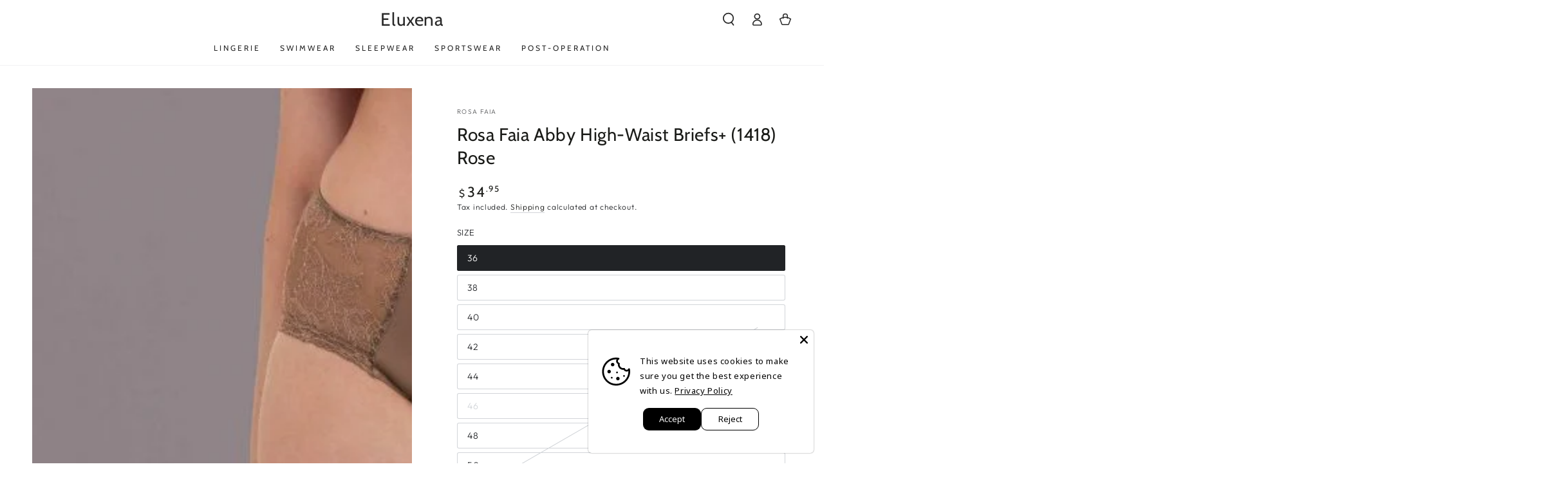

--- FILE ---
content_type: text/html; charset=utf-8
request_url: https://eluxena.com/products/rosa-faia-abby-high-waist-briefs-1418-rose
body_size: 56833
content:















<!doctype html>
<html class="no-js" lang="en">
  <head>
    <!-- Google Tag Manager -->
<script>(function(w,d,s,l,i){w[l]=w[l]||[];w[l].push({'gtm.start':
new Date().getTime(),event:'gtm.js'});var f=d.getElementsByTagName(s)[0],
j=d.createElement(s),dl=l!='dataLayer'?'&l='+l:'';j.async=true;j.src=
'https://www.googletagmanager.com/gtm.js?id='+i+dl;f.parentNode.insertBefore(j,f);
})(window,document,'script','dataLayer','GTM-53FQM2FT');</script>
<!-- End Google Tag Manager --><!--Content in content_for_header -->
<!--LayoutHub-Embed--><link rel="stylesheet" type="text/css" href="data:text/css;base64," media="all">
<!--LH--><!--/LayoutHub-Embed-->


  
  
  
  <link href="//eluxena.com/cdn/shop/t/2/assets/beae.base.min.css?v=74638711127764541021721157703" rel="stylesheet" type="text/css" media="all" />
  
  
      
  
      
  <script src="//eluxena.com/cdn/shop/t/2/assets/beae.base.min.js?v=107610079472565882131721157704" defer="defer"></script>
<script>
      try {
        const beaeRecentlyViewedProducts = new Set(JSON.parse(localStorage.getItem("beaeRecentlyViewedProducts") || "[]"));
        beaeRecentlyViewedProducts.delete(8692915700051); // Delete first to re-move the product
        beaeRecentlyViewedProducts.add(8692915700051);
        localStorage.setItem("beaeRecentlyViewedProducts", JSON.stringify(Array.from(beaeRecentlyViewedProducts.values()).reverse()));
      } catch (e) {
        // Safari in private mode does not allow setting item, we silently fail
      }
      </script>
 
<!-- starapps_core_start -->
<!-- This code is automatically managed by StarApps Studio -->
<!-- Please contact support@starapps.studio for any help -->
<!-- File location: snippets/starapps-core.liquid -->



    
<!-- starapps_core_end -->

    <meta charset="utf-8">
    <meta http-equiv="X-UA-Compatible" content="IE=edge">
    <meta name="viewport" content="width=device-width,initial-scale=1">
    <meta name="theme-color" content="">
    <link rel="canonical" href="https://eluxena.com/products/rosa-faia-abby-high-waist-briefs-1418-rose">
    <link rel="preconnect" href="https://cdn.shopify.com" crossorigin><link rel="preconnect" href="https://fonts.shopifycdn.com" crossorigin><title>
      Rosa Faia Abby High-Waist Briefs+ (1418) Rose
 &ndash; Eluxena</title><meta name="description" content="The Abby high-waist briefs+ perfectly match the floral look of the bra models with their all-over lace inserts on the sides. The elastic lace band around the leg openings feels wonderfully soft on the skin and guarantees an amazing fit.">

<meta property="og:site_name" content="Eluxena">
<meta property="og:url" content="https://eluxena.com/products/rosa-faia-abby-high-waist-briefs-1418-rose">
<meta property="og:title" content="Rosa Faia Abby High-Waist Briefs+ (1418) Rose">
<meta property="og:type" content="product">
<meta property="og:description" content="The Abby high-waist briefs+ perfectly match the floral look of the bra models with their all-over lace inserts on the sides. The elastic lace band around the leg openings feels wonderfully soft on the skin and guarantees an amazing fit."><meta property="og:image" content="http://eluxena.com/cdn/shop/products/1418-741_01.jpg?v=1705358330">
  <meta property="og:image:secure_url" content="https://eluxena.com/cdn/shop/products/1418-741_01.jpg?v=1705358330">
  <meta property="og:image:width" content="700">
  <meta property="og:image:height" content="700"><meta property="og:price:amount" content="34.95">
  <meta property="og:price:currency" content="USD"><meta name="twitter:card" content="summary_large_image">
<meta name="twitter:title" content="Rosa Faia Abby High-Waist Briefs+ (1418) Rose">
<meta name="twitter:description" content="The Abby high-waist briefs+ perfectly match the floral look of the bra models with their all-over lace inserts on the sides. The elastic lace band around the leg openings feels wonderfully soft on the skin and guarantees an amazing fit.">


    <script src="//eluxena.com/cdn/shop/t/2/assets/vendor-v4.js" defer="defer"></script>
    <script src="//eluxena.com/cdn/shop/t/2/assets/global.js?v=43297779302865413741700408297" defer="defer"></script>

    
  <script>window.performance && window.performance.mark && window.performance.mark('shopify.content_for_header.start');</script><meta name="google-site-verification" content="tCPMCGDeUCTUOX3s4AqwcPLEU92r6ACuwGrJchc7QJ0">
<meta id="shopify-digital-wallet" name="shopify-digital-wallet" content="/79156609363/digital_wallets/dialog">
<meta name="shopify-checkout-api-token" content="afc17f3753d07748f8e5d6a4b11cbb9b">
<meta id="in-context-paypal-metadata" data-shop-id="79156609363" data-venmo-supported="false" data-environment="production" data-locale="en_US" data-paypal-v4="true" data-currency="USD">
<link rel="alternate" hreflang="x-default" href="https://eluxena.com/products/rosa-faia-abby-high-waist-briefs-1418-rose">
<link rel="alternate" hreflang="en" href="https://eluxena.com/products/rosa-faia-abby-high-waist-briefs-1418-rose">
<link rel="alternate" hreflang="ru" href="https://eluxena.com/ru/products/rosa-faia-abby-high-waist-briefs-1418-rose">
<link rel="alternate" type="application/json+oembed" href="https://eluxena.com/products/rosa-faia-abby-high-waist-briefs-1418-rose.oembed">
<script async="async" src="/checkouts/internal/preloads.js?locale=en-SI"></script>
<script id="shopify-features" type="application/json">{"accessToken":"afc17f3753d07748f8e5d6a4b11cbb9b","betas":["rich-media-storefront-analytics"],"domain":"eluxena.com","predictiveSearch":true,"shopId":79156609363,"locale":"en"}</script>
<script>var Shopify = Shopify || {};
Shopify.shop = "5221c2-5.myshopify.com";
Shopify.locale = "en";
Shopify.currency = {"active":"USD","rate":"1.0"};
Shopify.country = "SI";
Shopify.theme = {"name":"Be yours 6.0 1","id":155398275411,"schema_name":"Be Yours","schema_version":"6.0.0","theme_store_id":null,"role":"main"};
Shopify.theme.handle = "null";
Shopify.theme.style = {"id":null,"handle":null};
Shopify.cdnHost = "eluxena.com/cdn";
Shopify.routes = Shopify.routes || {};
Shopify.routes.root = "/";</script>
<script type="module">!function(o){(o.Shopify=o.Shopify||{}).modules=!0}(window);</script>
<script>!function(o){function n(){var o=[];function n(){o.push(Array.prototype.slice.apply(arguments))}return n.q=o,n}var t=o.Shopify=o.Shopify||{};t.loadFeatures=n(),t.autoloadFeatures=n()}(window);</script>
<script id="shop-js-analytics" type="application/json">{"pageType":"product"}</script>
<script defer="defer" async type="module" src="//eluxena.com/cdn/shopifycloud/shop-js/modules/v2/client.init-shop-cart-sync_BN7fPSNr.en.esm.js"></script>
<script defer="defer" async type="module" src="//eluxena.com/cdn/shopifycloud/shop-js/modules/v2/chunk.common_Cbph3Kss.esm.js"></script>
<script defer="defer" async type="module" src="//eluxena.com/cdn/shopifycloud/shop-js/modules/v2/chunk.modal_DKumMAJ1.esm.js"></script>
<script type="module">
  await import("//eluxena.com/cdn/shopifycloud/shop-js/modules/v2/client.init-shop-cart-sync_BN7fPSNr.en.esm.js");
await import("//eluxena.com/cdn/shopifycloud/shop-js/modules/v2/chunk.common_Cbph3Kss.esm.js");
await import("//eluxena.com/cdn/shopifycloud/shop-js/modules/v2/chunk.modal_DKumMAJ1.esm.js");

  window.Shopify.SignInWithShop?.initShopCartSync?.({"fedCMEnabled":true,"windoidEnabled":true});

</script>
<script>(function() {
  var isLoaded = false;
  function asyncLoad() {
    if (isLoaded) return;
    isLoaded = true;
    var urls = ["https:\/\/static.klaviyo.com\/onsite\/js\/WFaPnp\/klaviyo.js?company_id=WFaPnp\u0026shop=5221c2-5.myshopify.com"];
    for (var i = 0; i < urls.length; i++) {
      var s = document.createElement('script');
      s.type = 'text/javascript';
      s.async = true;
      s.src = urls[i];
      var x = document.getElementsByTagName('script')[0];
      x.parentNode.insertBefore(s, x);
    }
  };
  if(window.attachEvent) {
    window.attachEvent('onload', asyncLoad);
  } else {
    window.addEventListener('load', asyncLoad, false);
  }
})();</script>
<script id="__st">var __st={"a":79156609363,"offset":3600,"reqid":"e342dfee-e860-4550-a668-760ee5a53111-1769908262","pageurl":"eluxena.com\/products\/rosa-faia-abby-high-waist-briefs-1418-rose","u":"0ce8253823b1","p":"product","rtyp":"product","rid":8692915700051};</script>
<script>window.ShopifyPaypalV4VisibilityTracking = true;</script>
<script id="captcha-bootstrap">!function(){'use strict';const t='contact',e='account',n='new_comment',o=[[t,t],['blogs',n],['comments',n],[t,'customer']],c=[[e,'customer_login'],[e,'guest_login'],[e,'recover_customer_password'],[e,'create_customer']],r=t=>t.map((([t,e])=>`form[action*='/${t}']:not([data-nocaptcha='true']) input[name='form_type'][value='${e}']`)).join(','),a=t=>()=>t?[...document.querySelectorAll(t)].map((t=>t.form)):[];function s(){const t=[...o],e=r(t);return a(e)}const i='password',u='form_key',d=['recaptcha-v3-token','g-recaptcha-response','h-captcha-response',i],f=()=>{try{return window.sessionStorage}catch{return}},m='__shopify_v',_=t=>t.elements[u];function p(t,e,n=!1){try{const o=window.sessionStorage,c=JSON.parse(o.getItem(e)),{data:r}=function(t){const{data:e,action:n}=t;return t[m]||n?{data:e,action:n}:{data:t,action:n}}(c);for(const[e,n]of Object.entries(r))t.elements[e]&&(t.elements[e].value=n);n&&o.removeItem(e)}catch(o){console.error('form repopulation failed',{error:o})}}const l='form_type',E='cptcha';function T(t){t.dataset[E]=!0}const w=window,h=w.document,L='Shopify',v='ce_forms',y='captcha';let A=!1;((t,e)=>{const n=(g='f06e6c50-85a8-45c8-87d0-21a2b65856fe',I='https://cdn.shopify.com/shopifycloud/storefront-forms-hcaptcha/ce_storefront_forms_captcha_hcaptcha.v1.5.2.iife.js',D={infoText:'Protected by hCaptcha',privacyText:'Privacy',termsText:'Terms'},(t,e,n)=>{const o=w[L][v],c=o.bindForm;if(c)return c(t,g,e,D).then(n);var r;o.q.push([[t,g,e,D],n]),r=I,A||(h.body.append(Object.assign(h.createElement('script'),{id:'captcha-provider',async:!0,src:r})),A=!0)});var g,I,D;w[L]=w[L]||{},w[L][v]=w[L][v]||{},w[L][v].q=[],w[L][y]=w[L][y]||{},w[L][y].protect=function(t,e){n(t,void 0,e),T(t)},Object.freeze(w[L][y]),function(t,e,n,w,h,L){const[v,y,A,g]=function(t,e,n){const i=e?o:[],u=t?c:[],d=[...i,...u],f=r(d),m=r(i),_=r(d.filter((([t,e])=>n.includes(e))));return[a(f),a(m),a(_),s()]}(w,h,L),I=t=>{const e=t.target;return e instanceof HTMLFormElement?e:e&&e.form},D=t=>v().includes(t);t.addEventListener('submit',(t=>{const e=I(t);if(!e)return;const n=D(e)&&!e.dataset.hcaptchaBound&&!e.dataset.recaptchaBound,o=_(e),c=g().includes(e)&&(!o||!o.value);(n||c)&&t.preventDefault(),c&&!n&&(function(t){try{if(!f())return;!function(t){const e=f();if(!e)return;const n=_(t);if(!n)return;const o=n.value;o&&e.removeItem(o)}(t);const e=Array.from(Array(32),(()=>Math.random().toString(36)[2])).join('');!function(t,e){_(t)||t.append(Object.assign(document.createElement('input'),{type:'hidden',name:u})),t.elements[u].value=e}(t,e),function(t,e){const n=f();if(!n)return;const o=[...t.querySelectorAll(`input[type='${i}']`)].map((({name:t})=>t)),c=[...d,...o],r={};for(const[a,s]of new FormData(t).entries())c.includes(a)||(r[a]=s);n.setItem(e,JSON.stringify({[m]:1,action:t.action,data:r}))}(t,e)}catch(e){console.error('failed to persist form',e)}}(e),e.submit())}));const S=(t,e)=>{t&&!t.dataset[E]&&(n(t,e.some((e=>e===t))),T(t))};for(const o of['focusin','change'])t.addEventListener(o,(t=>{const e=I(t);D(e)&&S(e,y())}));const B=e.get('form_key'),M=e.get(l),P=B&&M;t.addEventListener('DOMContentLoaded',(()=>{const t=y();if(P)for(const e of t)e.elements[l].value===M&&p(e,B);[...new Set([...A(),...v().filter((t=>'true'===t.dataset.shopifyCaptcha))])].forEach((e=>S(e,t)))}))}(h,new URLSearchParams(w.location.search),n,t,e,['guest_login'])})(!0,!0)}();</script>
<script integrity="sha256-4kQ18oKyAcykRKYeNunJcIwy7WH5gtpwJnB7kiuLZ1E=" data-source-attribution="shopify.loadfeatures" defer="defer" src="//eluxena.com/cdn/shopifycloud/storefront/assets/storefront/load_feature-a0a9edcb.js" crossorigin="anonymous"></script>
<script data-source-attribution="shopify.dynamic_checkout.dynamic.init">var Shopify=Shopify||{};Shopify.PaymentButton=Shopify.PaymentButton||{isStorefrontPortableWallets:!0,init:function(){window.Shopify.PaymentButton.init=function(){};var t=document.createElement("script");t.src="https://eluxena.com/cdn/shopifycloud/portable-wallets/latest/portable-wallets.en.js",t.type="module",document.head.appendChild(t)}};
</script>
<script data-source-attribution="shopify.dynamic_checkout.buyer_consent">
  function portableWalletsHideBuyerConsent(e){var t=document.getElementById("shopify-buyer-consent"),n=document.getElementById("shopify-subscription-policy-button");t&&n&&(t.classList.add("hidden"),t.setAttribute("aria-hidden","true"),n.removeEventListener("click",e))}function portableWalletsShowBuyerConsent(e){var t=document.getElementById("shopify-buyer-consent"),n=document.getElementById("shopify-subscription-policy-button");t&&n&&(t.classList.remove("hidden"),t.removeAttribute("aria-hidden"),n.addEventListener("click",e))}window.Shopify?.PaymentButton&&(window.Shopify.PaymentButton.hideBuyerConsent=portableWalletsHideBuyerConsent,window.Shopify.PaymentButton.showBuyerConsent=portableWalletsShowBuyerConsent);
</script>
<script>
  function portableWalletsCleanup(e){e&&e.src&&console.error("Failed to load portable wallets script "+e.src);var t=document.querySelectorAll("shopify-accelerated-checkout .shopify-payment-button__skeleton, shopify-accelerated-checkout-cart .wallet-cart-button__skeleton"),e=document.getElementById("shopify-buyer-consent");for(let e=0;e<t.length;e++)t[e].remove();e&&e.remove()}function portableWalletsNotLoadedAsModule(e){e instanceof ErrorEvent&&"string"==typeof e.message&&e.message.includes("import.meta")&&"string"==typeof e.filename&&e.filename.includes("portable-wallets")&&(window.removeEventListener("error",portableWalletsNotLoadedAsModule),window.Shopify.PaymentButton.failedToLoad=e,"loading"===document.readyState?document.addEventListener("DOMContentLoaded",window.Shopify.PaymentButton.init):window.Shopify.PaymentButton.init())}window.addEventListener("error",portableWalletsNotLoadedAsModule);
</script>

<script type="module" src="https://eluxena.com/cdn/shopifycloud/portable-wallets/latest/portable-wallets.en.js" onError="portableWalletsCleanup(this)" crossorigin="anonymous"></script>
<script nomodule>
  document.addEventListener("DOMContentLoaded", portableWalletsCleanup);
</script>

<script id='scb4127' type='text/javascript' async='' src='https://eluxena.com/cdn/shopifycloud/privacy-banner/storefront-banner.js'></script><link id="shopify-accelerated-checkout-styles" rel="stylesheet" media="screen" href="https://eluxena.com/cdn/shopifycloud/portable-wallets/latest/accelerated-checkout-backwards-compat.css" crossorigin="anonymous">
<style id="shopify-accelerated-checkout-cart">
        #shopify-buyer-consent {
  margin-top: 1em;
  display: inline-block;
  width: 100%;
}

#shopify-buyer-consent.hidden {
  display: none;
}

#shopify-subscription-policy-button {
  background: none;
  border: none;
  padding: 0;
  text-decoration: underline;
  font-size: inherit;
  cursor: pointer;
}

#shopify-subscription-policy-button::before {
  box-shadow: none;
}

      </style>
<script id="sections-script" data-sections="header,footer" defer="defer" src="//eluxena.com/cdn/shop/t/2/compiled_assets/scripts.js?v=1005"></script>
<script>window.performance && window.performance.mark && window.performance.mark('shopify.content_for_header.end');</script>
  <!-- "snippets/shogun-products.liquid" was not rendered, the associated app was uninstalled -->


<style data-shopify>@font-face {
  font-family: Outfit;
  font-weight: 300;
  font-style: normal;
  font-display: swap;
  src: url("//eluxena.com/cdn/fonts/outfit/outfit_n3.8c97ae4c4fac7c2ea467a6dc784857f4de7e0e37.woff2") format("woff2"),
       url("//eluxena.com/cdn/fonts/outfit/outfit_n3.b50a189ccde91f9bceee88f207c18c09f0b62a7b.woff") format("woff");
}

  @font-face {
  font-family: Outfit;
  font-weight: 600;
  font-style: normal;
  font-display: swap;
  src: url("//eluxena.com/cdn/fonts/outfit/outfit_n6.dfcbaa80187851df2e8384061616a8eaa1702fdc.woff2") format("woff2"),
       url("//eluxena.com/cdn/fonts/outfit/outfit_n6.88384e9fc3e36038624caccb938f24ea8008a91d.woff") format("woff");
}

  
  
  @font-face {
  font-family: Cabin;
  font-weight: 400;
  font-style: normal;
  font-display: swap;
  src: url("//eluxena.com/cdn/fonts/cabin/cabin_n4.cefc6494a78f87584a6f312fea532919154f66fe.woff2") format("woff2"),
       url("//eluxena.com/cdn/fonts/cabin/cabin_n4.8c16611b00f59d27f4b27ce4328dfe514ce77517.woff") format("woff");
}

  @font-face {
  font-family: Cabin;
  font-weight: 600;
  font-style: normal;
  font-display: swap;
  src: url("//eluxena.com/cdn/fonts/cabin/cabin_n6.c6b1e64927bbec1c65aab7077888fb033480c4f7.woff2") format("woff2"),
       url("//eluxena.com/cdn/fonts/cabin/cabin_n6.6c2e65d54c893ad9f1390da3b810b8e6cf976a4f.woff") format("woff");
}


  :root {
    --be-yours-version: "6.0.0";
    --font-body-family: Outfit, sans-serif;
    --font-body-style: normal;
    --font-body-weight: 300;

    --font-heading-family: Cabin, sans-serif;
    --font-heading-style: normal;
    --font-heading-weight: 400;

    --font-body-scale: 1.0;
    --font-heading-scale: 1.0;

    --font-navigation-family: var(--font-heading-family);
    --font-navigation-size: 12px;
    --font-navigation-weight: var(--font-heading-weight);
    --font-button-family: var(--font-body-family);
    --font-button-size: 14px;
    --font-button-baseline: 0rem;
    --font-price-family: var(--font-heading-family);
    --font-price-scale: var(--font-heading-scale);

    --color-base-text: 33, 35, 38;
    --color-base-background: 255, 255, 255;
    --color-base-solid-button-labels: 33, 35, 38;
    --color-base-outline-button-labels: 26, 27, 24;
    --color-base-accent: 250, 234, 161;
    --color-base-heading: 26, 27, 24;
    --color-base-border: 210, 213, 217;
    --color-placeholder: 243, 243, 243;
    --color-overlay: 33, 35, 38;
    --color-keyboard-focus: 1, 94, 204;
    --color-shadow: 168, 232, 226;
    --shadow-opacity: 1;

    --color-background-dark: 235, 235, 235;
    --color-price: #1a1b18;
    --color-sale-price: #d72c0d;
    --color-reviews: #ffb503;
    --color-critical: #d72c0d;
    --color-success: #008060;

    --payment-terms-background-color: #ffffff;
    --page-width: 160rem;
    --page-width-margin: 0rem;

    --card-color-scheme: var(--color-placeholder);
    --card-text-alignment: left;
    --card-flex-alignment: flex-left;
    --card-image-padding: 0px;
    --card-border-width: 0px;
    --card-radius: 2px;
    --card-shadow-horizontal-offset: 0px;
    --card-shadow-vertical-offset: 0px;
    
    --button-radius: 6px;
    --button-border-width: 0px;
    --button-shadow-horizontal-offset: 0px;
    --button-shadow-vertical-offset: 0px;

    --spacing-sections-desktop: 0px;
    --spacing-sections-mobile: 0px;
  }

  *,
  *::before,
  *::after {
    box-sizing: inherit;
  }

  html {
    box-sizing: border-box;
    font-size: calc(var(--font-body-scale) * 62.5%);
    height: 100%;
  }

  body {
    min-height: 100%;
    margin: 0;
    font-size: 1.5rem;
    letter-spacing: 0.06rem;
    line-height: calc(1 + 0.8 / var(--font-body-scale));
    font-family: var(--font-body-family);
    font-style: var(--font-body-style);
    font-weight: var(--font-body-weight);
  }

  @media screen and (min-width: 750px) {
    body {
      font-size: 1.6rem;
    }
  }</style><link href="//eluxena.com/cdn/shop/t/2/assets/base.css?v=19881350862903464931700408296" rel="stylesheet" type="text/css" media="all" /><link rel="preload" as="font" href="//eluxena.com/cdn/fonts/outfit/outfit_n3.8c97ae4c4fac7c2ea467a6dc784857f4de7e0e37.woff2" type="font/woff2" crossorigin><link rel="preload" as="font" href="//eluxena.com/cdn/fonts/cabin/cabin_n4.cefc6494a78f87584a6f312fea532919154f66fe.woff2" type="font/woff2" crossorigin><link rel="stylesheet" href="//eluxena.com/cdn/shop/t/2/assets/component-predictive-search.css?v=168697623888965439701700408297" media="print" onload="this.media='all'"><script>document.documentElement.className = document.documentElement.className.replace('no-js', 'js');</script>
  


  <!-- "snippets/shogun-head.liquid" was not rendered, the associated app was uninstalled -->
<!-- BEGIN app block: shopify://apps/judge-me-reviews/blocks/judgeme_core/61ccd3b1-a9f2-4160-9fe9-4fec8413e5d8 --><!-- Start of Judge.me Core -->






<link rel="dns-prefetch" href="https://cdnwidget.judge.me">
<link rel="dns-prefetch" href="https://cdn.judge.me">
<link rel="dns-prefetch" href="https://cdn1.judge.me">
<link rel="dns-prefetch" href="https://api.judge.me">

<script data-cfasync='false' class='jdgm-settings-script'>window.jdgmSettings={"pagination":5,"disable_web_reviews":false,"badge_no_review_text":"No reviews","badge_n_reviews_text":"{{ n }} review/reviews","hide_badge_preview_if_no_reviews":true,"badge_hide_text":false,"enforce_center_preview_badge":false,"widget_title":"Customer Reviews","widget_open_form_text":"Write a review","widget_close_form_text":"Cancel review","widget_refresh_page_text":"Refresh page","widget_summary_text":"Based on {{ number_of_reviews }} review/reviews","widget_no_review_text":"Be the first to write a review","widget_name_field_text":"Display name","widget_verified_name_field_text":"Verified Name (public)","widget_name_placeholder_text":"Display name","widget_required_field_error_text":"This field is required.","widget_email_field_text":"Email address","widget_verified_email_field_text":"Verified Email (private, can not be edited)","widget_email_placeholder_text":"Your email address","widget_email_field_error_text":"Please enter a valid email address.","widget_rating_field_text":"Rating","widget_review_title_field_text":"Review Title","widget_review_title_placeholder_text":"Give your review a title","widget_review_body_field_text":"Review content","widget_review_body_placeholder_text":"Start writing here...","widget_pictures_field_text":"Picture/Video (optional)","widget_submit_review_text":"Submit Review","widget_submit_verified_review_text":"Submit Verified Review","widget_submit_success_msg_with_auto_publish":"Thank you! Please refresh the page in a few moments to see your review. You can remove or edit your review by logging into \u003ca href='https://judge.me/login' target='_blank' rel='nofollow noopener'\u003eJudge.me\u003c/a\u003e","widget_submit_success_msg_no_auto_publish":"Thank you! Your review will be published as soon as it is approved by the shop admin. You can remove or edit your review by logging into \u003ca href='https://judge.me/login' target='_blank' rel='nofollow noopener'\u003eJudge.me\u003c/a\u003e","widget_show_default_reviews_out_of_total_text":"Showing {{ n_reviews_shown }} out of {{ n_reviews }} reviews.","widget_show_all_link_text":"Show all","widget_show_less_link_text":"Show less","widget_author_said_text":"{{ reviewer_name }} said:","widget_days_text":"{{ n }} days ago","widget_weeks_text":"{{ n }} week/weeks ago","widget_months_text":"{{ n }} month/months ago","widget_years_text":"{{ n }} year/years ago","widget_yesterday_text":"Yesterday","widget_today_text":"Today","widget_replied_text":"\u003e\u003e {{ shop_name }} replied:","widget_read_more_text":"Read more","widget_reviewer_name_as_initial":"","widget_rating_filter_color":"#fbcd0a","widget_rating_filter_see_all_text":"See all reviews","widget_sorting_most_recent_text":"Most Recent","widget_sorting_highest_rating_text":"Highest Rating","widget_sorting_lowest_rating_text":"Lowest Rating","widget_sorting_with_pictures_text":"Only Pictures","widget_sorting_most_helpful_text":"Most Helpful","widget_open_question_form_text":"Ask a question","widget_reviews_subtab_text":"Reviews","widget_questions_subtab_text":"Questions","widget_question_label_text":"Question","widget_answer_label_text":"Answer","widget_question_placeholder_text":"Write your question here","widget_submit_question_text":"Submit Question","widget_question_submit_success_text":"Thank you for your question! We will notify you once it gets answered.","verified_badge_text":"Verified","verified_badge_bg_color":"","verified_badge_text_color":"","verified_badge_placement":"left-of-reviewer-name","widget_review_max_height":"","widget_hide_border":false,"widget_social_share":false,"widget_thumb":false,"widget_review_location_show":false,"widget_location_format":"","all_reviews_include_out_of_store_products":true,"all_reviews_out_of_store_text":"(out of store)","all_reviews_pagination":100,"all_reviews_product_name_prefix_text":"about","enable_review_pictures":true,"enable_question_anwser":false,"widget_theme":"default","review_date_format":"mm/dd/yyyy","default_sort_method":"most-recent","widget_product_reviews_subtab_text":"Product Reviews","widget_shop_reviews_subtab_text":"Shop Reviews","widget_other_products_reviews_text":"Reviews for other products","widget_store_reviews_subtab_text":"Store reviews","widget_no_store_reviews_text":"This store hasn't received any reviews yet","widget_web_restriction_product_reviews_text":"This product hasn't received any reviews yet","widget_no_items_text":"No items found","widget_show_more_text":"Show more","widget_write_a_store_review_text":"Write a Store Review","widget_other_languages_heading":"Reviews in Other Languages","widget_translate_review_text":"Translate review to {{ language }}","widget_translating_review_text":"Translating...","widget_show_original_translation_text":"Show original ({{ language }})","widget_translate_review_failed_text":"Review couldn't be translated.","widget_translate_review_retry_text":"Retry","widget_translate_review_try_again_later_text":"Try again later","show_product_url_for_grouped_product":false,"widget_sorting_pictures_first_text":"Pictures First","show_pictures_on_all_rev_page_mobile":false,"show_pictures_on_all_rev_page_desktop":false,"floating_tab_hide_mobile_install_preference":false,"floating_tab_button_name":"★ Reviews","floating_tab_title":"Let customers speak for us","floating_tab_button_color":"","floating_tab_button_background_color":"","floating_tab_url":"","floating_tab_url_enabled":false,"floating_tab_tab_style":"text","all_reviews_text_badge_text":"Customers rate us {{ shop.metafields.judgeme.all_reviews_rating | round: 1 }}/5 based on {{ shop.metafields.judgeme.all_reviews_count }} reviews.","all_reviews_text_badge_text_branded_style":"{{ shop.metafields.judgeme.all_reviews_rating | round: 1 }} out of 5 stars based on {{ shop.metafields.judgeme.all_reviews_count }} reviews","is_all_reviews_text_badge_a_link":false,"show_stars_for_all_reviews_text_badge":false,"all_reviews_text_badge_url":"","all_reviews_text_style":"branded","all_reviews_text_color_style":"judgeme_brand_color","all_reviews_text_color":"#108474","all_reviews_text_show_jm_brand":true,"featured_carousel_show_header":true,"featured_carousel_title":"Let customers speak for us","testimonials_carousel_title":"Customers are saying","videos_carousel_title":"Real customer stories","cards_carousel_title":"Customers are saying","featured_carousel_count_text":"from {{ n }} reviews","featured_carousel_add_link_to_all_reviews_page":false,"featured_carousel_url":"","featured_carousel_show_images":true,"featured_carousel_autoslide_interval":5,"featured_carousel_arrows_on_the_sides":false,"featured_carousel_height":250,"featured_carousel_width":80,"featured_carousel_image_size":0,"featured_carousel_image_height":250,"featured_carousel_arrow_color":"#eeeeee","verified_count_badge_style":"branded","verified_count_badge_orientation":"horizontal","verified_count_badge_color_style":"judgeme_brand_color","verified_count_badge_color":"#108474","is_verified_count_badge_a_link":false,"verified_count_badge_url":"","verified_count_badge_show_jm_brand":true,"widget_rating_preset_default":5,"widget_first_sub_tab":"product-reviews","widget_show_histogram":true,"widget_histogram_use_custom_color":false,"widget_pagination_use_custom_color":false,"widget_star_use_custom_color":false,"widget_verified_badge_use_custom_color":false,"widget_write_review_use_custom_color":false,"picture_reminder_submit_button":"Upload Pictures","enable_review_videos":false,"mute_video_by_default":false,"widget_sorting_videos_first_text":"Videos First","widget_review_pending_text":"Pending","featured_carousel_items_for_large_screen":3,"social_share_options_order":"Facebook,Twitter","remove_microdata_snippet":false,"disable_json_ld":false,"enable_json_ld_products":false,"preview_badge_show_question_text":false,"preview_badge_no_question_text":"No questions","preview_badge_n_question_text":"{{ number_of_questions }} question/questions","qa_badge_show_icon":false,"qa_badge_position":"same-row","remove_judgeme_branding":false,"widget_add_search_bar":false,"widget_search_bar_placeholder":"Search","widget_sorting_verified_only_text":"Verified only","featured_carousel_theme":"default","featured_carousel_show_rating":true,"featured_carousel_show_title":true,"featured_carousel_show_body":true,"featured_carousel_show_date":false,"featured_carousel_show_reviewer":true,"featured_carousel_show_product":false,"featured_carousel_header_background_color":"#108474","featured_carousel_header_text_color":"#ffffff","featured_carousel_name_product_separator":"reviewed","featured_carousel_full_star_background":"#108474","featured_carousel_empty_star_background":"#dadada","featured_carousel_vertical_theme_background":"#f9fafb","featured_carousel_verified_badge_enable":true,"featured_carousel_verified_badge_color":"#108474","featured_carousel_border_style":"round","featured_carousel_review_line_length_limit":3,"featured_carousel_more_reviews_button_text":"Read more reviews","featured_carousel_view_product_button_text":"View product","all_reviews_page_load_reviews_on":"scroll","all_reviews_page_load_more_text":"Load More Reviews","disable_fb_tab_reviews":false,"enable_ajax_cdn_cache":false,"widget_advanced_speed_features":5,"widget_public_name_text":"displayed publicly like","default_reviewer_name":"John Smith","default_reviewer_name_has_non_latin":true,"widget_reviewer_anonymous":"Anonymous","medals_widget_title":"Judge.me Review Medals","medals_widget_background_color":"#f9fafb","medals_widget_position":"footer_all_pages","medals_widget_border_color":"#f9fafb","medals_widget_verified_text_position":"left","medals_widget_use_monochromatic_version":false,"medals_widget_elements_color":"#108474","show_reviewer_avatar":true,"widget_invalid_yt_video_url_error_text":"Not a YouTube video URL","widget_max_length_field_error_text":"Please enter no more than {0} characters.","widget_show_country_flag":false,"widget_show_collected_via_shop_app":true,"widget_verified_by_shop_badge_style":"light","widget_verified_by_shop_text":"Verified by Shop","widget_show_photo_gallery":false,"widget_load_with_code_splitting":true,"widget_ugc_install_preference":false,"widget_ugc_title":"Made by us, Shared by you","widget_ugc_subtitle":"Tag us to see your picture featured in our page","widget_ugc_arrows_color":"#ffffff","widget_ugc_primary_button_text":"Buy Now","widget_ugc_primary_button_background_color":"#108474","widget_ugc_primary_button_text_color":"#ffffff","widget_ugc_primary_button_border_width":"0","widget_ugc_primary_button_border_style":"none","widget_ugc_primary_button_border_color":"#108474","widget_ugc_primary_button_border_radius":"25","widget_ugc_secondary_button_text":"Load More","widget_ugc_secondary_button_background_color":"#ffffff","widget_ugc_secondary_button_text_color":"#108474","widget_ugc_secondary_button_border_width":"2","widget_ugc_secondary_button_border_style":"solid","widget_ugc_secondary_button_border_color":"#108474","widget_ugc_secondary_button_border_radius":"25","widget_ugc_reviews_button_text":"View Reviews","widget_ugc_reviews_button_background_color":"#ffffff","widget_ugc_reviews_button_text_color":"#108474","widget_ugc_reviews_button_border_width":"2","widget_ugc_reviews_button_border_style":"solid","widget_ugc_reviews_button_border_color":"#108474","widget_ugc_reviews_button_border_radius":"25","widget_ugc_reviews_button_link_to":"judgeme-reviews-page","widget_ugc_show_post_date":true,"widget_ugc_max_width":"800","widget_rating_metafield_value_type":true,"widget_primary_color":"#F9EAA1","widget_enable_secondary_color":false,"widget_secondary_color":"#edf5f5","widget_summary_average_rating_text":"{{ average_rating }} out of 5","widget_media_grid_title":"Customer photos \u0026 videos","widget_media_grid_see_more_text":"See more","widget_round_style":false,"widget_show_product_medals":true,"widget_verified_by_judgeme_text":"Verified by Judge.me","widget_show_store_medals":true,"widget_verified_by_judgeme_text_in_store_medals":"Verified by Judge.me","widget_media_field_exceed_quantity_message":"Sorry, we can only accept {{ max_media }} for one review.","widget_media_field_exceed_limit_message":"{{ file_name }} is too large, please select a {{ media_type }} less than {{ size_limit }}MB.","widget_review_submitted_text":"Review Submitted!","widget_question_submitted_text":"Question Submitted!","widget_close_form_text_question":"Cancel","widget_write_your_answer_here_text":"Write your answer here","widget_enabled_branded_link":true,"widget_show_collected_by_judgeme":true,"widget_reviewer_name_color":"","widget_write_review_text_color":"","widget_write_review_bg_color":"","widget_collected_by_judgeme_text":"collected by Judge.me","widget_pagination_type":"standard","widget_load_more_text":"Load More","widget_load_more_color":"#108474","widget_full_review_text":"Full Review","widget_read_more_reviews_text":"Read More Reviews","widget_read_questions_text":"Read Questions","widget_questions_and_answers_text":"Questions \u0026 Answers","widget_verified_by_text":"Verified by","widget_verified_text":"Verified","widget_number_of_reviews_text":"{{ number_of_reviews }} reviews","widget_back_button_text":"Back","widget_next_button_text":"Next","widget_custom_forms_filter_button":"Filters","custom_forms_style":"horizontal","widget_show_review_information":false,"how_reviews_are_collected":"How reviews are collected?","widget_show_review_keywords":false,"widget_gdpr_statement":"How we use your data: We'll only contact you about the review you left, and only if necessary. By submitting your review, you agree to Judge.me's \u003ca href='https://judge.me/terms' target='_blank' rel='nofollow noopener'\u003eterms\u003c/a\u003e, \u003ca href='https://judge.me/privacy' target='_blank' rel='nofollow noopener'\u003eprivacy\u003c/a\u003e and \u003ca href='https://judge.me/content-policy' target='_blank' rel='nofollow noopener'\u003econtent\u003c/a\u003e policies.","widget_multilingual_sorting_enabled":false,"widget_translate_review_content_enabled":false,"widget_translate_review_content_method":"manual","popup_widget_review_selection":"automatically_with_pictures","popup_widget_round_border_style":true,"popup_widget_show_title":true,"popup_widget_show_body":true,"popup_widget_show_reviewer":false,"popup_widget_show_product":true,"popup_widget_show_pictures":true,"popup_widget_use_review_picture":true,"popup_widget_show_on_home_page":true,"popup_widget_show_on_product_page":true,"popup_widget_show_on_collection_page":true,"popup_widget_show_on_cart_page":true,"popup_widget_position":"bottom_left","popup_widget_first_review_delay":5,"popup_widget_duration":5,"popup_widget_interval":5,"popup_widget_review_count":5,"popup_widget_hide_on_mobile":true,"review_snippet_widget_round_border_style":true,"review_snippet_widget_card_color":"#FFFFFF","review_snippet_widget_slider_arrows_background_color":"#FFFFFF","review_snippet_widget_slider_arrows_color":"#000000","review_snippet_widget_star_color":"#108474","show_product_variant":false,"all_reviews_product_variant_label_text":"Variant: ","widget_show_verified_branding":true,"widget_ai_summary_title":"Customers say","widget_ai_summary_disclaimer":"AI-powered review summary based on recent customer reviews","widget_show_ai_summary":false,"widget_show_ai_summary_bg":false,"widget_show_review_title_input":true,"redirect_reviewers_invited_via_email":"review_widget","request_store_review_after_product_review":false,"request_review_other_products_in_order":false,"review_form_color_scheme":"default","review_form_corner_style":"square","review_form_star_color":{},"review_form_text_color":"#333333","review_form_background_color":"#ffffff","review_form_field_background_color":"#fafafa","review_form_button_color":{},"review_form_button_text_color":"#ffffff","review_form_modal_overlay_color":"#000000","review_content_screen_title_text":"How would you rate this product?","review_content_introduction_text":"We would love it if you would share a bit about your experience.","store_review_form_title_text":"How would you rate this store?","store_review_form_introduction_text":"We would love it if you would share a bit about your experience.","show_review_guidance_text":true,"one_star_review_guidance_text":"Poor","five_star_review_guidance_text":"Great","customer_information_screen_title_text":"About you","customer_information_introduction_text":"Please tell us more about you.","custom_questions_screen_title_text":"Your experience in more detail","custom_questions_introduction_text":"Here are a few questions to help us understand more about your experience.","review_submitted_screen_title_text":"Thanks for your review!","review_submitted_screen_thank_you_text":"We are processing it and it will appear on the store soon.","review_submitted_screen_email_verification_text":"Please confirm your email by clicking the link we just sent you. This helps us keep reviews authentic.","review_submitted_request_store_review_text":"Would you like to share your experience of shopping with us?","review_submitted_review_other_products_text":"Would you like to review these products?","store_review_screen_title_text":"Would you like to share your experience of shopping with us?","store_review_introduction_text":"We value your feedback and use it to improve. Please share any thoughts or suggestions you have.","reviewer_media_screen_title_picture_text":"Share a picture","reviewer_media_introduction_picture_text":"Upload a photo to support your review.","reviewer_media_screen_title_video_text":"Share a video","reviewer_media_introduction_video_text":"Upload a video to support your review.","reviewer_media_screen_title_picture_or_video_text":"Share a picture or video","reviewer_media_introduction_picture_or_video_text":"Upload a photo or video to support your review.","reviewer_media_youtube_url_text":"Paste your Youtube URL here","advanced_settings_next_step_button_text":"Next","advanced_settings_close_review_button_text":"Close","modal_write_review_flow":false,"write_review_flow_required_text":"Required","write_review_flow_privacy_message_text":"We respect your privacy.","write_review_flow_anonymous_text":"Post review as anonymous","write_review_flow_visibility_text":"This won't be visible to other customers.","write_review_flow_multiple_selection_help_text":"Select as many as you like","write_review_flow_single_selection_help_text":"Select one option","write_review_flow_required_field_error_text":"This field is required","write_review_flow_invalid_email_error_text":"Please enter a valid email address","write_review_flow_max_length_error_text":"Max. {{ max_length }} characters.","write_review_flow_media_upload_text":"\u003cb\u003eClick to upload\u003c/b\u003e or drag and drop","write_review_flow_gdpr_statement":"We'll only contact you about your review if necessary. By submitting your review, you agree to our \u003ca href='https://judge.me/terms' target='_blank' rel='nofollow noopener'\u003eterms and conditions\u003c/a\u003e and \u003ca href='https://judge.me/privacy' target='_blank' rel='nofollow noopener'\u003eprivacy policy\u003c/a\u003e.","rating_only_reviews_enabled":false,"show_negative_reviews_help_screen":false,"new_review_flow_help_screen_rating_threshold":3,"negative_review_resolution_screen_title_text":"Tell us more","negative_review_resolution_text":"Your experience matters to us. If there were issues with your purchase, we're here to help. Feel free to reach out to us, we'd love the opportunity to make things right.","negative_review_resolution_button_text":"Contact us","negative_review_resolution_proceed_with_review_text":"Leave a review","negative_review_resolution_subject":"Issue with purchase from {{ shop_name }}.{{ order_name }}","preview_badge_collection_page_install_status":false,"widget_review_custom_css":"","preview_badge_custom_css":"","preview_badge_stars_count":"5-stars","featured_carousel_custom_css":"","floating_tab_custom_css":"","all_reviews_widget_custom_css":"","medals_widget_custom_css":"","verified_badge_custom_css":"","all_reviews_text_custom_css":"","transparency_badges_collected_via_store_invite":false,"transparency_badges_from_another_provider":false,"transparency_badges_collected_from_store_visitor":false,"transparency_badges_collected_by_verified_review_provider":false,"transparency_badges_earned_reward":false,"transparency_badges_collected_via_store_invite_text":"Review collected via store invitation","transparency_badges_from_another_provider_text":"Review collected from another provider","transparency_badges_collected_from_store_visitor_text":"Review collected from a store visitor","transparency_badges_written_in_google_text":"Review written in Google","transparency_badges_written_in_etsy_text":"Review written in Etsy","transparency_badges_written_in_shop_app_text":"Review written in Shop App","transparency_badges_earned_reward_text":"Review earned a reward for future purchase","product_review_widget_per_page":10,"widget_store_review_label_text":"Review about the store","checkout_comment_extension_title_on_product_page":"Customer Comments","checkout_comment_extension_num_latest_comment_show":5,"checkout_comment_extension_format":"name_and_timestamp","checkout_comment_customer_name":"last_initial","checkout_comment_comment_notification":true,"preview_badge_collection_page_install_preference":false,"preview_badge_home_page_install_preference":false,"preview_badge_product_page_install_preference":false,"review_widget_install_preference":"","review_carousel_install_preference":false,"floating_reviews_tab_install_preference":"none","verified_reviews_count_badge_install_preference":false,"all_reviews_text_install_preference":false,"review_widget_best_location":false,"judgeme_medals_install_preference":false,"review_widget_revamp_enabled":false,"review_widget_qna_enabled":false,"review_widget_header_theme":"minimal","review_widget_widget_title_enabled":true,"review_widget_header_text_size":"medium","review_widget_header_text_weight":"regular","review_widget_average_rating_style":"compact","review_widget_bar_chart_enabled":true,"review_widget_bar_chart_type":"numbers","review_widget_bar_chart_style":"standard","review_widget_expanded_media_gallery_enabled":false,"review_widget_reviews_section_theme":"standard","review_widget_image_style":"thumbnails","review_widget_review_image_ratio":"square","review_widget_stars_size":"medium","review_widget_verified_badge":"standard_text","review_widget_review_title_text_size":"medium","review_widget_review_text_size":"medium","review_widget_review_text_length":"medium","review_widget_number_of_columns_desktop":3,"review_widget_carousel_transition_speed":5,"review_widget_custom_questions_answers_display":"always","review_widget_button_text_color":"#FFFFFF","review_widget_text_color":"#000000","review_widget_lighter_text_color":"#7B7B7B","review_widget_corner_styling":"soft","review_widget_review_word_singular":"review","review_widget_review_word_plural":"reviews","review_widget_voting_label":"Helpful?","review_widget_shop_reply_label":"Reply from {{ shop_name }}:","review_widget_filters_title":"Filters","qna_widget_question_word_singular":"Question","qna_widget_question_word_plural":"Questions","qna_widget_answer_reply_label":"Answer from {{ answerer_name }}:","qna_content_screen_title_text":"Ask a question about this product","qna_widget_question_required_field_error_text":"Please enter your question.","qna_widget_flow_gdpr_statement":"We'll only contact you about your question if necessary. By submitting your question, you agree to our \u003ca href='https://judge.me/terms' target='_blank' rel='nofollow noopener'\u003eterms and conditions\u003c/a\u003e and \u003ca href='https://judge.me/privacy' target='_blank' rel='nofollow noopener'\u003eprivacy policy\u003c/a\u003e.","qna_widget_question_submitted_text":"Thanks for your question!","qna_widget_close_form_text_question":"Close","qna_widget_question_submit_success_text":"We’ll notify you by email when your question is answered.","all_reviews_widget_v2025_enabled":false,"all_reviews_widget_v2025_header_theme":"default","all_reviews_widget_v2025_widget_title_enabled":true,"all_reviews_widget_v2025_header_text_size":"medium","all_reviews_widget_v2025_header_text_weight":"regular","all_reviews_widget_v2025_average_rating_style":"compact","all_reviews_widget_v2025_bar_chart_enabled":true,"all_reviews_widget_v2025_bar_chart_type":"numbers","all_reviews_widget_v2025_bar_chart_style":"standard","all_reviews_widget_v2025_expanded_media_gallery_enabled":false,"all_reviews_widget_v2025_show_store_medals":true,"all_reviews_widget_v2025_show_photo_gallery":true,"all_reviews_widget_v2025_show_review_keywords":false,"all_reviews_widget_v2025_show_ai_summary":false,"all_reviews_widget_v2025_show_ai_summary_bg":false,"all_reviews_widget_v2025_add_search_bar":false,"all_reviews_widget_v2025_default_sort_method":"most-recent","all_reviews_widget_v2025_reviews_per_page":10,"all_reviews_widget_v2025_reviews_section_theme":"default","all_reviews_widget_v2025_image_style":"thumbnails","all_reviews_widget_v2025_review_image_ratio":"square","all_reviews_widget_v2025_stars_size":"medium","all_reviews_widget_v2025_verified_badge":"bold_badge","all_reviews_widget_v2025_review_title_text_size":"medium","all_reviews_widget_v2025_review_text_size":"medium","all_reviews_widget_v2025_review_text_length":"medium","all_reviews_widget_v2025_number_of_columns_desktop":3,"all_reviews_widget_v2025_carousel_transition_speed":5,"all_reviews_widget_v2025_custom_questions_answers_display":"always","all_reviews_widget_v2025_show_product_variant":false,"all_reviews_widget_v2025_show_reviewer_avatar":true,"all_reviews_widget_v2025_reviewer_name_as_initial":"","all_reviews_widget_v2025_review_location_show":false,"all_reviews_widget_v2025_location_format":"","all_reviews_widget_v2025_show_country_flag":false,"all_reviews_widget_v2025_verified_by_shop_badge_style":"light","all_reviews_widget_v2025_social_share":false,"all_reviews_widget_v2025_social_share_options_order":"Facebook,Twitter,LinkedIn,Pinterest","all_reviews_widget_v2025_pagination_type":"standard","all_reviews_widget_v2025_button_text_color":"#FFFFFF","all_reviews_widget_v2025_text_color":"#000000","all_reviews_widget_v2025_lighter_text_color":"#7B7B7B","all_reviews_widget_v2025_corner_styling":"soft","all_reviews_widget_v2025_title":"Customer reviews","all_reviews_widget_v2025_ai_summary_title":"Customers say about this store","all_reviews_widget_v2025_no_review_text":"Be the first to write a review","platform":"shopify","branding_url":"https://app.judge.me/reviews","branding_text":"Powered by Judge.me","locale":"en","reply_name":"Eluxena","widget_version":"3.0","footer":true,"autopublish":true,"review_dates":true,"enable_custom_form":false,"shop_locale":"en","enable_multi_locales_translations":false,"show_review_title_input":true,"review_verification_email_status":"always","can_be_branded":false,"reply_name_text":"Eluxena"};</script> <style class='jdgm-settings-style'>.jdgm-xx{left:0}:root{--jdgm-primary-color: #F9EAA1;--jdgm-secondary-color: rgba(249,234,161,0.1);--jdgm-star-color: #F9EAA1;--jdgm-write-review-text-color: white;--jdgm-write-review-bg-color: #F9EAA1;--jdgm-paginate-color: #F9EAA1;--jdgm-border-radius: 0;--jdgm-reviewer-name-color: #F9EAA1}.jdgm-histogram__bar-content{background-color:#F9EAA1}.jdgm-rev[data-verified-buyer=true] .jdgm-rev__icon.jdgm-rev__icon:after,.jdgm-rev__buyer-badge.jdgm-rev__buyer-badge{color:white;background-color:#F9EAA1}.jdgm-review-widget--small .jdgm-gallery.jdgm-gallery .jdgm-gallery__thumbnail-link:nth-child(8) .jdgm-gallery__thumbnail-wrapper.jdgm-gallery__thumbnail-wrapper:before{content:"See more"}@media only screen and (min-width: 768px){.jdgm-gallery.jdgm-gallery .jdgm-gallery__thumbnail-link:nth-child(8) .jdgm-gallery__thumbnail-wrapper.jdgm-gallery__thumbnail-wrapper:before{content:"See more"}}.jdgm-prev-badge[data-average-rating='0.00']{display:none !important}.jdgm-author-all-initials{display:none !important}.jdgm-author-last-initial{display:none !important}.jdgm-rev-widg__title{visibility:hidden}.jdgm-rev-widg__summary-text{visibility:hidden}.jdgm-prev-badge__text{visibility:hidden}.jdgm-rev__prod-link-prefix:before{content:'about'}.jdgm-rev__variant-label:before{content:'Variant: '}.jdgm-rev__out-of-store-text:before{content:'(out of store)'}@media only screen and (min-width: 768px){.jdgm-rev__pics .jdgm-rev_all-rev-page-picture-separator,.jdgm-rev__pics .jdgm-rev__product-picture{display:none}}@media only screen and (max-width: 768px){.jdgm-rev__pics .jdgm-rev_all-rev-page-picture-separator,.jdgm-rev__pics .jdgm-rev__product-picture{display:none}}.jdgm-preview-badge[data-template="product"]{display:none !important}.jdgm-preview-badge[data-template="collection"]{display:none !important}.jdgm-preview-badge[data-template="index"]{display:none !important}.jdgm-review-widget[data-from-snippet="true"]{display:none !important}.jdgm-verified-count-badget[data-from-snippet="true"]{display:none !important}.jdgm-carousel-wrapper[data-from-snippet="true"]{display:none !important}.jdgm-all-reviews-text[data-from-snippet="true"]{display:none !important}.jdgm-medals-section[data-from-snippet="true"]{display:none !important}.jdgm-ugc-media-wrapper[data-from-snippet="true"]{display:none !important}.jdgm-rev__transparency-badge[data-badge-type="review_collected_via_store_invitation"]{display:none !important}.jdgm-rev__transparency-badge[data-badge-type="review_collected_from_another_provider"]{display:none !important}.jdgm-rev__transparency-badge[data-badge-type="review_collected_from_store_visitor"]{display:none !important}.jdgm-rev__transparency-badge[data-badge-type="review_written_in_etsy"]{display:none !important}.jdgm-rev__transparency-badge[data-badge-type="review_written_in_google_business"]{display:none !important}.jdgm-rev__transparency-badge[data-badge-type="review_written_in_shop_app"]{display:none !important}.jdgm-rev__transparency-badge[data-badge-type="review_earned_for_future_purchase"]{display:none !important}.jdgm-review-snippet-widget .jdgm-rev-snippet-widget__cards-container .jdgm-rev-snippet-card{border-radius:8px;background:#fff}.jdgm-review-snippet-widget .jdgm-rev-snippet-widget__cards-container .jdgm-rev-snippet-card__rev-rating .jdgm-star{color:#108474}.jdgm-review-snippet-widget .jdgm-rev-snippet-widget__prev-btn,.jdgm-review-snippet-widget .jdgm-rev-snippet-widget__next-btn{border-radius:50%;background:#fff}.jdgm-review-snippet-widget .jdgm-rev-snippet-widget__prev-btn>svg,.jdgm-review-snippet-widget .jdgm-rev-snippet-widget__next-btn>svg{fill:#000}.jdgm-full-rev-modal.rev-snippet-widget .jm-mfp-container .jm-mfp-content,.jdgm-full-rev-modal.rev-snippet-widget .jm-mfp-container .jdgm-full-rev__icon,.jdgm-full-rev-modal.rev-snippet-widget .jm-mfp-container .jdgm-full-rev__pic-img,.jdgm-full-rev-modal.rev-snippet-widget .jm-mfp-container .jdgm-full-rev__reply{border-radius:8px}.jdgm-full-rev-modal.rev-snippet-widget .jm-mfp-container .jdgm-full-rev[data-verified-buyer="true"] .jdgm-full-rev__icon::after{border-radius:8px}.jdgm-full-rev-modal.rev-snippet-widget .jm-mfp-container .jdgm-full-rev .jdgm-rev__buyer-badge{border-radius:calc( 8px / 2 )}.jdgm-full-rev-modal.rev-snippet-widget .jm-mfp-container .jdgm-full-rev .jdgm-full-rev__replier::before{content:'Eluxena'}.jdgm-full-rev-modal.rev-snippet-widget .jm-mfp-container .jdgm-full-rev .jdgm-full-rev__product-button{border-radius:calc( 8px * 6 )}
</style> <style class='jdgm-settings-style'></style>

  
  
  
  <style class='jdgm-miracle-styles'>
  @-webkit-keyframes jdgm-spin{0%{-webkit-transform:rotate(0deg);-ms-transform:rotate(0deg);transform:rotate(0deg)}100%{-webkit-transform:rotate(359deg);-ms-transform:rotate(359deg);transform:rotate(359deg)}}@keyframes jdgm-spin{0%{-webkit-transform:rotate(0deg);-ms-transform:rotate(0deg);transform:rotate(0deg)}100%{-webkit-transform:rotate(359deg);-ms-transform:rotate(359deg);transform:rotate(359deg)}}@font-face{font-family:'JudgemeStar';src:url("[data-uri]") format("woff");font-weight:normal;font-style:normal}.jdgm-star{font-family:'JudgemeStar';display:inline !important;text-decoration:none !important;padding:0 4px 0 0 !important;margin:0 !important;font-weight:bold;opacity:1;-webkit-font-smoothing:antialiased;-moz-osx-font-smoothing:grayscale}.jdgm-star:hover{opacity:1}.jdgm-star:last-of-type{padding:0 !important}.jdgm-star.jdgm--on:before{content:"\e000"}.jdgm-star.jdgm--off:before{content:"\e001"}.jdgm-star.jdgm--half:before{content:"\e002"}.jdgm-widget *{margin:0;line-height:1.4;-webkit-box-sizing:border-box;-moz-box-sizing:border-box;box-sizing:border-box;-webkit-overflow-scrolling:touch}.jdgm-hidden{display:none !important;visibility:hidden !important}.jdgm-temp-hidden{display:none}.jdgm-spinner{width:40px;height:40px;margin:auto;border-radius:50%;border-top:2px solid #eee;border-right:2px solid #eee;border-bottom:2px solid #eee;border-left:2px solid #ccc;-webkit-animation:jdgm-spin 0.8s infinite linear;animation:jdgm-spin 0.8s infinite linear}.jdgm-prev-badge{display:block !important}

</style>


  
  
   


<script data-cfasync='false' class='jdgm-script'>
!function(e){window.jdgm=window.jdgm||{},jdgm.CDN_HOST="https://cdnwidget.judge.me/",jdgm.CDN_HOST_ALT="https://cdn2.judge.me/cdn/widget_frontend/",jdgm.API_HOST="https://api.judge.me/",jdgm.CDN_BASE_URL="https://cdn.shopify.com/extensions/019c1033-b3a9-7ad3-b9bf-61b1f669de2a/judgeme-extensions-330/assets/",
jdgm.docReady=function(d){(e.attachEvent?"complete"===e.readyState:"loading"!==e.readyState)?
setTimeout(d,0):e.addEventListener("DOMContentLoaded",d)},jdgm.loadCSS=function(d,t,o,a){
!o&&jdgm.loadCSS.requestedUrls.indexOf(d)>=0||(jdgm.loadCSS.requestedUrls.push(d),
(a=e.createElement("link")).rel="stylesheet",a.class="jdgm-stylesheet",a.media="nope!",
a.href=d,a.onload=function(){this.media="all",t&&setTimeout(t)},e.body.appendChild(a))},
jdgm.loadCSS.requestedUrls=[],jdgm.loadJS=function(e,d){var t=new XMLHttpRequest;
t.onreadystatechange=function(){4===t.readyState&&(Function(t.response)(),d&&d(t.response))},
t.open("GET",e),t.onerror=function(){if(e.indexOf(jdgm.CDN_HOST)===0&&jdgm.CDN_HOST_ALT!==jdgm.CDN_HOST){var f=e.replace(jdgm.CDN_HOST,jdgm.CDN_HOST_ALT);jdgm.loadJS(f,d)}},t.send()},jdgm.docReady((function(){(window.jdgmLoadCSS||e.querySelectorAll(
".jdgm-widget, .jdgm-all-reviews-page").length>0)&&(jdgmSettings.widget_load_with_code_splitting?
parseFloat(jdgmSettings.widget_version)>=3?jdgm.loadCSS(jdgm.CDN_HOST+"widget_v3/base.css"):
jdgm.loadCSS(jdgm.CDN_HOST+"widget/base.css"):jdgm.loadCSS(jdgm.CDN_HOST+"shopify_v2.css"),
jdgm.loadJS(jdgm.CDN_HOST+"loa"+"der.js"))}))}(document);
</script>
<noscript><link rel="stylesheet" type="text/css" media="all" href="https://cdnwidget.judge.me/shopify_v2.css"></noscript>

<!-- BEGIN app snippet: theme_fix_tags --><script>
  (function() {
    var jdgmThemeFixes = null;
    if (!jdgmThemeFixes) return;
    var thisThemeFix = jdgmThemeFixes[Shopify.theme.id];
    if (!thisThemeFix) return;

    if (thisThemeFix.html) {
      document.addEventListener("DOMContentLoaded", function() {
        var htmlDiv = document.createElement('div');
        htmlDiv.classList.add('jdgm-theme-fix-html');
        htmlDiv.innerHTML = thisThemeFix.html;
        document.body.append(htmlDiv);
      });
    };

    if (thisThemeFix.css) {
      var styleTag = document.createElement('style');
      styleTag.classList.add('jdgm-theme-fix-style');
      styleTag.innerHTML = thisThemeFix.css;
      document.head.append(styleTag);
    };

    if (thisThemeFix.js) {
      var scriptTag = document.createElement('script');
      scriptTag.classList.add('jdgm-theme-fix-script');
      scriptTag.innerHTML = thisThemeFix.js;
      document.head.append(scriptTag);
    };
  })();
</script>
<!-- END app snippet -->
<!-- End of Judge.me Core -->



<!-- END app block --><script src="https://cdn.shopify.com/extensions/019b35a3-cff8-7eb0-85f4-edb1f960047c/avada-app-49/assets/avada-cookie.js" type="text/javascript" defer="defer"></script>
<script src="https://cdn.shopify.com/extensions/019c1033-b3a9-7ad3-b9bf-61b1f669de2a/judgeme-extensions-330/assets/loader.js" type="text/javascript" defer="defer"></script>
<link href="https://monorail-edge.shopifysvc.com" rel="dns-prefetch">
<script>(function(){if ("sendBeacon" in navigator && "performance" in window) {try {var session_token_from_headers = performance.getEntriesByType('navigation')[0].serverTiming.find(x => x.name == '_s').description;} catch {var session_token_from_headers = undefined;}var session_cookie_matches = document.cookie.match(/_shopify_s=([^;]*)/);var session_token_from_cookie = session_cookie_matches && session_cookie_matches.length === 2 ? session_cookie_matches[1] : "";var session_token = session_token_from_headers || session_token_from_cookie || "";function handle_abandonment_event(e) {var entries = performance.getEntries().filter(function(entry) {return /monorail-edge.shopifysvc.com/.test(entry.name);});if (!window.abandonment_tracked && entries.length === 0) {window.abandonment_tracked = true;var currentMs = Date.now();var navigation_start = performance.timing.navigationStart;var payload = {shop_id: 79156609363,url: window.location.href,navigation_start,duration: currentMs - navigation_start,session_token,page_type: "product"};window.navigator.sendBeacon("https://monorail-edge.shopifysvc.com/v1/produce", JSON.stringify({schema_id: "online_store_buyer_site_abandonment/1.1",payload: payload,metadata: {event_created_at_ms: currentMs,event_sent_at_ms: currentMs}}));}}window.addEventListener('pagehide', handle_abandonment_event);}}());</script>
<script id="web-pixels-manager-setup">(function e(e,d,r,n,o){if(void 0===o&&(o={}),!Boolean(null===(a=null===(i=window.Shopify)||void 0===i?void 0:i.analytics)||void 0===a?void 0:a.replayQueue)){var i,a;window.Shopify=window.Shopify||{};var t=window.Shopify;t.analytics=t.analytics||{};var s=t.analytics;s.replayQueue=[],s.publish=function(e,d,r){return s.replayQueue.push([e,d,r]),!0};try{self.performance.mark("wpm:start")}catch(e){}var l=function(){var e={modern:/Edge?\/(1{2}[4-9]|1[2-9]\d|[2-9]\d{2}|\d{4,})\.\d+(\.\d+|)|Firefox\/(1{2}[4-9]|1[2-9]\d|[2-9]\d{2}|\d{4,})\.\d+(\.\d+|)|Chrom(ium|e)\/(9{2}|\d{3,})\.\d+(\.\d+|)|(Maci|X1{2}).+ Version\/(15\.\d+|(1[6-9]|[2-9]\d|\d{3,})\.\d+)([,.]\d+|)( \(\w+\)|)( Mobile\/\w+|) Safari\/|Chrome.+OPR\/(9{2}|\d{3,})\.\d+\.\d+|(CPU[ +]OS|iPhone[ +]OS|CPU[ +]iPhone|CPU IPhone OS|CPU iPad OS)[ +]+(15[._]\d+|(1[6-9]|[2-9]\d|\d{3,})[._]\d+)([._]\d+|)|Android:?[ /-](13[3-9]|1[4-9]\d|[2-9]\d{2}|\d{4,})(\.\d+|)(\.\d+|)|Android.+Firefox\/(13[5-9]|1[4-9]\d|[2-9]\d{2}|\d{4,})\.\d+(\.\d+|)|Android.+Chrom(ium|e)\/(13[3-9]|1[4-9]\d|[2-9]\d{2}|\d{4,})\.\d+(\.\d+|)|SamsungBrowser\/([2-9]\d|\d{3,})\.\d+/,legacy:/Edge?\/(1[6-9]|[2-9]\d|\d{3,})\.\d+(\.\d+|)|Firefox\/(5[4-9]|[6-9]\d|\d{3,})\.\d+(\.\d+|)|Chrom(ium|e)\/(5[1-9]|[6-9]\d|\d{3,})\.\d+(\.\d+|)([\d.]+$|.*Safari\/(?![\d.]+ Edge\/[\d.]+$))|(Maci|X1{2}).+ Version\/(10\.\d+|(1[1-9]|[2-9]\d|\d{3,})\.\d+)([,.]\d+|)( \(\w+\)|)( Mobile\/\w+|) Safari\/|Chrome.+OPR\/(3[89]|[4-9]\d|\d{3,})\.\d+\.\d+|(CPU[ +]OS|iPhone[ +]OS|CPU[ +]iPhone|CPU IPhone OS|CPU iPad OS)[ +]+(10[._]\d+|(1[1-9]|[2-9]\d|\d{3,})[._]\d+)([._]\d+|)|Android:?[ /-](13[3-9]|1[4-9]\d|[2-9]\d{2}|\d{4,})(\.\d+|)(\.\d+|)|Mobile Safari.+OPR\/([89]\d|\d{3,})\.\d+\.\d+|Android.+Firefox\/(13[5-9]|1[4-9]\d|[2-9]\d{2}|\d{4,})\.\d+(\.\d+|)|Android.+Chrom(ium|e)\/(13[3-9]|1[4-9]\d|[2-9]\d{2}|\d{4,})\.\d+(\.\d+|)|Android.+(UC? ?Browser|UCWEB|U3)[ /]?(15\.([5-9]|\d{2,})|(1[6-9]|[2-9]\d|\d{3,})\.\d+)\.\d+|SamsungBrowser\/(5\.\d+|([6-9]|\d{2,})\.\d+)|Android.+MQ{2}Browser\/(14(\.(9|\d{2,})|)|(1[5-9]|[2-9]\d|\d{3,})(\.\d+|))(\.\d+|)|K[Aa][Ii]OS\/(3\.\d+|([4-9]|\d{2,})\.\d+)(\.\d+|)/},d=e.modern,r=e.legacy,n=navigator.userAgent;return n.match(d)?"modern":n.match(r)?"legacy":"unknown"}(),u="modern"===l?"modern":"legacy",c=(null!=n?n:{modern:"",legacy:""})[u],f=function(e){return[e.baseUrl,"/wpm","/b",e.hashVersion,"modern"===e.buildTarget?"m":"l",".js"].join("")}({baseUrl:d,hashVersion:r,buildTarget:u}),m=function(e){var d=e.version,r=e.bundleTarget,n=e.surface,o=e.pageUrl,i=e.monorailEndpoint;return{emit:function(e){var a=e.status,t=e.errorMsg,s=(new Date).getTime(),l=JSON.stringify({metadata:{event_sent_at_ms:s},events:[{schema_id:"web_pixels_manager_load/3.1",payload:{version:d,bundle_target:r,page_url:o,status:a,surface:n,error_msg:t},metadata:{event_created_at_ms:s}}]});if(!i)return console&&console.warn&&console.warn("[Web Pixels Manager] No Monorail endpoint provided, skipping logging."),!1;try{return self.navigator.sendBeacon.bind(self.navigator)(i,l)}catch(e){}var u=new XMLHttpRequest;try{return u.open("POST",i,!0),u.setRequestHeader("Content-Type","text/plain"),u.send(l),!0}catch(e){return console&&console.warn&&console.warn("[Web Pixels Manager] Got an unhandled error while logging to Monorail."),!1}}}}({version:r,bundleTarget:l,surface:e.surface,pageUrl:self.location.href,monorailEndpoint:e.monorailEndpoint});try{o.browserTarget=l,function(e){var d=e.src,r=e.async,n=void 0===r||r,o=e.onload,i=e.onerror,a=e.sri,t=e.scriptDataAttributes,s=void 0===t?{}:t,l=document.createElement("script"),u=document.querySelector("head"),c=document.querySelector("body");if(l.async=n,l.src=d,a&&(l.integrity=a,l.crossOrigin="anonymous"),s)for(var f in s)if(Object.prototype.hasOwnProperty.call(s,f))try{l.dataset[f]=s[f]}catch(e){}if(o&&l.addEventListener("load",o),i&&l.addEventListener("error",i),u)u.appendChild(l);else{if(!c)throw new Error("Did not find a head or body element to append the script");c.appendChild(l)}}({src:f,async:!0,onload:function(){if(!function(){var e,d;return Boolean(null===(d=null===(e=window.Shopify)||void 0===e?void 0:e.analytics)||void 0===d?void 0:d.initialized)}()){var d=window.webPixelsManager.init(e)||void 0;if(d){var r=window.Shopify.analytics;r.replayQueue.forEach((function(e){var r=e[0],n=e[1],o=e[2];d.publishCustomEvent(r,n,o)})),r.replayQueue=[],r.publish=d.publishCustomEvent,r.visitor=d.visitor,r.initialized=!0}}},onerror:function(){return m.emit({status:"failed",errorMsg:"".concat(f," has failed to load")})},sri:function(e){var d=/^sha384-[A-Za-z0-9+/=]+$/;return"string"==typeof e&&d.test(e)}(c)?c:"",scriptDataAttributes:o}),m.emit({status:"loading"})}catch(e){m.emit({status:"failed",errorMsg:(null==e?void 0:e.message)||"Unknown error"})}}})({shopId: 79156609363,storefrontBaseUrl: "https://eluxena.com",extensionsBaseUrl: "https://extensions.shopifycdn.com/cdn/shopifycloud/web-pixels-manager",monorailEndpoint: "https://monorail-edge.shopifysvc.com/unstable/produce_batch",surface: "storefront-renderer",enabledBetaFlags: ["2dca8a86"],webPixelsConfigList: [{"id":"2340323667","configuration":"{\"webPixelName\":\"Judge.me\"}","eventPayloadVersion":"v1","runtimeContext":"STRICT","scriptVersion":"34ad157958823915625854214640f0bf","type":"APP","apiClientId":683015,"privacyPurposes":["ANALYTICS"],"dataSharingAdjustments":{"protectedCustomerApprovalScopes":["read_customer_email","read_customer_name","read_customer_personal_data","read_customer_phone"]}},{"id":"898400595","configuration":"{\"config\":\"{\\\"pixel_id\\\":\\\"G-1P1VWJNZL7\\\",\\\"target_country\\\":\\\"US\\\",\\\"gtag_events\\\":[{\\\"type\\\":\\\"begin_checkout\\\",\\\"action_label\\\":[\\\"G-1P1VWJNZL7\\\",\\\"AW-10932397553\\\/GyJ1CL-q4MgZEPHL_Nwo\\\"]},{\\\"type\\\":\\\"search\\\",\\\"action_label\\\":[\\\"G-1P1VWJNZL7\\\",\\\"AW-10932397553\\\/NM5KCLmq4MgZEPHL_Nwo\\\"]},{\\\"type\\\":\\\"view_item\\\",\\\"action_label\\\":[\\\"G-1P1VWJNZL7\\\",\\\"AW-10932397553\\\/JkEOCL6p4MgZEPHL_Nwo\\\"]},{\\\"type\\\":\\\"purchase\\\",\\\"action_label\\\":[\\\"G-1P1VWJNZL7\\\",\\\"AW-10932397553\\\/Wj2WCLip4MgZEPHL_Nwo\\\"]},{\\\"type\\\":\\\"page_view\\\",\\\"action_label\\\":[\\\"G-1P1VWJNZL7\\\",\\\"AW-10932397553\\\/mkD6CLup4MgZEPHL_Nwo\\\"]},{\\\"type\\\":\\\"add_payment_info\\\",\\\"action_label\\\":[\\\"G-1P1VWJNZL7\\\",\\\"AW-10932397553\\\/QpDACMKq4MgZEPHL_Nwo\\\"]},{\\\"type\\\":\\\"add_to_cart\\\",\\\"action_label\\\":[\\\"G-1P1VWJNZL7\\\",\\\"AW-10932397553\\\/5tLCCLyq4MgZEPHL_Nwo\\\"]}],\\\"enable_monitoring_mode\\\":false}\"}","eventPayloadVersion":"v1","runtimeContext":"OPEN","scriptVersion":"b2a88bafab3e21179ed38636efcd8a93","type":"APP","apiClientId":1780363,"privacyPurposes":[],"dataSharingAdjustments":{"protectedCustomerApprovalScopes":["read_customer_address","read_customer_email","read_customer_name","read_customer_personal_data","read_customer_phone"]}},{"id":"536215891","configuration":"{\"pixel_id\":\"341511068894499\",\"pixel_type\":\"facebook_pixel\",\"metaapp_system_user_token\":\"-\"}","eventPayloadVersion":"v1","runtimeContext":"OPEN","scriptVersion":"ca16bc87fe92b6042fbaa3acc2fbdaa6","type":"APP","apiClientId":2329312,"privacyPurposes":["ANALYTICS","MARKETING","SALE_OF_DATA"],"dataSharingAdjustments":{"protectedCustomerApprovalScopes":["read_customer_address","read_customer_email","read_customer_name","read_customer_personal_data","read_customer_phone"]}},{"id":"shopify-app-pixel","configuration":"{}","eventPayloadVersion":"v1","runtimeContext":"STRICT","scriptVersion":"0450","apiClientId":"shopify-pixel","type":"APP","privacyPurposes":["ANALYTICS","MARKETING"]},{"id":"shopify-custom-pixel","eventPayloadVersion":"v1","runtimeContext":"LAX","scriptVersion":"0450","apiClientId":"shopify-pixel","type":"CUSTOM","privacyPurposes":["ANALYTICS","MARKETING"]}],isMerchantRequest: false,initData: {"shop":{"name":"Eluxena","paymentSettings":{"currencyCode":"USD"},"myshopifyDomain":"5221c2-5.myshopify.com","countryCode":"SI","storefrontUrl":"https:\/\/eluxena.com"},"customer":null,"cart":null,"checkout":null,"productVariants":[{"price":{"amount":34.95,"currencyCode":"USD"},"product":{"title":"Rosa Faia Abby High-Waist Briefs+ (1418) Rose","vendor":"Rosa Faia","id":"8692915700051","untranslatedTitle":"Rosa Faia Abby High-Waist Briefs+ (1418) Rose","url":"\/products\/rosa-faia-abby-high-waist-briefs-1418-rose","type":"Briefs"},"id":"47571245793619","image":{"src":"\/\/eluxena.com\/cdn\/shop\/products\/1418-741_01.jpg?v=1705358330"},"sku":"RF141874136","title":"36","untranslatedTitle":"36"},{"price":{"amount":34.95,"currencyCode":"USD"},"product":{"title":"Rosa Faia Abby High-Waist Briefs+ (1418) Rose","vendor":"Rosa Faia","id":"8692915700051","untranslatedTitle":"Rosa Faia Abby High-Waist Briefs+ (1418) Rose","url":"\/products\/rosa-faia-abby-high-waist-briefs-1418-rose","type":"Briefs"},"id":"47571245826387","image":{"src":"\/\/eluxena.com\/cdn\/shop\/products\/1418-741_01.jpg?v=1705358330"},"sku":"RF141874138","title":"38","untranslatedTitle":"38"},{"price":{"amount":34.95,"currencyCode":"USD"},"product":{"title":"Rosa Faia Abby High-Waist Briefs+ (1418) Rose","vendor":"Rosa Faia","id":"8692915700051","untranslatedTitle":"Rosa Faia Abby High-Waist Briefs+ (1418) Rose","url":"\/products\/rosa-faia-abby-high-waist-briefs-1418-rose","type":"Briefs"},"id":"47571245859155","image":{"src":"\/\/eluxena.com\/cdn\/shop\/products\/1418-741_01.jpg?v=1705358330"},"sku":"RF141874140","title":"40","untranslatedTitle":"40"},{"price":{"amount":34.95,"currencyCode":"USD"},"product":{"title":"Rosa Faia Abby High-Waist Briefs+ (1418) Rose","vendor":"Rosa Faia","id":"8692915700051","untranslatedTitle":"Rosa Faia Abby High-Waist Briefs+ (1418) Rose","url":"\/products\/rosa-faia-abby-high-waist-briefs-1418-rose","type":"Briefs"},"id":"47571245891923","image":{"src":"\/\/eluxena.com\/cdn\/shop\/products\/1418-741_01.jpg?v=1705358330"},"sku":"RF141874142","title":"42","untranslatedTitle":"42"},{"price":{"amount":34.95,"currencyCode":"USD"},"product":{"title":"Rosa Faia Abby High-Waist Briefs+ (1418) Rose","vendor":"Rosa Faia","id":"8692915700051","untranslatedTitle":"Rosa Faia Abby High-Waist Briefs+ (1418) Rose","url":"\/products\/rosa-faia-abby-high-waist-briefs-1418-rose","type":"Briefs"},"id":"47571245924691","image":{"src":"\/\/eluxena.com\/cdn\/shop\/products\/1418-741_01.jpg?v=1705358330"},"sku":"RF141874144","title":"44","untranslatedTitle":"44"},{"price":{"amount":34.95,"currencyCode":"USD"},"product":{"title":"Rosa Faia Abby High-Waist Briefs+ (1418) Rose","vendor":"Rosa Faia","id":"8692915700051","untranslatedTitle":"Rosa Faia Abby High-Waist Briefs+ (1418) Rose","url":"\/products\/rosa-faia-abby-high-waist-briefs-1418-rose","type":"Briefs"},"id":"47571245957459","image":{"src":"\/\/eluxena.com\/cdn\/shop\/products\/1418-741_01.jpg?v=1705358330"},"sku":"RF141874146","title":"46","untranslatedTitle":"46"},{"price":{"amount":34.95,"currencyCode":"USD"},"product":{"title":"Rosa Faia Abby High-Waist Briefs+ (1418) Rose","vendor":"Rosa Faia","id":"8692915700051","untranslatedTitle":"Rosa Faia Abby High-Waist Briefs+ (1418) Rose","url":"\/products\/rosa-faia-abby-high-waist-briefs-1418-rose","type":"Briefs"},"id":"47571245990227","image":{"src":"\/\/eluxena.com\/cdn\/shop\/products\/1418-741_01.jpg?v=1705358330"},"sku":"RF141874148","title":"48","untranslatedTitle":"48"},{"price":{"amount":34.95,"currencyCode":"USD"},"product":{"title":"Rosa Faia Abby High-Waist Briefs+ (1418) Rose","vendor":"Rosa Faia","id":"8692915700051","untranslatedTitle":"Rosa Faia Abby High-Waist Briefs+ (1418) Rose","url":"\/products\/rosa-faia-abby-high-waist-briefs-1418-rose","type":"Briefs"},"id":"47571246022995","image":{"src":"\/\/eluxena.com\/cdn\/shop\/products\/1418-741_01.jpg?v=1705358330"},"sku":"RF141874150","title":"50","untranslatedTitle":"50"}],"purchasingCompany":null},},"https://eluxena.com/cdn","1d2a099fw23dfb22ep557258f5m7a2edbae",{"modern":"","legacy":""},{"shopId":"79156609363","storefrontBaseUrl":"https:\/\/eluxena.com","extensionBaseUrl":"https:\/\/extensions.shopifycdn.com\/cdn\/shopifycloud\/web-pixels-manager","surface":"storefront-renderer","enabledBetaFlags":"[\"2dca8a86\"]","isMerchantRequest":"false","hashVersion":"1d2a099fw23dfb22ep557258f5m7a2edbae","publish":"custom","events":"[[\"page_viewed\",{}],[\"product_viewed\",{\"productVariant\":{\"price\":{\"amount\":34.95,\"currencyCode\":\"USD\"},\"product\":{\"title\":\"Rosa Faia Abby High-Waist Briefs+ (1418) Rose\",\"vendor\":\"Rosa Faia\",\"id\":\"8692915700051\",\"untranslatedTitle\":\"Rosa Faia Abby High-Waist Briefs+ (1418) Rose\",\"url\":\"\/products\/rosa-faia-abby-high-waist-briefs-1418-rose\",\"type\":\"Briefs\"},\"id\":\"47571245793619\",\"image\":{\"src\":\"\/\/eluxena.com\/cdn\/shop\/products\/1418-741_01.jpg?v=1705358330\"},\"sku\":\"RF141874136\",\"title\":\"36\",\"untranslatedTitle\":\"36\"}}]]"});</script><script>
  window.ShopifyAnalytics = window.ShopifyAnalytics || {};
  window.ShopifyAnalytics.meta = window.ShopifyAnalytics.meta || {};
  window.ShopifyAnalytics.meta.currency = 'USD';
  var meta = {"product":{"id":8692915700051,"gid":"gid:\/\/shopify\/Product\/8692915700051","vendor":"Rosa Faia","type":"Briefs","handle":"rosa-faia-abby-high-waist-briefs-1418-rose","variants":[{"id":47571245793619,"price":3495,"name":"Rosa Faia Abby High-Waist Briefs+ (1418) Rose - 36","public_title":"36","sku":"RF141874136"},{"id":47571245826387,"price":3495,"name":"Rosa Faia Abby High-Waist Briefs+ (1418) Rose - 38","public_title":"38","sku":"RF141874138"},{"id":47571245859155,"price":3495,"name":"Rosa Faia Abby High-Waist Briefs+ (1418) Rose - 40","public_title":"40","sku":"RF141874140"},{"id":47571245891923,"price":3495,"name":"Rosa Faia Abby High-Waist Briefs+ (1418) Rose - 42","public_title":"42","sku":"RF141874142"},{"id":47571245924691,"price":3495,"name":"Rosa Faia Abby High-Waist Briefs+ (1418) Rose - 44","public_title":"44","sku":"RF141874144"},{"id":47571245957459,"price":3495,"name":"Rosa Faia Abby High-Waist Briefs+ (1418) Rose - 46","public_title":"46","sku":"RF141874146"},{"id":47571245990227,"price":3495,"name":"Rosa Faia Abby High-Waist Briefs+ (1418) Rose - 48","public_title":"48","sku":"RF141874148"},{"id":47571246022995,"price":3495,"name":"Rosa Faia Abby High-Waist Briefs+ (1418) Rose - 50","public_title":"50","sku":"RF141874150"}],"remote":false},"page":{"pageType":"product","resourceType":"product","resourceId":8692915700051,"requestId":"e342dfee-e860-4550-a668-760ee5a53111-1769908262"}};
  for (var attr in meta) {
    window.ShopifyAnalytics.meta[attr] = meta[attr];
  }
</script>
<script class="analytics">
  (function () {
    var customDocumentWrite = function(content) {
      var jquery = null;

      if (window.jQuery) {
        jquery = window.jQuery;
      } else if (window.Checkout && window.Checkout.$) {
        jquery = window.Checkout.$;
      }

      if (jquery) {
        jquery('body').append(content);
      }
    };

    var hasLoggedConversion = function(token) {
      if (token) {
        return document.cookie.indexOf('loggedConversion=' + token) !== -1;
      }
      return false;
    }

    var setCookieIfConversion = function(token) {
      if (token) {
        var twoMonthsFromNow = new Date(Date.now());
        twoMonthsFromNow.setMonth(twoMonthsFromNow.getMonth() + 2);

        document.cookie = 'loggedConversion=' + token + '; expires=' + twoMonthsFromNow;
      }
    }

    var trekkie = window.ShopifyAnalytics.lib = window.trekkie = window.trekkie || [];
    if (trekkie.integrations) {
      return;
    }
    trekkie.methods = [
      'identify',
      'page',
      'ready',
      'track',
      'trackForm',
      'trackLink'
    ];
    trekkie.factory = function(method) {
      return function() {
        var args = Array.prototype.slice.call(arguments);
        args.unshift(method);
        trekkie.push(args);
        return trekkie;
      };
    };
    for (var i = 0; i < trekkie.methods.length; i++) {
      var key = trekkie.methods[i];
      trekkie[key] = trekkie.factory(key);
    }
    trekkie.load = function(config) {
      trekkie.config = config || {};
      trekkie.config.initialDocumentCookie = document.cookie;
      var first = document.getElementsByTagName('script')[0];
      var script = document.createElement('script');
      script.type = 'text/javascript';
      script.onerror = function(e) {
        var scriptFallback = document.createElement('script');
        scriptFallback.type = 'text/javascript';
        scriptFallback.onerror = function(error) {
                var Monorail = {
      produce: function produce(monorailDomain, schemaId, payload) {
        var currentMs = new Date().getTime();
        var event = {
          schema_id: schemaId,
          payload: payload,
          metadata: {
            event_created_at_ms: currentMs,
            event_sent_at_ms: currentMs
          }
        };
        return Monorail.sendRequest("https://" + monorailDomain + "/v1/produce", JSON.stringify(event));
      },
      sendRequest: function sendRequest(endpointUrl, payload) {
        // Try the sendBeacon API
        if (window && window.navigator && typeof window.navigator.sendBeacon === 'function' && typeof window.Blob === 'function' && !Monorail.isIos12()) {
          var blobData = new window.Blob([payload], {
            type: 'text/plain'
          });

          if (window.navigator.sendBeacon(endpointUrl, blobData)) {
            return true;
          } // sendBeacon was not successful

        } // XHR beacon

        var xhr = new XMLHttpRequest();

        try {
          xhr.open('POST', endpointUrl);
          xhr.setRequestHeader('Content-Type', 'text/plain');
          xhr.send(payload);
        } catch (e) {
          console.log(e);
        }

        return false;
      },
      isIos12: function isIos12() {
        return window.navigator.userAgent.lastIndexOf('iPhone; CPU iPhone OS 12_') !== -1 || window.navigator.userAgent.lastIndexOf('iPad; CPU OS 12_') !== -1;
      }
    };
    Monorail.produce('monorail-edge.shopifysvc.com',
      'trekkie_storefront_load_errors/1.1',
      {shop_id: 79156609363,
      theme_id: 155398275411,
      app_name: "storefront",
      context_url: window.location.href,
      source_url: "//eluxena.com/cdn/s/trekkie.storefront.c59ea00e0474b293ae6629561379568a2d7c4bba.min.js"});

        };
        scriptFallback.async = true;
        scriptFallback.src = '//eluxena.com/cdn/s/trekkie.storefront.c59ea00e0474b293ae6629561379568a2d7c4bba.min.js';
        first.parentNode.insertBefore(scriptFallback, first);
      };
      script.async = true;
      script.src = '//eluxena.com/cdn/s/trekkie.storefront.c59ea00e0474b293ae6629561379568a2d7c4bba.min.js';
      first.parentNode.insertBefore(script, first);
    };
    trekkie.load(
      {"Trekkie":{"appName":"storefront","development":false,"defaultAttributes":{"shopId":79156609363,"isMerchantRequest":null,"themeId":155398275411,"themeCityHash":"17685746220732789063","contentLanguage":"en","currency":"USD","eventMetadataId":"7e27dabe-048d-4907-85b7-382f6a593b63"},"isServerSideCookieWritingEnabled":true,"monorailRegion":"shop_domain","enabledBetaFlags":["65f19447","b5387b81"]},"Session Attribution":{},"S2S":{"facebookCapiEnabled":true,"source":"trekkie-storefront-renderer","apiClientId":580111}}
    );

    var loaded = false;
    trekkie.ready(function() {
      if (loaded) return;
      loaded = true;

      window.ShopifyAnalytics.lib = window.trekkie;

      var originalDocumentWrite = document.write;
      document.write = customDocumentWrite;
      try { window.ShopifyAnalytics.merchantGoogleAnalytics.call(this); } catch(error) {};
      document.write = originalDocumentWrite;

      window.ShopifyAnalytics.lib.page(null,{"pageType":"product","resourceType":"product","resourceId":8692915700051,"requestId":"e342dfee-e860-4550-a668-760ee5a53111-1769908262","shopifyEmitted":true});

      var match = window.location.pathname.match(/checkouts\/(.+)\/(thank_you|post_purchase)/)
      var token = match? match[1]: undefined;
      if (!hasLoggedConversion(token)) {
        setCookieIfConversion(token);
        window.ShopifyAnalytics.lib.track("Viewed Product",{"currency":"USD","variantId":47571245793619,"productId":8692915700051,"productGid":"gid:\/\/shopify\/Product\/8692915700051","name":"Rosa Faia Abby High-Waist Briefs+ (1418) Rose - 36","price":"34.95","sku":"RF141874136","brand":"Rosa Faia","variant":"36","category":"Briefs","nonInteraction":true,"remote":false},undefined,undefined,{"shopifyEmitted":true});
      window.ShopifyAnalytics.lib.track("monorail:\/\/trekkie_storefront_viewed_product\/1.1",{"currency":"USD","variantId":47571245793619,"productId":8692915700051,"productGid":"gid:\/\/shopify\/Product\/8692915700051","name":"Rosa Faia Abby High-Waist Briefs+ (1418) Rose - 36","price":"34.95","sku":"RF141874136","brand":"Rosa Faia","variant":"36","category":"Briefs","nonInteraction":true,"remote":false,"referer":"https:\/\/eluxena.com\/products\/rosa-faia-abby-high-waist-briefs-1418-rose"});
      }
    });


        var eventsListenerScript = document.createElement('script');
        eventsListenerScript.async = true;
        eventsListenerScript.src = "//eluxena.com/cdn/shopifycloud/storefront/assets/shop_events_listener-3da45d37.js";
        document.getElementsByTagName('head')[0].appendChild(eventsListenerScript);

})();</script>
<script
  defer
  src="https://eluxena.com/cdn/shopifycloud/perf-kit/shopify-perf-kit-3.1.0.min.js"
  data-application="storefront-renderer"
  data-shop-id="79156609363"
  data-render-region="gcp-us-east1"
  data-page-type="product"
  data-theme-instance-id="155398275411"
  data-theme-name="Be Yours"
  data-theme-version="6.0.0"
  data-monorail-region="shop_domain"
  data-resource-timing-sampling-rate="10"
  data-shs="true"
  data-shs-beacon="true"
  data-shs-export-with-fetch="true"
  data-shs-logs-sample-rate="1"
  data-shs-beacon-endpoint="https://eluxena.com/api/collect"
></script>
</head>

  <body class="template-product" data-animate-image data-lazy-image data-price-superscript data-button-round>
    
<!-- Google Tag Manager (noscript) -->
<noscript><iframe src="https://www.googletagmanager.com/ns.html?id=GTM-53FQM2FT"
height="0" width="0" style="display:none;visibility:hidden"></iframe></noscript>
<!-- End Google Tag Manager (noscript) -->
    
    <a class="skip-to-content-link button button--small visually-hidden" href="#MainContent">
      Skip to content
    </a>

    

    <div class="transition-body">
      <div id="shopify-section-announcement-bar" class="shopify-section">
</div>
      <div id="shopify-section-header" class="shopify-section"><style data-shopify>#shopify-section-header {
    --image-logo-height: 38px;
    --color-header-background: 255, 255, 255;
    --color-header-foreground: 40, 40, 40;
    --color-header-border: 210, 213, 217;
    --icon-weight: 1.5px;
  }

  @media screen and (min-width: 750px) {
    #shopify-section-header {
      --image-logo-height: 40px;
    }
  }
  
  .section-header-padding {
    padding-top: calc(8px * 0.75);
    padding-bottom: calc(4px  * 0.75);
  }

  @media screen and (min-width: 990px) {
    .section-header-padding {
      padding-top: 8px;
      padding-bottom: 4px;
    }
  }header-drawer {
    justify-self: start;
    margin-inline-start: -1.2rem;
  }

  @media screen and (min-width: 990px) {
    header-drawer {
      display: none;
    }
  }

  .menu-drawer-container {
    display: flex;
    position: static;
  }

  .list-menu {
    list-style: none;
    padding: 0;
    margin: 0;
  }

  .list-menu--inline {
    display: inline-flex;
    flex-wrap: wrap;
    column-gap: 1.5rem;
  }

  .list-menu__item--link {
    text-decoration: none;
    padding-bottom: 1rem;
    padding-top: 1rem;
    line-height: calc(1 + 0.8 / var(--font-body-scale));
  }

  @media screen and (min-width: 750px) {
    .list-menu__item--link {
      padding-bottom: 0.5rem;
      padding-top: 0.5rem;
    }
  }</style><link rel="stylesheet" href="//eluxena.com/cdn/shop/t/2/assets/component-sticky-header.css?v=127435402211181914541700408297" media="print" onload="this.media='all'">
<link rel="stylesheet" href="//eluxena.com/cdn/shop/t/2/assets/component-list-menu.css?v=39371562665148677181700408297" media="print" onload="this.media='all'">
<link rel="stylesheet" href="//eluxena.com/cdn/shop/t/2/assets/component-search.css?v=24127065680347037191700408297" media="print" onload="this.media='all'">
<link rel="stylesheet" href="//eluxena.com/cdn/shop/t/2/assets/component-menu-drawer.css?v=138814542826770983701700408297" media="print" onload="this.media='all'"><link rel="stylesheet" href="//eluxena.com/cdn/shop/t/2/assets/component-cart-drawer.css?v=155895346073856013611700408296" media="print" onload="this.media='all'">
<link rel="stylesheet" href="//eluxena.com/cdn/shop/t/2/assets/component-discounts.css?v=140757037044470622461700408297" media="print" onload="this.media='all'"><link rel="stylesheet" href="//eluxena.com/cdn/shop/t/2/assets/component-price.css?v=31654658090061505171700408297" media="print" onload="this.media='all'">
  <link rel="stylesheet" href="//eluxena.com/cdn/shop/t/2/assets/component-loading-overlay.css?v=121974073346977247381700408297" media="print" onload="this.media='all'"><link rel="stylesheet" href="//eluxena.com/cdn/shop/t/2/assets/component-menu-dropdown.css?v=48775783327627242221700408297" media="print" onload="this.media='all'">
  <script src="//eluxena.com/cdn/shop/t/2/assets/menu-dropdown.js?v=26085278143615384741700408297" defer="defer"></script><noscript><link href="//eluxena.com/cdn/shop/t/2/assets/component-sticky-header.css?v=127435402211181914541700408297" rel="stylesheet" type="text/css" media="all" /></noscript>
<noscript><link href="//eluxena.com/cdn/shop/t/2/assets/component-list-menu.css?v=39371562665148677181700408297" rel="stylesheet" type="text/css" media="all" /></noscript>
<noscript><link href="//eluxena.com/cdn/shop/t/2/assets/component-search.css?v=24127065680347037191700408297" rel="stylesheet" type="text/css" media="all" /></noscript>
<noscript><link href="//eluxena.com/cdn/shop/t/2/assets/component-menu-dropdown.css?v=48775783327627242221700408297" rel="stylesheet" type="text/css" media="all" /></noscript>
<noscript><link href="//eluxena.com/cdn/shop/t/2/assets/component-menu-drawer.css?v=138814542826770983701700408297" rel="stylesheet" type="text/css" media="all" /></noscript>

<script src="//eluxena.com/cdn/shop/t/2/assets/search-modal.js?v=37111245360933053681700408297" defer="defer"></script><script src="//eluxena.com/cdn/shop/t/2/assets/cart-recommendations.js?v=108398397995627080911700408296" defer="defer"></script>
  <link rel="stylesheet" href="//eluxena.com/cdn/shop/t/2/assets/component-cart-recommendations.css?v=13716911220641042231700408297" media="print" onload="this.media='all'"><svg xmlns="http://www.w3.org/2000/svg" class="hidden">
    <symbol id="icon-cart" fill="none" viewbox="0 0 24 24">
      <path d="M16 10V6a4 4 0 0 0-8 0v4" fill="none" stroke="currentColor" stroke-linecap="round" stroke-linejoin="round" vector-effect="non-scaling-stroke"/>
      <path class="icon-fill" d="M20.46 15.44 18.39 21a1.39 1.39 0 0 1-1.27.93H6.88A1.39 1.39 0 0 1 5.61 21l-2.07-5.56-1.23-3.26c-.12-.34-.23-.62-.32-.85a17.28 17.28 0 0 1 20 0c-.09.23-.2.51-.32.85Z" fill="none"/>
      <path d="M20.46 15.44 18.39 21a1.39 1.39 0 0 1-1.27.93H6.88A1.39 1.39 0 0 1 5.61 21l-2.07-5.56-1.23-3.26c-.12-.34-.23-.62-.32-.85a17.28 17.28 0 0 1 20 0c-.09.23-.2.51-.32.85Z" fill="none" stroke="currentColor" stroke-miterlimit="10" vector-effect="non-scaling-stroke"/>
    </symbol>
  <symbol id="icon-close" fill="none" viewBox="0 0 12 12">
    <path d="M1 1L11 11" stroke="currentColor" stroke-linecap="round" fill="none"/>
    <path d="M11 1L1 11" stroke="currentColor" stroke-linecap="round" fill="none"/>
  </symbol>
  <symbol id="icon-search" fill="none" viewBox="0 0 15 17">
    <circle cx="7.11113" cy="7.11113" r="6.56113" stroke="currentColor" fill="none"/>
    <path d="M11.078 12.3282L13.8878 16.0009" stroke="currentColor" stroke-linecap="round" fill="none"/>
  </symbol>
</svg>

<sticky-header class="header-wrapper header-wrapper--border-bottom">
  <header class="header header--top-center page-width header--has-menu section-header-padding"><header-drawer>
        <details class="menu-drawer-container">
          <summary class="header__icon header__icon--menu focus-inset" aria-label="Menu">
            <span class="header__icon header__icon--summary">
              <svg xmlns="http://www.w3.org/2000/svg" aria-hidden="true" focusable="false" role="presentation" class="icon icon-hamburger" fill="none" viewBox="0 0 32 32">
      <path d="M0 26.667h32M0 16h26.98M0 5.333h32" stroke="currentColor"/>
    </svg>
              <svg class="icon icon-close" aria-hidden="true" focusable="false" role="presentation">
                <use href="#icon-close">
              </svg>
            </span>
          </summary>
          <div id="menu-drawer" class="menu-drawer motion-reduce" tabindex="-1">
            <div class="menu-drawer__inner-container">
              <div class="menu-drawer__navigation-container">
                <nav class="menu-drawer__navigation" data-animate data-animate-delay-1>
                  <ul class="menu-drawer__menu list-menu" role="list"><li><details>
                            <summary>
                              <span class="menu-drawer__menu-item list-menu__item animate-arrow focus-inset">Lingerie<svg xmlns="http://www.w3.org/2000/svg" aria-hidden="true" focusable="false" role="presentation" class="icon icon-arrow" fill="none" viewBox="0 0 14 10">
      <path fill-rule="evenodd" clip-rule="evenodd" d="M8.537.808a.5.5 0 01.817-.162l4 4a.5.5 0 010 .708l-4 4a.5.5 0 11-.708-.708L11.793 5.5H1a.5.5 0 010-1h10.793L8.646 1.354a.5.5 0 01-.109-.546z" fill="currentColor"/>
    </svg><svg xmlns="http://www.w3.org/2000/svg" aria-hidden="true" focusable="false" role="presentation" class="icon icon-caret" fill="none" viewBox="0 0 24 15">
      <path fill-rule="evenodd" clip-rule="evenodd" d="M12 15c-.3 0-.6-.1-.8-.4l-11-13C-.2 1.2-.1.5.3.2c.4-.4 1.1-.3 1.4.1L12 12.5 22.2.4c.4-.4 1-.5 1.4-.1.4.4.5 1 .1 1.4l-11 13c-.1.2-.4.3-.7.3z" fill="currentColor"/>
    </svg></span>
                            </summary>
                            <div id="link-Lingerie" class="menu-drawer__submenu motion-reduce" tabindex="-1">
                              <div class="menu-drawer__inner-submenu">
                                <div class="menu-drawer__topbar">
                                  <button class="menu-drawer__close-button focus-inset" aria-expanded="true">
                                    <svg xmlns="http://www.w3.org/2000/svg" aria-hidden="true" focusable="false" role="presentation" class="icon icon-arrow" fill="none" viewBox="0 0 14 10">
      <path fill-rule="evenodd" clip-rule="evenodd" d="M8.537.808a.5.5 0 01.817-.162l4 4a.5.5 0 010 .708l-4 4a.5.5 0 11-.708-.708L11.793 5.5H1a.5.5 0 010-1h10.793L8.646 1.354a.5.5 0 01-.109-.546z" fill="currentColor"/>
    </svg>
                                  </button>
                                  <a class="menu-drawer__menu-item" href="/collections/lingerie">Lingerie</a>
                                </div>
                                <ul class="menu-drawer__menu list-menu" role="list" tabindex="-1"><li><details>
                                          <summary>
                                            <span class="menu-drawer__menu-item list-menu__item animate-arrow focus-inset">Bras<svg xmlns="http://www.w3.org/2000/svg" aria-hidden="true" focusable="false" role="presentation" class="icon icon-arrow" fill="none" viewBox="0 0 14 10">
      <path fill-rule="evenodd" clip-rule="evenodd" d="M8.537.808a.5.5 0 01.817-.162l4 4a.5.5 0 010 .708l-4 4a.5.5 0 11-.708-.708L11.793 5.5H1a.5.5 0 010-1h10.793L8.646 1.354a.5.5 0 01-.109-.546z" fill="currentColor"/>
    </svg><svg xmlns="http://www.w3.org/2000/svg" aria-hidden="true" focusable="false" role="presentation" class="icon icon-caret" fill="none" viewBox="0 0 24 15">
      <path fill-rule="evenodd" clip-rule="evenodd" d="M12 15c-.3 0-.6-.1-.8-.4l-11-13C-.2 1.2-.1.5.3.2c.4-.4 1.1-.3 1.4.1L12 12.5 22.2.4c.4-.4 1-.5 1.4-.1.4.4.5 1 .1 1.4l-11 13c-.1.2-.4.3-.7.3z" fill="currentColor"/>
    </svg></span>
                                          </summary>
                                          <div id="childlink-Bras" class="menu-drawer__submenu motion-reduce">
                                            <div class="menu-drawer__topbar">
                                              <button class="menu-drawer__close-button focus-inset" aria-expanded="true">
                                                <svg xmlns="http://www.w3.org/2000/svg" aria-hidden="true" focusable="false" role="presentation" class="icon icon-arrow" fill="none" viewBox="0 0 14 10">
      <path fill-rule="evenodd" clip-rule="evenodd" d="M8.537.808a.5.5 0 01.817-.162l4 4a.5.5 0 010 .708l-4 4a.5.5 0 11-.708-.708L11.793 5.5H1a.5.5 0 010-1h10.793L8.646 1.354a.5.5 0 01-.109-.546z" fill="currentColor"/>
    </svg>
                                              </button>
                                              <a class="menu-drawer__menu-item" href="/collections/bras">Bras</a>
                                            </div>
                                            <ul class="menu-drawer__menu list-menu" role="list" tabindex="-1"><li>
                                                  <a href="/collections/full-cup" class="menu-drawer__menu-item list-menu__item focus-inset">
                                                    Full Cup Bras
                                                  </a>
                                                </li><li>
                                                  <a href="/collections/balcony" class="menu-drawer__menu-item list-menu__item focus-inset">
                                                    Balcony
                                                  </a>
                                                </li><li>
                                                  <a href="/collections/plus-size-bras" class="menu-drawer__menu-item list-menu__item focus-inset">
                                                    Push-Up
                                                  </a>
                                                </li><li>
                                                  <a href="/collections/sports-bras" class="menu-drawer__menu-item list-menu__item focus-inset">
                                                    Sports
                                                  </a>
                                                </li><li>
                                                  <a href="/collections/plunge-bras" class="menu-drawer__menu-item list-menu__item focus-inset">
                                                    Plunge Bras
                                                  </a>
                                                </li><li>
                                                  <a href="/collections/spacer-bras" class="menu-drawer__menu-item list-menu__item focus-inset">
                                                    Spacer Bras
                                                  </a>
                                                </li><li>
                                                  <a href="/collections/underwired" class="menu-drawer__menu-item list-menu__item focus-inset">
                                                    Underwired
                                                  </a>
                                                </li><li>
                                                  <a href="/collections/wireless-bras" class="menu-drawer__menu-item list-menu__item focus-inset">
                                                    Wireless
                                                  </a>
                                                </li></ul>
                                          </div>
                                        </details></li><li><details>
                                          <summary>
                                            <span class="menu-drawer__menu-item list-menu__item animate-arrow focus-inset">More Bras...<svg xmlns="http://www.w3.org/2000/svg" aria-hidden="true" focusable="false" role="presentation" class="icon icon-arrow" fill="none" viewBox="0 0 14 10">
      <path fill-rule="evenodd" clip-rule="evenodd" d="M8.537.808a.5.5 0 01.817-.162l4 4a.5.5 0 010 .708l-4 4a.5.5 0 11-.708-.708L11.793 5.5H1a.5.5 0 010-1h10.793L8.646 1.354a.5.5 0 01-.109-.546z" fill="currentColor"/>
    </svg><svg xmlns="http://www.w3.org/2000/svg" aria-hidden="true" focusable="false" role="presentation" class="icon icon-caret" fill="none" viewBox="0 0 24 15">
      <path fill-rule="evenodd" clip-rule="evenodd" d="M12 15c-.3 0-.6-.1-.8-.4l-11-13C-.2 1.2-.1.5.3.2c.4-.4 1.1-.3 1.4.1L12 12.5 22.2.4c.4-.4 1-.5 1.4-.1.4.4.5 1 .1 1.4l-11 13c-.1.2-.4.3-.7.3z" fill="currentColor"/>
    </svg></span>
                                          </summary>
                                          <div id="childlink-More Bras..." class="menu-drawer__submenu motion-reduce">
                                            <div class="menu-drawer__topbar">
                                              <button class="menu-drawer__close-button focus-inset" aria-expanded="true">
                                                <svg xmlns="http://www.w3.org/2000/svg" aria-hidden="true" focusable="false" role="presentation" class="icon icon-arrow" fill="none" viewBox="0 0 14 10">
      <path fill-rule="evenodd" clip-rule="evenodd" d="M8.537.808a.5.5 0 01.817-.162l4 4a.5.5 0 010 .708l-4 4a.5.5 0 11-.708-.708L11.793 5.5H1a.5.5 0 010-1h10.793L8.646 1.354a.5.5 0 01-.109-.546z" fill="currentColor"/>
    </svg>
                                              </button>
                                              <a class="menu-drawer__menu-item" href="/collections/bras">More Bras...</a>
                                            </div>
                                            <ul class="menu-drawer__menu list-menu" role="list" tabindex="-1"><li>
                                                  <a href="/collections/bralettes" class="menu-drawer__menu-item list-menu__item focus-inset">
                                                    Bralettes
                                                  </a>
                                                </li><li>
                                                  <a href="/collections/sports-bras" class="menu-drawer__menu-item list-menu__item focus-inset">
                                                    Sports Bras
                                                  </a>
                                                </li><li>
                                                  <a href="/collections/t-shirt" class="menu-drawer__menu-item list-menu__item focus-inset">
                                                    T-Shirt
                                                  </a>
                                                </li><li>
                                                  <a href="/collections/maternity-nursing" class="menu-drawer__menu-item list-menu__item focus-inset">
                                                    Maternity &amp; Nursing Bras
                                                  </a>
                                                </li><li>
                                                  <a href="/collections/triangle-bras" class="menu-drawer__menu-item list-menu__item focus-inset">
                                                    Triangle Bras
                                                  </a>
                                                </li><li>
                                                  <a href="/collections/bandeau-bras" class="menu-drawer__menu-item list-menu__item focus-inset">
                                                    Bandeau Bras
                                                  </a>
                                                </li><li>
                                                  <a href="/collections/padded-bras" class="menu-drawer__menu-item list-menu__item focus-inset">
                                                    Padded Bras
                                                  </a>
                                                </li><li>
                                                  <a href="/collections/low-necked-bras" class="menu-drawer__menu-item list-menu__item focus-inset">
                                                    Low-Necked Bras
                                                  </a>
                                                </li></ul>
                                          </div>
                                        </details></li><li><details>
                                          <summary>
                                            <span class="menu-drawer__menu-item list-menu__item animate-arrow focus-inset">Panties<svg xmlns="http://www.w3.org/2000/svg" aria-hidden="true" focusable="false" role="presentation" class="icon icon-arrow" fill="none" viewBox="0 0 14 10">
      <path fill-rule="evenodd" clip-rule="evenodd" d="M8.537.808a.5.5 0 01.817-.162l4 4a.5.5 0 010 .708l-4 4a.5.5 0 11-.708-.708L11.793 5.5H1a.5.5 0 010-1h10.793L8.646 1.354a.5.5 0 01-.109-.546z" fill="currentColor"/>
    </svg><svg xmlns="http://www.w3.org/2000/svg" aria-hidden="true" focusable="false" role="presentation" class="icon icon-caret" fill="none" viewBox="0 0 24 15">
      <path fill-rule="evenodd" clip-rule="evenodd" d="M12 15c-.3 0-.6-.1-.8-.4l-11-13C-.2 1.2-.1.5.3.2c.4-.4 1.1-.3 1.4.1L12 12.5 22.2.4c.4-.4 1-.5 1.4-.1.4.4.5 1 .1 1.4l-11 13c-.1.2-.4.3-.7.3z" fill="currentColor"/>
    </svg></span>
                                          </summary>
                                          <div id="childlink-Panties" class="menu-drawer__submenu motion-reduce">
                                            <div class="menu-drawer__topbar">
                                              <button class="menu-drawer__close-button focus-inset" aria-expanded="true">
                                                <svg xmlns="http://www.w3.org/2000/svg" aria-hidden="true" focusable="false" role="presentation" class="icon icon-arrow" fill="none" viewBox="0 0 14 10">
      <path fill-rule="evenodd" clip-rule="evenodd" d="M8.537.808a.5.5 0 01.817-.162l4 4a.5.5 0 010 .708l-4 4a.5.5 0 11-.708-.708L11.793 5.5H1a.5.5 0 010-1h10.793L8.646 1.354a.5.5 0 01-.109-.546z" fill="currentColor"/>
    </svg>
                                              </button>
                                              <a class="menu-drawer__menu-item" href="/collections/panties">Panties</a>
                                            </div>
                                            <ul class="menu-drawer__menu list-menu" role="list" tabindex="-1"><li>
                                                  <a href="/collections/briefs" class="menu-drawer__menu-item list-menu__item focus-inset">
                                                    Briefs
                                                  </a>
                                                </li><li>
                                                  <a href="/collections/thongs" class="menu-drawer__menu-item list-menu__item focus-inset">
                                                    Thongs
                                                  </a>
                                                </li><li>
                                                  <a href="/collections/shorts" class="menu-drawer__menu-item list-menu__item focus-inset">
                                                    Shorts
                                                  </a>
                                                </li><li>
                                                  <a href="/collections/high-waist" class="menu-drawer__menu-item list-menu__item focus-inset">
                                                    High Waist
                                                  </a>
                                                </li></ul>
                                          </div>
                                        </details></li><li><details>
                                          <summary>
                                            <span class="menu-drawer__menu-item list-menu__item animate-arrow focus-inset">Lingerie<svg xmlns="http://www.w3.org/2000/svg" aria-hidden="true" focusable="false" role="presentation" class="icon icon-arrow" fill="none" viewBox="0 0 14 10">
      <path fill-rule="evenodd" clip-rule="evenodd" d="M8.537.808a.5.5 0 01.817-.162l4 4a.5.5 0 010 .708l-4 4a.5.5 0 11-.708-.708L11.793 5.5H1a.5.5 0 010-1h10.793L8.646 1.354a.5.5 0 01-.109-.546z" fill="currentColor"/>
    </svg><svg xmlns="http://www.w3.org/2000/svg" aria-hidden="true" focusable="false" role="presentation" class="icon icon-caret" fill="none" viewBox="0 0 24 15">
      <path fill-rule="evenodd" clip-rule="evenodd" d="M12 15c-.3 0-.6-.1-.8-.4l-11-13C-.2 1.2-.1.5.3.2c.4-.4 1.1-.3 1.4.1L12 12.5 22.2.4c.4-.4 1-.5 1.4-.1.4.4.5 1 .1 1.4l-11 13c-.1.2-.4.3-.7.3z" fill="currentColor"/>
    </svg></span>
                                          </summary>
                                          <div id="childlink-Lingerie" class="menu-drawer__submenu motion-reduce">
                                            <div class="menu-drawer__topbar">
                                              <button class="menu-drawer__close-button focus-inset" aria-expanded="true">
                                                <svg xmlns="http://www.w3.org/2000/svg" aria-hidden="true" focusable="false" role="presentation" class="icon icon-arrow" fill="none" viewBox="0 0 14 10">
      <path fill-rule="evenodd" clip-rule="evenodd" d="M8.537.808a.5.5 0 01.817-.162l4 4a.5.5 0 010 .708l-4 4a.5.5 0 11-.708-.708L11.793 5.5H1a.5.5 0 010-1h10.793L8.646 1.354a.5.5 0 01-.109-.546z" fill="currentColor"/>
    </svg>
                                              </button>
                                              <a class="menu-drawer__menu-item" href="/collections/lingerie">Lingerie</a>
                                            </div>
                                            <ul class="menu-drawer__menu list-menu" role="list" tabindex="-1"><li>
                                                  <a href="/collections/bodysuits" class="menu-drawer__menu-item list-menu__item focus-inset">
                                                    Bodysuits
                                                  </a>
                                                </li><li>
                                                  <a href="/collections/shapewear" class="menu-drawer__menu-item list-menu__item focus-inset">
                                                    Shapewear
                                                  </a>
                                                </li><li>
                                                  <a href="/collections/maternity-nursing" class="menu-drawer__menu-item list-menu__item focus-inset">
                                                    Maternity &amp; Nursing
                                                  </a>
                                                </li><li>
                                                  <a href="/collections/corsets" class="menu-drawer__menu-item list-menu__item focus-inset">
                                                    Corsets
                                                  </a>
                                                </li><li>
                                                  <a href="/collections/suspender-belts" class="menu-drawer__menu-item list-menu__item focus-inset">
                                                    Suspender Belts
                                                  </a>
                                                </li><li>
                                                  <a href="/collections/lingerie-accessories" class="menu-drawer__menu-item list-menu__item focus-inset">
                                                    Lingerie Accessories
                                                  </a>
                                                </li></ul>
                                          </div>
                                        </details></li></ul>
                              </div>
                            </div>
                          </details></li><li><details>
                            <summary>
                              <span class="menu-drawer__menu-item list-menu__item animate-arrow focus-inset">Swimwear<svg xmlns="http://www.w3.org/2000/svg" aria-hidden="true" focusable="false" role="presentation" class="icon icon-arrow" fill="none" viewBox="0 0 14 10">
      <path fill-rule="evenodd" clip-rule="evenodd" d="M8.537.808a.5.5 0 01.817-.162l4 4a.5.5 0 010 .708l-4 4a.5.5 0 11-.708-.708L11.793 5.5H1a.5.5 0 010-1h10.793L8.646 1.354a.5.5 0 01-.109-.546z" fill="currentColor"/>
    </svg><svg xmlns="http://www.w3.org/2000/svg" aria-hidden="true" focusable="false" role="presentation" class="icon icon-caret" fill="none" viewBox="0 0 24 15">
      <path fill-rule="evenodd" clip-rule="evenodd" d="M12 15c-.3 0-.6-.1-.8-.4l-11-13C-.2 1.2-.1.5.3.2c.4-.4 1.1-.3 1.4.1L12 12.5 22.2.4c.4-.4 1-.5 1.4-.1.4.4.5 1 .1 1.4l-11 13c-.1.2-.4.3-.7.3z" fill="currentColor"/>
    </svg></span>
                            </summary>
                            <div id="link-Swimwear" class="menu-drawer__submenu motion-reduce" tabindex="-1">
                              <div class="menu-drawer__inner-submenu">
                                <div class="menu-drawer__topbar">
                                  <button class="menu-drawer__close-button focus-inset" aria-expanded="true">
                                    <svg xmlns="http://www.w3.org/2000/svg" aria-hidden="true" focusable="false" role="presentation" class="icon icon-arrow" fill="none" viewBox="0 0 14 10">
      <path fill-rule="evenodd" clip-rule="evenodd" d="M8.537.808a.5.5 0 01.817-.162l4 4a.5.5 0 010 .708l-4 4a.5.5 0 11-.708-.708L11.793 5.5H1a.5.5 0 010-1h10.793L8.646 1.354a.5.5 0 01-.109-.546z" fill="currentColor"/>
    </svg>
                                  </button>
                                  <a class="menu-drawer__menu-item" href="/collections/swimwear">Swimwear</a>
                                </div>
                                <ul class="menu-drawer__menu list-menu" role="list" tabindex="-1"><li><details>
                                          <summary>
                                            <span class="menu-drawer__menu-item list-menu__item animate-arrow focus-inset">Swimwear<svg xmlns="http://www.w3.org/2000/svg" aria-hidden="true" focusable="false" role="presentation" class="icon icon-arrow" fill="none" viewBox="0 0 14 10">
      <path fill-rule="evenodd" clip-rule="evenodd" d="M8.537.808a.5.5 0 01.817-.162l4 4a.5.5 0 010 .708l-4 4a.5.5 0 11-.708-.708L11.793 5.5H1a.5.5 0 010-1h10.793L8.646 1.354a.5.5 0 01-.109-.546z" fill="currentColor"/>
    </svg><svg xmlns="http://www.w3.org/2000/svg" aria-hidden="true" focusable="false" role="presentation" class="icon icon-caret" fill="none" viewBox="0 0 24 15">
      <path fill-rule="evenodd" clip-rule="evenodd" d="M12 15c-.3 0-.6-.1-.8-.4l-11-13C-.2 1.2-.1.5.3.2c.4-.4 1.1-.3 1.4.1L12 12.5 22.2.4c.4-.4 1-.5 1.4-.1.4.4.5 1 .1 1.4l-11 13c-.1.2-.4.3-.7.3z" fill="currentColor"/>
    </svg></span>
                                          </summary>
                                          <div id="childlink-Swimwear" class="menu-drawer__submenu motion-reduce">
                                            <div class="menu-drawer__topbar">
                                              <button class="menu-drawer__close-button focus-inset" aria-expanded="true">
                                                <svg xmlns="http://www.w3.org/2000/svg" aria-hidden="true" focusable="false" role="presentation" class="icon icon-arrow" fill="none" viewBox="0 0 14 10">
      <path fill-rule="evenodd" clip-rule="evenodd" d="M8.537.808a.5.5 0 01.817-.162l4 4a.5.5 0 010 .708l-4 4a.5.5 0 11-.708-.708L11.793 5.5H1a.5.5 0 010-1h10.793L8.646 1.354a.5.5 0 01-.109-.546z" fill="currentColor"/>
    </svg>
                                              </button>
                                              <a class="menu-drawer__menu-item" href="/collections/swimwear">Swimwear</a>
                                            </div>
                                            <ul class="menu-drawer__menu list-menu" role="list" tabindex="-1"><li>
                                                  <a href="/collections/tankinis" class="menu-drawer__menu-item list-menu__item focus-inset">
                                                    Tankinis
                                                  </a>
                                                </li><li>
                                                  <a href="/collections/bikinis" class="menu-drawer__menu-item list-menu__item focus-inset">
                                                    Bikinis
                                                  </a>
                                                </li><li>
                                                  <a href="/collections/swimsuits" class="menu-drawer__menu-item list-menu__item focus-inset">
                                                    Swimsuits
                                                  </a>
                                                </li></ul>
                                          </div>
                                        </details></li><li><details>
                                          <summary>
                                            <span class="menu-drawer__menu-item list-menu__item animate-arrow focus-inset">Beachdress<svg xmlns="http://www.w3.org/2000/svg" aria-hidden="true" focusable="false" role="presentation" class="icon icon-arrow" fill="none" viewBox="0 0 14 10">
      <path fill-rule="evenodd" clip-rule="evenodd" d="M8.537.808a.5.5 0 01.817-.162l4 4a.5.5 0 010 .708l-4 4a.5.5 0 11-.708-.708L11.793 5.5H1a.5.5 0 010-1h10.793L8.646 1.354a.5.5 0 01-.109-.546z" fill="currentColor"/>
    </svg><svg xmlns="http://www.w3.org/2000/svg" aria-hidden="true" focusable="false" role="presentation" class="icon icon-caret" fill="none" viewBox="0 0 24 15">
      <path fill-rule="evenodd" clip-rule="evenodd" d="M12 15c-.3 0-.6-.1-.8-.4l-11-13C-.2 1.2-.1.5.3.2c.4-.4 1.1-.3 1.4.1L12 12.5 22.2.4c.4-.4 1-.5 1.4-.1.4.4.5 1 .1 1.4l-11 13c-.1.2-.4.3-.7.3z" fill="currentColor"/>
    </svg></span>
                                          </summary>
                                          <div id="childlink-Beachdress" class="menu-drawer__submenu motion-reduce">
                                            <div class="menu-drawer__topbar">
                                              <button class="menu-drawer__close-button focus-inset" aria-expanded="true">
                                                <svg xmlns="http://www.w3.org/2000/svg" aria-hidden="true" focusable="false" role="presentation" class="icon icon-arrow" fill="none" viewBox="0 0 14 10">
      <path fill-rule="evenodd" clip-rule="evenodd" d="M8.537.808a.5.5 0 01.817-.162l4 4a.5.5 0 010 .708l-4 4a.5.5 0 11-.708-.708L11.793 5.5H1a.5.5 0 010-1h10.793L8.646 1.354a.5.5 0 01-.109-.546z" fill="currentColor"/>
    </svg>
                                              </button>
                                              <a class="menu-drawer__menu-item" href="/collections/swimwear">Beachdress</a>
                                            </div>
                                            <ul class="menu-drawer__menu list-menu" role="list" tabindex="-1"><li>
                                                  <a href="/collections/cover-ups" class="menu-drawer__menu-item list-menu__item focus-inset">
                                                    Cover-ups
                                                  </a>
                                                </li><li>
                                                  <a href="/collections/swimwear-dress" class="menu-drawer__menu-item list-menu__item focus-inset">
                                                    Swimwear Dress
                                                  </a>
                                                </li><li>
                                                  <a href="/collections/swimwear-accessories" class="menu-drawer__menu-item list-menu__item focus-inset">
                                                    Swimwear Accessories
                                                  </a>
                                                </li></ul>
                                          </div>
                                        </details></li></ul>
                              </div>
                            </div>
                          </details></li><li><details>
                            <summary>
                              <span class="menu-drawer__menu-item list-menu__item animate-arrow focus-inset">Sleepwear<svg xmlns="http://www.w3.org/2000/svg" aria-hidden="true" focusable="false" role="presentation" class="icon icon-arrow" fill="none" viewBox="0 0 14 10">
      <path fill-rule="evenodd" clip-rule="evenodd" d="M8.537.808a.5.5 0 01.817-.162l4 4a.5.5 0 010 .708l-4 4a.5.5 0 11-.708-.708L11.793 5.5H1a.5.5 0 010-1h10.793L8.646 1.354a.5.5 0 01-.109-.546z" fill="currentColor"/>
    </svg><svg xmlns="http://www.w3.org/2000/svg" aria-hidden="true" focusable="false" role="presentation" class="icon icon-caret" fill="none" viewBox="0 0 24 15">
      <path fill-rule="evenodd" clip-rule="evenodd" d="M12 15c-.3 0-.6-.1-.8-.4l-11-13C-.2 1.2-.1.5.3.2c.4-.4 1.1-.3 1.4.1L12 12.5 22.2.4c.4-.4 1-.5 1.4-.1.4.4.5 1 .1 1.4l-11 13c-.1.2-.4.3-.7.3z" fill="currentColor"/>
    </svg></span>
                            </summary>
                            <div id="link-Sleepwear" class="menu-drawer__submenu motion-reduce" tabindex="-1">
                              <div class="menu-drawer__inner-submenu">
                                <div class="menu-drawer__topbar">
                                  <button class="menu-drawer__close-button focus-inset" aria-expanded="true">
                                    <svg xmlns="http://www.w3.org/2000/svg" aria-hidden="true" focusable="false" role="presentation" class="icon icon-arrow" fill="none" viewBox="0 0 14 10">
      <path fill-rule="evenodd" clip-rule="evenodd" d="M8.537.808a.5.5 0 01.817-.162l4 4a.5.5 0 010 .708l-4 4a.5.5 0 11-.708-.708L11.793 5.5H1a.5.5 0 010-1h10.793L8.646 1.354a.5.5 0 01-.109-.546z" fill="currentColor"/>
    </svg>
                                  </button>
                                  <a class="menu-drawer__menu-item" href="/collections/sleepwear">Sleepwear</a>
                                </div>
                                <ul class="menu-drawer__menu list-menu" role="list" tabindex="-1"><li><details>
                                          <summary>
                                            <span class="menu-drawer__menu-item list-menu__item animate-arrow focus-inset">Sleepwear<svg xmlns="http://www.w3.org/2000/svg" aria-hidden="true" focusable="false" role="presentation" class="icon icon-arrow" fill="none" viewBox="0 0 14 10">
      <path fill-rule="evenodd" clip-rule="evenodd" d="M8.537.808a.5.5 0 01.817-.162l4 4a.5.5 0 010 .708l-4 4a.5.5 0 11-.708-.708L11.793 5.5H1a.5.5 0 010-1h10.793L8.646 1.354a.5.5 0 01-.109-.546z" fill="currentColor"/>
    </svg><svg xmlns="http://www.w3.org/2000/svg" aria-hidden="true" focusable="false" role="presentation" class="icon icon-caret" fill="none" viewBox="0 0 24 15">
      <path fill-rule="evenodd" clip-rule="evenodd" d="M12 15c-.3 0-.6-.1-.8-.4l-11-13C-.2 1.2-.1.5.3.2c.4-.4 1.1-.3 1.4.1L12 12.5 22.2.4c.4-.4 1-.5 1.4-.1.4.4.5 1 .1 1.4l-11 13c-.1.2-.4.3-.7.3z" fill="currentColor"/>
    </svg></span>
                                          </summary>
                                          <div id="childlink-Sleepwear" class="menu-drawer__submenu motion-reduce">
                                            <div class="menu-drawer__topbar">
                                              <button class="menu-drawer__close-button focus-inset" aria-expanded="true">
                                                <svg xmlns="http://www.w3.org/2000/svg" aria-hidden="true" focusable="false" role="presentation" class="icon icon-arrow" fill="none" viewBox="0 0 14 10">
      <path fill-rule="evenodd" clip-rule="evenodd" d="M8.537.808a.5.5 0 01.817-.162l4 4a.5.5 0 010 .708l-4 4a.5.5 0 11-.708-.708L11.793 5.5H1a.5.5 0 010-1h10.793L8.646 1.354a.5.5 0 01-.109-.546z" fill="currentColor"/>
    </svg>
                                              </button>
                                              <a class="menu-drawer__menu-item" href="/collections/sleepwear">Sleepwear</a>
                                            </div>
                                            <ul class="menu-drawer__menu list-menu" role="list" tabindex="-1"><li>
                                                  <a href="/collections/pajamas" class="menu-drawer__menu-item list-menu__item focus-inset">
                                                    Pajamas
                                                  </a>
                                                </li><li>
                                                  <a href="/collections/robes" class="menu-drawer__menu-item list-menu__item focus-inset">
                                                    Robes
                                                  </a>
                                                </li><li>
                                                  <a href="/collections/loungewear" class="menu-drawer__menu-item list-menu__item focus-inset">
                                                    Loungewear
                                                  </a>
                                                </li><li>
                                                  <a href="/collections/nightgowns" class="menu-drawer__menu-item list-menu__item focus-inset">
                                                    Nightgowns
                                                  </a>
                                                </li></ul>
                                          </div>
                                        </details></li></ul>
                              </div>
                            </div>
                          </details></li><li><details>
                            <summary>
                              <span class="menu-drawer__menu-item list-menu__item animate-arrow focus-inset">Sportswear<svg xmlns="http://www.w3.org/2000/svg" aria-hidden="true" focusable="false" role="presentation" class="icon icon-arrow" fill="none" viewBox="0 0 14 10">
      <path fill-rule="evenodd" clip-rule="evenodd" d="M8.537.808a.5.5 0 01.817-.162l4 4a.5.5 0 010 .708l-4 4a.5.5 0 11-.708-.708L11.793 5.5H1a.5.5 0 010-1h10.793L8.646 1.354a.5.5 0 01-.109-.546z" fill="currentColor"/>
    </svg><svg xmlns="http://www.w3.org/2000/svg" aria-hidden="true" focusable="false" role="presentation" class="icon icon-caret" fill="none" viewBox="0 0 24 15">
      <path fill-rule="evenodd" clip-rule="evenodd" d="M12 15c-.3 0-.6-.1-.8-.4l-11-13C-.2 1.2-.1.5.3.2c.4-.4 1.1-.3 1.4.1L12 12.5 22.2.4c.4-.4 1-.5 1.4-.1.4.4.5 1 .1 1.4l-11 13c-.1.2-.4.3-.7.3z" fill="currentColor"/>
    </svg></span>
                            </summary>
                            <div id="link-Sportswear" class="menu-drawer__submenu motion-reduce" tabindex="-1">
                              <div class="menu-drawer__inner-submenu">
                                <div class="menu-drawer__topbar">
                                  <button class="menu-drawer__close-button focus-inset" aria-expanded="true">
                                    <svg xmlns="http://www.w3.org/2000/svg" aria-hidden="true" focusable="false" role="presentation" class="icon icon-arrow" fill="none" viewBox="0 0 14 10">
      <path fill-rule="evenodd" clip-rule="evenodd" d="M8.537.808a.5.5 0 01.817-.162l4 4a.5.5 0 010 .708l-4 4a.5.5 0 11-.708-.708L11.793 5.5H1a.5.5 0 010-1h10.793L8.646 1.354a.5.5 0 01-.109-.546z" fill="currentColor"/>
    </svg>
                                  </button>
                                  <a class="menu-drawer__menu-item" href="/collections/sportswear">Sportswear</a>
                                </div>
                                <ul class="menu-drawer__menu list-menu" role="list" tabindex="-1"><li><details>
                                          <summary>
                                            <span class="menu-drawer__menu-item list-menu__item animate-arrow focus-inset">Sportswear<svg xmlns="http://www.w3.org/2000/svg" aria-hidden="true" focusable="false" role="presentation" class="icon icon-arrow" fill="none" viewBox="0 0 14 10">
      <path fill-rule="evenodd" clip-rule="evenodd" d="M8.537.808a.5.5 0 01.817-.162l4 4a.5.5 0 010 .708l-4 4a.5.5 0 11-.708-.708L11.793 5.5H1a.5.5 0 010-1h10.793L8.646 1.354a.5.5 0 01-.109-.546z" fill="currentColor"/>
    </svg><svg xmlns="http://www.w3.org/2000/svg" aria-hidden="true" focusable="false" role="presentation" class="icon icon-caret" fill="none" viewBox="0 0 24 15">
      <path fill-rule="evenodd" clip-rule="evenodd" d="M12 15c-.3 0-.6-.1-.8-.4l-11-13C-.2 1.2-.1.5.3.2c.4-.4 1.1-.3 1.4.1L12 12.5 22.2.4c.4-.4 1-.5 1.4-.1.4.4.5 1 .1 1.4l-11 13c-.1.2-.4.3-.7.3z" fill="currentColor"/>
    </svg></span>
                                          </summary>
                                          <div id="childlink-Sportswear" class="menu-drawer__submenu motion-reduce">
                                            <div class="menu-drawer__topbar">
                                              <button class="menu-drawer__close-button focus-inset" aria-expanded="true">
                                                <svg xmlns="http://www.w3.org/2000/svg" aria-hidden="true" focusable="false" role="presentation" class="icon icon-arrow" fill="none" viewBox="0 0 14 10">
      <path fill-rule="evenodd" clip-rule="evenodd" d="M8.537.808a.5.5 0 01.817-.162l4 4a.5.5 0 010 .708l-4 4a.5.5 0 11-.708-.708L11.793 5.5H1a.5.5 0 010-1h10.793L8.646 1.354a.5.5 0 01-.109-.546z" fill="currentColor"/>
    </svg>
                                              </button>
                                              <a class="menu-drawer__menu-item" href="/collections/sportswear">Sportswear</a>
                                            </div>
                                            <ul class="menu-drawer__menu list-menu" role="list" tabindex="-1"><li>
                                                  <a href="/collections/sports-bras" class="menu-drawer__menu-item list-menu__item focus-inset">
                                                    Sports Bras
                                                  </a>
                                                </li><li>
                                                  <a href="/collections/sports-leggings" class="menu-drawer__menu-item list-menu__item focus-inset">
                                                    Sports Leggings
                                                  </a>
                                                </li><li>
                                                  <a href="/collections/activewear" class="menu-drawer__menu-item list-menu__item focus-inset">
                                                    Activewear
                                                  </a>
                                                </li><li>
                                                  <a href="/collections/sportwear-top" class="menu-drawer__menu-item list-menu__item focus-inset">
                                                    Sportwear Top
                                                  </a>
                                                </li><li>
                                                  <a href="/collections/sportwear-bottoms" class="menu-drawer__menu-item list-menu__item focus-inset">
                                                    Sportwear Bottoms
                                                  </a>
                                                </li></ul>
                                          </div>
                                        </details></li></ul>
                              </div>
                            </div>
                          </details></li><li><details>
                            <summary>
                              <span class="menu-drawer__menu-item list-menu__item animate-arrow focus-inset">Post-Operation<svg xmlns="http://www.w3.org/2000/svg" aria-hidden="true" focusable="false" role="presentation" class="icon icon-arrow" fill="none" viewBox="0 0 14 10">
      <path fill-rule="evenodd" clip-rule="evenodd" d="M8.537.808a.5.5 0 01.817-.162l4 4a.5.5 0 010 .708l-4 4a.5.5 0 11-.708-.708L11.793 5.5H1a.5.5 0 010-1h10.793L8.646 1.354a.5.5 0 01-.109-.546z" fill="currentColor"/>
    </svg><svg xmlns="http://www.w3.org/2000/svg" aria-hidden="true" focusable="false" role="presentation" class="icon icon-caret" fill="none" viewBox="0 0 24 15">
      <path fill-rule="evenodd" clip-rule="evenodd" d="M12 15c-.3 0-.6-.1-.8-.4l-11-13C-.2 1.2-.1.5.3.2c.4-.4 1.1-.3 1.4.1L12 12.5 22.2.4c.4-.4 1-.5 1.4-.1.4.4.5 1 .1 1.4l-11 13c-.1.2-.4.3-.7.3z" fill="currentColor"/>
    </svg></span>
                            </summary>
                            <div id="link-Post-Operation" class="menu-drawer__submenu motion-reduce" tabindex="-1">
                              <div class="menu-drawer__inner-submenu">
                                <div class="menu-drawer__topbar">
                                  <button class="menu-drawer__close-button focus-inset" aria-expanded="true">
                                    <svg xmlns="http://www.w3.org/2000/svg" aria-hidden="true" focusable="false" role="presentation" class="icon icon-arrow" fill="none" viewBox="0 0 14 10">
      <path fill-rule="evenodd" clip-rule="evenodd" d="M8.537.808a.5.5 0 01.817-.162l4 4a.5.5 0 010 .708l-4 4a.5.5 0 11-.708-.708L11.793 5.5H1a.5.5 0 010-1h10.793L8.646 1.354a.5.5 0 01-.109-.546z" fill="currentColor"/>
    </svg>
                                  </button>
                                  <a class="menu-drawer__menu-item" href="/collections/post-operation">Post-Operation</a>
                                </div>
                                <ul class="menu-drawer__menu list-menu" role="list" tabindex="-1"><li><details>
                                          <summary>
                                            <span class="menu-drawer__menu-item list-menu__item animate-arrow focus-inset">Post-Operation<svg xmlns="http://www.w3.org/2000/svg" aria-hidden="true" focusable="false" role="presentation" class="icon icon-arrow" fill="none" viewBox="0 0 14 10">
      <path fill-rule="evenodd" clip-rule="evenodd" d="M8.537.808a.5.5 0 01.817-.162l4 4a.5.5 0 010 .708l-4 4a.5.5 0 11-.708-.708L11.793 5.5H1a.5.5 0 010-1h10.793L8.646 1.354a.5.5 0 01-.109-.546z" fill="currentColor"/>
    </svg><svg xmlns="http://www.w3.org/2000/svg" aria-hidden="true" focusable="false" role="presentation" class="icon icon-caret" fill="none" viewBox="0 0 24 15">
      <path fill-rule="evenodd" clip-rule="evenodd" d="M12 15c-.3 0-.6-.1-.8-.4l-11-13C-.2 1.2-.1.5.3.2c.4-.4 1.1-.3 1.4.1L12 12.5 22.2.4c.4-.4 1-.5 1.4-.1.4.4.5 1 .1 1.4l-11 13c-.1.2-.4.3-.7.3z" fill="currentColor"/>
    </svg></span>
                                          </summary>
                                          <div id="childlink-Post-Operation" class="menu-drawer__submenu motion-reduce">
                                            <div class="menu-drawer__topbar">
                                              <button class="menu-drawer__close-button focus-inset" aria-expanded="true">
                                                <svg xmlns="http://www.w3.org/2000/svg" aria-hidden="true" focusable="false" role="presentation" class="icon icon-arrow" fill="none" viewBox="0 0 14 10">
      <path fill-rule="evenodd" clip-rule="evenodd" d="M8.537.808a.5.5 0 01.817-.162l4 4a.5.5 0 010 .708l-4 4a.5.5 0 11-.708-.708L11.793 5.5H1a.5.5 0 010-1h10.793L8.646 1.354a.5.5 0 01-.109-.546z" fill="currentColor"/>
    </svg>
                                              </button>
                                              <a class="menu-drawer__menu-item" href="/collections/post-operation">Post-Operation</a>
                                            </div>
                                            <ul class="menu-drawer__menu list-menu" role="list" tabindex="-1"><li>
                                                  <a href="/collections/mastectomy-bras" class="menu-drawer__menu-item list-menu__item focus-inset">
                                                    Mastectomy Bras
                                                  </a>
                                                </li><li>
                                                  <a href="/collections/breast-prostheses" class="menu-drawer__menu-item list-menu__item focus-inset">
                                                    Breast Prostheses
                                                  </a>
                                                </li><li>
                                                  <a href="/collections/post-operation-accessories" class="menu-drawer__menu-item list-menu__item focus-inset">
                                                    Post-Operation Accessories
                                                  </a>
                                                </li></ul>
                                          </div>
                                        </details></li></ul>
                              </div>
                            </div>
                          </details></li></ul>
                </nav>
                <div class="menu-drawer__utility-links" data-animate data-animate-delay-2><a href="/account/login" class="menu-drawer__account link link-with-icon focus-inset">
                      <svg xmlns="http://www.w3.org/2000/svg" aria-hidden="true" focusable="false" role="presentation" class="icon icon-account" fill="none" viewBox="0 0 14 18">
      <path d="M7.34497 10.0933C4.03126 10.0933 1.34497 12.611 1.34497 15.7169C1.34497 16.4934 1.97442 17.1228 2.75088 17.1228H11.9391C12.7155 17.1228 13.345 16.4934 13.345 15.7169C13.345 12.611 10.6587 10.0933 7.34497 10.0933Z" stroke="currentColor"/>
      <ellipse cx="7.34503" cy="5.02631" rx="3.63629" ry="3.51313" stroke="currentColor" stroke-linecap="square"/>
    </svg>
                      <span class="label">Log in</span>
                    </a><ul class="list list-social list-unstyled" role="list"><li class="list-social__item">
  <a target="_blank" rel="noopener" href="https://www.facebook.com/eluxena/" class="list-social__link link link--text link-with-icon" aria-describedby="a11y-external-message">
    <svg aria-hidden="true" focusable="false" role="presentation" class="icon icon-facebook" viewBox="0 0 320 512">
      <path fill="currentColor" d="M279.14 288l14.22-92.66h-88.91v-60.13c0-25.35 12.42-50.06 52.24-50.06h40.42V6.26S260.43 0 225.36 0c-73.22 0-121.08 44.38-121.08 124.72v70.62H22.89V288h81.39v224h100.17V288z"/>
    </svg>
    <span class="visually-hidden">Facebook</span>
  </a>
</li><li class="list-social__item">
    <a target="_blank" rel="noopener" href="https://www.pinterest.com/eluxena/" class="list-social__link link link--text link-with-icon" aria-describedby="a11y-external-message">
      <svg aria-hidden="true" focusable="false" role="presentation" class="icon icon-pinterest" viewBox="0 0 384 512">
      <path fill="currentColor" d="M204 6.5C101.4 6.5 0 74.9 0 185.6 0 256 39.6 296 63.6 296c9.9 0 15.6-27.6 15.6-35.4 0-9.3-23.7-29.1-23.7-67.8 0-80.4 61.2-137.4 140.4-137.4 68.1 0 118.5 38.7 118.5 109.8 0 53.1-21.3 152.7-90.3 152.7-24.9 0-46.2-18-46.2-43.8 0-37.8 26.4-74.4 26.4-113.4 0-66.2-93.9-54.2-93.9 25.8 0 16.8 2.1 35.4 9.6 50.7-13.8 59.4-42 147.9-42 209.1 0 18.9 2.7 37.5 4.5 56.4 3.4 3.8 1.7 3.4 6.9 1.5 50.4-69 48.6-82.5 71.4-172.8 12.3 23.4 44.1 36 69.3 36 106.2 0 153.9-103.5 153.9-196.8C384 71.3 298.2 6.5 204 6.5z"/>
    </svg>
      <span class="visually-hidden">Pinterest</span>
    </a>
  </li></ul>
                </div>
              </div>
            </div>
          </div>
        </details>
      </header-drawer><search-modal class="header__search">
        <details>
          <summary class="header__icon header__icon--summary header__icon--search focus-inset modal__toggle" aria-haspopup="dialog" aria-label="Search our site">
            <span>
              <svg class="icon icon-search modal__toggle-open" aria-hidden="true" focusable="false" role="presentation">
                <use href="#icon-search">
              </svg>
              <svg class="icon icon-close modal__toggle-close" aria-hidden="true" focusable="false" role="presentation">
                <use href="#icon-close">
              </svg>
            </span>
          </summary>
          <div class="search-modal modal__content" role="dialog" aria-modal="true" aria-label="Search our site">
  <div class="page-width">
    <div class="search-modal__content" tabindex="-1"><predictive-search data-loading-text="Loading..." data-per-page="8"><form action="/search" method="get" role="search" class="search search-modal__form">
          <div class="field">
            <button type="submit" class="search__button focus-inset" aria-label="Search our site" tabindex="-1">
              <svg xmlns="http://www.w3.org/2000/svg" aria-hidden="true" focusable="false" role="presentation" class="icon icon-search" fill="none" viewBox="0 0 15 17">
      <circle cx="7.11113" cy="7.11113" r="6.56113" stroke="currentColor" fill="none"/>
      <path d="M11.078 12.3282L13.8878 16.0009" stroke="currentColor" stroke-linecap="round" fill="none"/>
    </svg>
            </button>
            <input
              id="Search-In-Modal-609"
              class="search__input field__input"
              type="search"
              name="q"
              value=""
              placeholder="Search"
                role="combobox"
                aria-expanded="false"
                aria-owns="predictive-search-results-list"
                aria-controls="predictive-search-results-list"
                aria-haspopup="listbox"
                aria-autocomplete="list"
                autocorrect="off"
                autocomplete="off"
                autocapitalize="off"
                spellcheck="false" 
              />
            <label class="visually-hidden" for="Search-In-Modal-609">Search our site</label>
            <input type="hidden" name="type" value="product,article,page,collection"/>
            <input type="hidden" name="options[prefix]" value="last"/><div class="predictive-search__loading-state">
                <svg xmlns="http://www.w3.org/2000/svg" aria-hidden="true" focusable="false" role="presentation" class="icon icon-spinner" fill="none" viewBox="0 0 66 66">
      <circle class="path" fill="none" stroke-width="6" cx="33" cy="33" r="30"/>
    </svg>
              </div><button type="button" class="search__button focus-inset" aria-label="Close" tabindex="-1">
              <svg xmlns="http://www.w3.org/2000/svg" aria-hidden="true" focusable="false" role="presentation" class="icon icon-close" fill="none" viewBox="0 0 12 12">
      <path d="M1 1L11 11" stroke="currentColor" stroke-linecap="round" fill="none"/>
      <path d="M11 1L1 11" stroke="currentColor" stroke-linecap="round" fill="none"/>
    </svg>
            </button>
          </div><div class="predictive-search predictive-search--header" tabindex="-1" data-predictive-search></div>
            <span class="predictive-search-status visually-hidden" role="status" aria-hidden="true"></span></form></predictive-search></div>
  </div>

  <div class="modal-overlay">
    <button type="button" class="modal-overlay__button">
      <span class="icon icon-plus-alt"></span>
    </button>
  </div>
</div>

        </details>
      </search-modal><a href="/" class="header__heading-link focus-inset"><span class="h2">Eluxena</span></a><nav class="header__inline-menu">
  <ul class="list-menu list-menu--inline" role="list"><li><mega-menu class="is-megamenu">
  <a href="/collections/lingerie" class="header__menu-item header__menu-item--top list-menu__item focus-inset">
    <span class="label">Lingerie</span>
  </a><div class="list-menu-dropdown hidden">
      <div class="page-width page-width--inner"><div class="list-mega-menu"><div class="mega-menu__item">
                <a href="/collections/bras" class="mega-menu__item-link list-menu__item focus-inset"><div class="header__menu-item">
                    <span class="label">Bras</span>
                  </div>
                </a><ul class="list-menu-child list-menu"><li>
                        <a href="/collections/full-cup" class="header__menu-item list-menu__item focus-inset">
                          <span class="label">Full Cup Bras</span>
                        </a>
                      </li><li>
                        <a href="/collections/balcony" class="header__menu-item list-menu__item focus-inset">
                          <span class="label">Balcony</span>
                        </a>
                      </li><li>
                        <a href="/collections/plus-size-bras" class="header__menu-item list-menu__item focus-inset">
                          <span class="label">Push-Up</span>
                        </a>
                      </li><li>
                        <a href="/collections/sports-bras" class="header__menu-item list-menu__item focus-inset">
                          <span class="label">Sports</span>
                        </a>
                      </li><li>
                        <a href="/collections/plunge-bras" class="header__menu-item list-menu__item focus-inset">
                          <span class="label">Plunge Bras</span>
                        </a>
                      </li><li>
                        <a href="/collections/spacer-bras" class="header__menu-item list-menu__item focus-inset">
                          <span class="label">Spacer Bras</span>
                        </a>
                      </li><li>
                        <a href="/collections/underwired" class="header__menu-item list-menu__item focus-inset">
                          <span class="label">Underwired</span>
                        </a>
                      </li><li>
                        <a href="/collections/wireless-bras" class="header__menu-item list-menu__item focus-inset">
                          <span class="label">Wireless</span>
                        </a>
                      </li></ul></div><div class="mega-menu__item">
                <a href="/collections/bras" class="mega-menu__item-link list-menu__item focus-inset"><div class="header__menu-item">
                    <span class="label">More Bras...</span>
                  </div>
                </a><ul class="list-menu-child list-menu"><li>
                        <a href="/collections/bralettes" class="header__menu-item list-menu__item focus-inset">
                          <span class="label">Bralettes</span>
                        </a>
                      </li><li>
                        <a href="/collections/sports-bras" class="header__menu-item list-menu__item focus-inset">
                          <span class="label">Sports Bras</span>
                        </a>
                      </li><li>
                        <a href="/collections/t-shirt" class="header__menu-item list-menu__item focus-inset">
                          <span class="label">T-Shirt</span>
                        </a>
                      </li><li>
                        <a href="/collections/maternity-nursing" class="header__menu-item list-menu__item focus-inset">
                          <span class="label">Maternity &amp; Nursing Bras</span>
                        </a>
                      </li><li>
                        <a href="/collections/triangle-bras" class="header__menu-item list-menu__item focus-inset">
                          <span class="label">Triangle Bras</span>
                        </a>
                      </li><li>
                        <a href="/collections/bandeau-bras" class="header__menu-item list-menu__item focus-inset">
                          <span class="label">Bandeau Bras</span>
                        </a>
                      </li><li>
                        <a href="/collections/padded-bras" class="header__menu-item list-menu__item focus-inset">
                          <span class="label">Padded Bras</span>
                        </a>
                      </li><li>
                        <a href="/collections/low-necked-bras" class="header__menu-item list-menu__item focus-inset">
                          <span class="label">Low-Necked Bras</span>
                        </a>
                      </li></ul></div><div class="mega-menu__item">
                <a href="/collections/panties" class="mega-menu__item-link list-menu__item focus-inset"><div class="header__menu-item">
                    <span class="label">Panties</span>
                  </div>
                </a><ul class="list-menu-child list-menu"><li>
                        <a href="/collections/briefs" class="header__menu-item list-menu__item focus-inset">
                          <span class="label">Briefs</span>
                        </a>
                      </li><li>
                        <a href="/collections/thongs" class="header__menu-item list-menu__item focus-inset">
                          <span class="label">Thongs</span>
                        </a>
                      </li><li>
                        <a href="/collections/shorts" class="header__menu-item list-menu__item focus-inset">
                          <span class="label">Shorts</span>
                        </a>
                      </li><li>
                        <a href="/collections/high-waist" class="header__menu-item list-menu__item focus-inset">
                          <span class="label">High Waist</span>
                        </a>
                      </li></ul></div><div class="mega-menu__item">
                <a href="/collections/lingerie" class="mega-menu__item-link list-menu__item focus-inset"><div class="header__menu-item">
                    <span class="label">Lingerie</span>
                  </div>
                </a><ul class="list-menu-child list-menu"><li>
                        <a href="/collections/bodysuits" class="header__menu-item list-menu__item focus-inset">
                          <span class="label">Bodysuits</span>
                        </a>
                      </li><li>
                        <a href="/collections/shapewear" class="header__menu-item list-menu__item focus-inset">
                          <span class="label">Shapewear</span>
                        </a>
                      </li><li>
                        <a href="/collections/maternity-nursing" class="header__menu-item list-menu__item focus-inset">
                          <span class="label">Maternity &amp; Nursing</span>
                        </a>
                      </li><li>
                        <a href="/collections/corsets" class="header__menu-item list-menu__item focus-inset">
                          <span class="label">Corsets</span>
                        </a>
                      </li><li>
                        <a href="/collections/suspender-belts" class="header__menu-item list-menu__item focus-inset">
                          <span class="label">Suspender Belts</span>
                        </a>
                      </li><li>
                        <a href="/collections/lingerie-accessories" class="header__menu-item list-menu__item focus-inset">
                          <span class="label">Lingerie Accessories</span>
                        </a>
                      </li></ul></div></div><div class="mega-menu__promo mega-menu__promo--overlay">
            <a class="mega-menu__promo-link" href="/products/andres-sarda-relang-full-cup-bra-3313013-black">
              <lazy-image class="image-animate media media--adapt"
                style="--image-position: center center;--image-ratio-percent: 150.00000000000003%;"
              >
                <img src="//eluxena.com/cdn/shop/products/eservices_andres_sarda-lingerie-underwired_bra-relang-3313013-black-0_3578166.jpg?v=1704627958&amp;width=1100" alt="" srcset="//eluxena.com/cdn/shop/products/eservices_andres_sarda-lingerie-underwired_bra-relang-3313013-black-0_3578166.jpg?v=1704627958&amp;width=165 165w, //eluxena.com/cdn/shop/products/eservices_andres_sarda-lingerie-underwired_bra-relang-3313013-black-0_3578166.jpg?v=1704627958&amp;width=360 360w, //eluxena.com/cdn/shop/products/eservices_andres_sarda-lingerie-underwired_bra-relang-3313013-black-0_3578166.jpg?v=1704627958&amp;width=535 535w, //eluxena.com/cdn/shop/products/eservices_andres_sarda-lingerie-underwired_bra-relang-3313013-black-0_3578166.jpg?v=1704627958&amp;width=750 750w, //eluxena.com/cdn/shop/products/eservices_andres_sarda-lingerie-underwired_bra-relang-3313013-black-0_3578166.jpg?v=1704627958&amp;width=940 940w, //eluxena.com/cdn/shop/products/eservices_andres_sarda-lingerie-underwired_bra-relang-3313013-black-0_3578166.jpg?v=1704627958&amp;width=1100 1100w" width="1100" height="1650" loading="lazy" class="motion-reduce" sizes="(min-width: 1600px) 367px, (min-width: 990px) calc((100vw - 10rem) / 4), (min-width: 750px) calc((100vw - 10rem) / 3), calc(100vw - 3rem)">
              </lazy-image><div class="mega-menu__promo-content"><div class="mega-menu__promo-heading">
                      <span class="label">New Arrivals</span>
                    </div><div class="mega-menu__promo-subheading">Explore the Latest in Lingerie Elegance</div>
                </div></a>
          </div></div>
    </div></mega-menu>

</li><li><mega-menu class="is-megamenu">
  <a href="/collections/swimwear" class="header__menu-item header__menu-item--top list-menu__item focus-inset">
    <span class="label">Swimwear</span>
  </a><div class="list-menu-dropdown hidden">
      <div class="page-width page-width--inner"><div class="list-mega-menu"><div class="mega-menu__item">
                <a href="/collections/swimwear" class="mega-menu__item-link list-menu__item focus-inset"><div class="header__menu-item">
                    <span class="label">Swimwear</span>
                  </div>
                </a><ul class="list-menu-child list-menu"><li>
                        <a href="/collections/tankinis" class="header__menu-item list-menu__item focus-inset">
                          <span class="label">Tankinis</span>
                        </a>
                      </li><li>
                        <a href="/collections/bikinis" class="header__menu-item list-menu__item focus-inset">
                          <span class="label">Bikinis</span>
                        </a>
                      </li><li>
                        <a href="/collections/swimsuits" class="header__menu-item list-menu__item focus-inset">
                          <span class="label">Swimsuits</span>
                        </a>
                      </li></ul></div><div class="mega-menu__item">
                <a href="/collections/swimwear" class="mega-menu__item-link list-menu__item focus-inset"><div class="header__menu-item">
                    <span class="label">Beachdress</span>
                  </div>
                </a><ul class="list-menu-child list-menu"><li>
                        <a href="/collections/cover-ups" class="header__menu-item list-menu__item focus-inset">
                          <span class="label">Cover-ups</span>
                        </a>
                      </li><li>
                        <a href="/collections/swimwear-dress" class="header__menu-item list-menu__item focus-inset">
                          <span class="label">Swimwear Dress</span>
                        </a>
                      </li><li>
                        <a href="/collections/swimwear-accessories" class="header__menu-item list-menu__item focus-inset">
                          <span class="label">Swimwear Accessories</span>
                        </a>
                      </li></ul></div><div class="mega-menu__item mega-menu__item--blank"></div></div><div class="mega-menu__promo mega-menu__promo--overlay">
            <a class="mega-menu__promo-link" href="/collections/swimsuits">
              <lazy-image class="image-animate media media--adapt"
                style="--image-position: center center;--image-ratio-percent: 150.00000000000003%;"
              >
                <img src="//eluxena.com/cdn/shop/products/eservices_andres_sarda_swimwear-swimwear-swimsuit_removable_pads-maggie-3412230-black-0_3578149.jpg?v=1704629578&amp;width=1100" alt="" srcset="//eluxena.com/cdn/shop/products/eservices_andres_sarda_swimwear-swimwear-swimsuit_removable_pads-maggie-3412230-black-0_3578149.jpg?v=1704629578&amp;width=165 165w, //eluxena.com/cdn/shop/products/eservices_andres_sarda_swimwear-swimwear-swimsuit_removable_pads-maggie-3412230-black-0_3578149.jpg?v=1704629578&amp;width=360 360w, //eluxena.com/cdn/shop/products/eservices_andres_sarda_swimwear-swimwear-swimsuit_removable_pads-maggie-3412230-black-0_3578149.jpg?v=1704629578&amp;width=535 535w, //eluxena.com/cdn/shop/products/eservices_andres_sarda_swimwear-swimwear-swimsuit_removable_pads-maggie-3412230-black-0_3578149.jpg?v=1704629578&amp;width=750 750w, //eluxena.com/cdn/shop/products/eservices_andres_sarda_swimwear-swimwear-swimsuit_removable_pads-maggie-3412230-black-0_3578149.jpg?v=1704629578&amp;width=940 940w, //eluxena.com/cdn/shop/products/eservices_andres_sarda_swimwear-swimwear-swimsuit_removable_pads-maggie-3412230-black-0_3578149.jpg?v=1704629578&amp;width=1100 1100w" width="1100" height="1650" loading="lazy" class="motion-reduce" sizes="(min-width: 1600px) 367px, (min-width: 990px) calc((100vw - 10rem) / 4), (min-width: 750px) calc((100vw - 10rem) / 3), calc(100vw - 3rem)">
              </lazy-image><div class="mega-menu__promo-content"><div class="mega-menu__promo-heading">
                      <span class="label">One piece Swimsuit</span>
                    </div><div class="mega-menu__promo-subheading">Dive into Our Chic One-Piece</div>
                </div></a>
          </div><div class="mega-menu__promo mega-menu__promo--overlay">
            <a class="mega-menu__promo-link" href="/collections/cover-ups">
              <lazy-image class="image-animate media media--adapt"
                style="--image-position: center center;--image-ratio-percent: 150.06002400960384%;"
              >
                <img src="//eluxena.com/cdn/shop/files/eservices_primadonna_swim-celaya-40112-italian_chic-0_3577269.webp?v=1706305965&amp;width=1100" alt="" srcset="//eluxena.com/cdn/shop/files/eservices_primadonna_swim-celaya-40112-italian_chic-0_3577269.webp?v=1706305965&amp;width=165 165w, //eluxena.com/cdn/shop/files/eservices_primadonna_swim-celaya-40112-italian_chic-0_3577269.webp?v=1706305965&amp;width=360 360w, //eluxena.com/cdn/shop/files/eservices_primadonna_swim-celaya-40112-italian_chic-0_3577269.webp?v=1706305965&amp;width=535 535w, //eluxena.com/cdn/shop/files/eservices_primadonna_swim-celaya-40112-italian_chic-0_3577269.webp?v=1706305965&amp;width=750 750w, //eluxena.com/cdn/shop/files/eservices_primadonna_swim-celaya-40112-italian_chic-0_3577269.webp?v=1706305965&amp;width=940 940w, //eluxena.com/cdn/shop/files/eservices_primadonna_swim-celaya-40112-italian_chic-0_3577269.webp?v=1706305965&amp;width=1100 1100w" width="1100" height="1651" loading="lazy" class="motion-reduce" sizes="(min-width: 1600px) 367px, (min-width: 990px) calc((100vw - 10rem) / 4), (min-width: 750px) calc((100vw - 10rem) / 3), calc(100vw - 3rem)">
              </lazy-image><div class="mega-menu__promo-content"><div class="mega-menu__promo-heading">
                      <span class="label">Beachside Grace</span>
                    </div><div class="mega-menu__promo-subheading">Discover Stylish Cover-Ups</div>
                </div></a>
          </div></div>
    </div></mega-menu>

</li><li><mega-menu class="is-megamenu">
  <a href="/collections/sleepwear" class="header__menu-item header__menu-item--top list-menu__item focus-inset">
    <span class="label">Sleepwear</span>
  </a><div class="list-menu-dropdown hidden">
      <div class="page-width page-width--inner"><div class="list-mega-menu"><div class="mega-menu__item">
                <a href="/collections/sleepwear" class="mega-menu__item-link list-menu__item focus-inset"><div class="header__menu-item">
                    <span class="label">Sleepwear</span>
                  </div>
                </a><ul class="list-menu-child list-menu"><li>
                        <a href="/collections/pajamas" class="header__menu-item list-menu__item focus-inset">
                          <span class="label">Pajamas</span>
                        </a>
                      </li><li>
                        <a href="/collections/robes" class="header__menu-item list-menu__item focus-inset">
                          <span class="label">Robes</span>
                        </a>
                      </li><li>
                        <a href="/collections/loungewear" class="header__menu-item list-menu__item focus-inset">
                          <span class="label">Loungewear</span>
                        </a>
                      </li><li>
                        <a href="/collections/nightgowns" class="header__menu-item list-menu__item focus-inset">
                          <span class="label">Nightgowns</span>
                        </a>
                      </li></ul></div><div class="mega-menu__item mega-menu__item--blank"></div></div><div class="mega-menu__promo">
            <a class="mega-menu__promo-link" href="/collections/pajamas">
              <lazy-image class="image-animate media media--landscape"
                style="--image-position: center center;"
              >
                <img src="//eluxena.com/cdn/shop/files/202210_R_SCH_HW239489_5eb87f0d-9f7b-445b-a3d0-8591adb9c33f.webp?v=1706305101&amp;width=1100" alt="" srcset="//eluxena.com/cdn/shop/files/202210_R_SCH_HW239489_5eb87f0d-9f7b-445b-a3d0-8591adb9c33f.webp?v=1706305101&amp;width=165 165w, //eluxena.com/cdn/shop/files/202210_R_SCH_HW239489_5eb87f0d-9f7b-445b-a3d0-8591adb9c33f.webp?v=1706305101&amp;width=360 360w, //eluxena.com/cdn/shop/files/202210_R_SCH_HW239489_5eb87f0d-9f7b-445b-a3d0-8591adb9c33f.webp?v=1706305101&amp;width=535 535w, //eluxena.com/cdn/shop/files/202210_R_SCH_HW239489_5eb87f0d-9f7b-445b-a3d0-8591adb9c33f.webp?v=1706305101&amp;width=750 750w, //eluxena.com/cdn/shop/files/202210_R_SCH_HW239489_5eb87f0d-9f7b-445b-a3d0-8591adb9c33f.webp?v=1706305101&amp;width=940 940w, //eluxena.com/cdn/shop/files/202210_R_SCH_HW239489_5eb87f0d-9f7b-445b-a3d0-8591adb9c33f.webp?v=1706305101&amp;width=1100 1100w" width="1100" height="436" loading="lazy" class="motion-reduce" sizes="(min-width: 1600px) 367px, (min-width: 990px) calc((100vw - 10rem) / 4), (min-width: 750px) calc((100vw - 10rem) / 3), calc(100vw - 3rem)">
              </lazy-image><div class="mega-menu__promo-content"><div class="mega-menu__promo-heading">
                      <span class="label">Cozy Comfort</span>
                    </div><div class="mega-menu__promo-subheading">Find Your Perfect Pajama Set</div>
                </div></a>
          </div><div class="mega-menu__promo">
            <a class="mega-menu__promo-link" href="/collections/nightgowns">
              <lazy-image class="image-animate media media--landscape"
                style="--image-position: center center;"
              >
                <img src="//eluxena.com/cdn/shop/files/202210_R_SCH_HW237246_1.webp?v=1706305101&amp;width=1100" alt="" srcset="//eluxena.com/cdn/shop/files/202210_R_SCH_HW237246_1.webp?v=1706305101&amp;width=165 165w, //eluxena.com/cdn/shop/files/202210_R_SCH_HW237246_1.webp?v=1706305101&amp;width=360 360w, //eluxena.com/cdn/shop/files/202210_R_SCH_HW237246_1.webp?v=1706305101&amp;width=535 535w, //eluxena.com/cdn/shop/files/202210_R_SCH_HW237246_1.webp?v=1706305101&amp;width=750 750w, //eluxena.com/cdn/shop/files/202210_R_SCH_HW237246_1.webp?v=1706305101&amp;width=940 940w, //eluxena.com/cdn/shop/files/202210_R_SCH_HW237246_1.webp?v=1706305101&amp;width=1100 1100w" width="1100" height="436" loading="lazy" class="motion-reduce" sizes="(min-width: 1600px) 367px, (min-width: 990px) calc((100vw - 10rem) / 4), (min-width: 750px) calc((100vw - 10rem) / 3), calc(100vw - 3rem)">
              </lazy-image><div class="mega-menu__promo-content"><div class="mega-menu__promo-heading">
                      <span class="label">Elegant Nights</span>
                    </div><div class="mega-menu__promo-subheading">Explore Graceful Nightgowns</div>
                </div></a>
          </div></div>
    </div></mega-menu>

</li><li><mega-menu class="is-megamenu">
  <a href="/collections/sportswear" class="header__menu-item header__menu-item--top list-menu__item focus-inset">
    <span class="label">Sportswear</span>
  </a><div class="list-menu-dropdown hidden">
      <div class="page-width page-width--inner"><div class="list-mega-menu"><div class="mega-menu__item">
                <a href="/collections/sportswear" class="mega-menu__item-link list-menu__item focus-inset"><div class="header__menu-item">
                    <span class="label">Sportswear</span>
                  </div>
                </a><ul class="list-menu-child list-menu"><li>
                        <a href="/collections/sports-bras" class="header__menu-item list-menu__item focus-inset">
                          <span class="label">Sports Bras</span>
                        </a>
                      </li><li>
                        <a href="/collections/sports-leggings" class="header__menu-item list-menu__item focus-inset">
                          <span class="label">Sports Leggings</span>
                        </a>
                      </li><li>
                        <a href="/collections/activewear" class="header__menu-item list-menu__item focus-inset">
                          <span class="label">Activewear</span>
                        </a>
                      </li><li>
                        <a href="/collections/sportwear-top" class="header__menu-item list-menu__item focus-inset">
                          <span class="label">Sportwear Top</span>
                        </a>
                      </li><li>
                        <a href="/collections/sportwear-bottoms" class="header__menu-item list-menu__item focus-inset">
                          <span class="label">Sportwear Bottoms</span>
                        </a>
                      </li></ul></div><div class="mega-menu__item mega-menu__item--blank"></div></div><div class="mega-menu__promo">
            <a class="mega-menu__promo-link" href="/collections/sports-bras">
              <lazy-image class="image-animate media media--adapt"
                style="--image-position: center center;--image-ratio-percent: 100.0%;"
              >
                <img src="//eluxena.com/cdn/shop/products/5544-292_01.jpg?v=1705357115&amp;width=1100" alt="" srcset="//eluxena.com/cdn/shop/products/5544-292_01.jpg?v=1705357115&amp;width=165 165w, //eluxena.com/cdn/shop/products/5544-292_01.jpg?v=1705357115&amp;width=360 360w, //eluxena.com/cdn/shop/products/5544-292_01.jpg?v=1705357115&amp;width=535 535w, //eluxena.com/cdn/shop/products/5544-292_01.jpg?v=1705357115&amp;width=750 750w, //eluxena.com/cdn/shop/products/5544-292_01.jpg?v=1705357115&amp;width=940 940w, //eluxena.com/cdn/shop/products/5544-292_01.jpg?v=1705357115&amp;width=1100 1100w" width="1100" height="1100" loading="lazy" class="motion-reduce" sizes="(min-width: 1600px) 367px, (min-width: 990px) calc((100vw - 10rem) / 4), (min-width: 750px) calc((100vw - 10rem) / 3), calc(100vw - 3rem)">
              </lazy-image><div class="mega-menu__promo-content"><div class="mega-menu__promo-heading">
                      <span class="label">Supportive Style</span>
                    </div><div class="mega-menu__promo-subheading">Experience Performance with Our Sports Bras</div>
                </div></a>
          </div><div class="mega-menu__promo">
            <a class="mega-menu__promo-link" href="/collections/sports-leggings">
              <lazy-image class="image-animate media media--adapt"
                style="--image-position: center center;--image-ratio-percent: 100.0%;"
              >
                <img src="//eluxena.com/cdn/shop/products/1695-001_01.jpg?v=1705357259&amp;width=1100" alt="" srcset="//eluxena.com/cdn/shop/products/1695-001_01.jpg?v=1705357259&amp;width=165 165w, //eluxena.com/cdn/shop/products/1695-001_01.jpg?v=1705357259&amp;width=360 360w, //eluxena.com/cdn/shop/products/1695-001_01.jpg?v=1705357259&amp;width=535 535w, //eluxena.com/cdn/shop/products/1695-001_01.jpg?v=1705357259&amp;width=750 750w, //eluxena.com/cdn/shop/products/1695-001_01.jpg?v=1705357259&amp;width=940 940w, //eluxena.com/cdn/shop/products/1695-001_01.jpg?v=1705357259&amp;width=1100 1100w" width="1100" height="1100" loading="lazy" class="motion-reduce" sizes="(min-width: 1600px) 367px, (min-width: 990px) calc((100vw - 10rem) / 4), (min-width: 750px) calc((100vw - 10rem) / 3), calc(100vw - 3rem)">
              </lazy-image><div class="mega-menu__promo-content"><div class="mega-menu__promo-heading">
                      <span class="label">For your shape</span>
                    </div><div class="mega-menu__promo-subheading">Discover Leggings for Every Move</div>
                </div></a>
          </div></div>
    </div></mega-menu>

</li><li><mega-menu class="is-megamenu">
  <a href="/collections/post-operation" class="header__menu-item header__menu-item--top list-menu__item focus-inset">
    <span class="label">Post-Operation</span>
  </a><div class="list-menu-dropdown hidden">
      <div class="page-width page-width--inner"><div class="list-mega-menu"><div class="mega-menu__item">
                <a href="/collections/post-operation" class="mega-menu__item-link list-menu__item focus-inset"><div class="header__menu-item">
                    <span class="label">Post-Operation</span>
                  </div>
                </a><ul class="list-menu-child list-menu"><li>
                        <a href="/collections/mastectomy-bras" class="header__menu-item list-menu__item focus-inset">
                          <span class="label">Mastectomy Bras</span>
                        </a>
                      </li><li>
                        <a href="/collections/breast-prostheses" class="header__menu-item list-menu__item focus-inset">
                          <span class="label">Breast Prostheses</span>
                        </a>
                      </li><li>
                        <a href="/collections/post-operation-accessories" class="header__menu-item list-menu__item focus-inset">
                          <span class="label">Post-Operation Accessories</span>
                        </a>
                      </li></ul></div><div class="mega-menu__item mega-menu__item--blank"></div></div><div class="mega-menu__promo">
            <a class="mega-menu__promo-link" href="/collections/breast-prostheses">
              <lazy-image class="image-animate media media--adapt"
                style="--image-position: center center;--image-ratio-percent: 100.0%;"
              >
                <img src="//eluxena.com/cdn/shop/products/anita-care-1081-l-r-trinature-asymmetric-softlite-brustprothese_800x800_e44870dc-52a9-400a-ae49-ff734bb0dbe1.jpg?v=1705357383&amp;width=1100" alt="" srcset="//eluxena.com/cdn/shop/products/anita-care-1081-l-r-trinature-asymmetric-softlite-brustprothese_800x800_e44870dc-52a9-400a-ae49-ff734bb0dbe1.jpg?v=1705357383&amp;width=165 165w, //eluxena.com/cdn/shop/products/anita-care-1081-l-r-trinature-asymmetric-softlite-brustprothese_800x800_e44870dc-52a9-400a-ae49-ff734bb0dbe1.jpg?v=1705357383&amp;width=360 360w, //eluxena.com/cdn/shop/products/anita-care-1081-l-r-trinature-asymmetric-softlite-brustprothese_800x800_e44870dc-52a9-400a-ae49-ff734bb0dbe1.jpg?v=1705357383&amp;width=535 535w, //eluxena.com/cdn/shop/products/anita-care-1081-l-r-trinature-asymmetric-softlite-brustprothese_800x800_e44870dc-52a9-400a-ae49-ff734bb0dbe1.jpg?v=1705357383&amp;width=750 750w, //eluxena.com/cdn/shop/products/anita-care-1081-l-r-trinature-asymmetric-softlite-brustprothese_800x800_e44870dc-52a9-400a-ae49-ff734bb0dbe1.jpg?v=1705357383&amp;width=940 940w, //eluxena.com/cdn/shop/products/anita-care-1081-l-r-trinature-asymmetric-softlite-brustprothese_800x800_e44870dc-52a9-400a-ae49-ff734bb0dbe1.jpg?v=1705357383&amp;width=1100 1100w" width="1100" height="1100" loading="lazy" class="motion-reduce" sizes="(min-width: 1600px) 367px, (min-width: 990px) calc((100vw - 10rem) / 4), (min-width: 750px) calc((100vw - 10rem) / 3), calc(100vw - 3rem)">
              </lazy-image><div class="mega-menu__promo-content"><div class="mega-menu__promo-heading">
                      <span class="label">Breast Prostheses</span>
                    </div><div class="mega-menu__promo-subheading">Find Quality Breast Prostheses for a Natural Feel</div>
                </div></a>
          </div><div class="mega-menu__promo">
            <a class="mega-menu__promo-link" href="/collections/mastectomy-bras">
              <lazy-image class="image-animate media media--adapt"
                style="--image-position: center center;--image-ratio-percent: 100.0%;"
              >
                <img src="//eluxena.com/cdn/shop/files/Mastectomy-bra-Airita-powder-Anita-care.jpg?v=1706038551&amp;width=1100" alt="" srcset="//eluxena.com/cdn/shop/files/Mastectomy-bra-Airita-powder-Anita-care.jpg?v=1706038551&amp;width=165 165w, //eluxena.com/cdn/shop/files/Mastectomy-bra-Airita-powder-Anita-care.jpg?v=1706038551&amp;width=360 360w, //eluxena.com/cdn/shop/files/Mastectomy-bra-Airita-powder-Anita-care.jpg?v=1706038551&amp;width=535 535w, //eluxena.com/cdn/shop/files/Mastectomy-bra-Airita-powder-Anita-care.jpg?v=1706038551&amp;width=750 750w, //eluxena.com/cdn/shop/files/Mastectomy-bra-Airita-powder-Anita-care.jpg?v=1706038551&amp;width=940 940w, //eluxena.com/cdn/shop/files/Mastectomy-bra-Airita-powder-Anita-care.jpg?v=1706038551&amp;width=1100 1100w" width="1100" height="1100" loading="lazy" class="motion-reduce" sizes="(min-width: 1600px) 367px, (min-width: 990px) calc((100vw - 10rem) / 4), (min-width: 750px) calc((100vw - 10rem) / 3), calc(100vw - 3rem)">
              </lazy-image><div class="mega-menu__promo-content"><div class="mega-menu__promo-heading">
                      <span class="label">Comfort &amp; Care</span>
                    </div><div class="mega-menu__promo-subheading"></div>
                </div></a>
          </div></div>
    </div></mega-menu>

</li></ul>
</nav>
<div class="header__icons">
      <search-modal class="header__search">
        <details>
          <summary class="header__icon header__icon--summary header__icon--search focus-inset modal__toggle" aria-haspopup="dialog" aria-label="Search our site">
            <span>
              <svg class="icon icon-search modal__toggle-open" aria-hidden="true" focusable="false" role="presentation">
                <use href="#icon-search">
              </svg>
              <svg class="icon icon-close modal__toggle-close" aria-hidden="true" focusable="false" role="presentation">
                <use href="#icon-close">
              </svg>
            </span>
          </summary>
          <div class="search-modal modal__content" role="dialog" aria-modal="true" aria-label="Search our site">
  <div class="page-width">
    <div class="search-modal__content" tabindex="-1"><predictive-search data-loading-text="Loading..." data-per-page="8"><form action="/search" method="get" role="search" class="search search-modal__form">
          <div class="field">
            <button type="submit" class="search__button focus-inset" aria-label="Search our site" tabindex="-1">
              <svg xmlns="http://www.w3.org/2000/svg" aria-hidden="true" focusable="false" role="presentation" class="icon icon-search" fill="none" viewBox="0 0 15 17">
      <circle cx="7.11113" cy="7.11113" r="6.56113" stroke="currentColor" fill="none"/>
      <path d="M11.078 12.3282L13.8878 16.0009" stroke="currentColor" stroke-linecap="round" fill="none"/>
    </svg>
            </button>
            <input
              id="Search-In-Modal-772"
              class="search__input field__input"
              type="search"
              name="q"
              value=""
              placeholder="Search"
                role="combobox"
                aria-expanded="false"
                aria-owns="predictive-search-results-list"
                aria-controls="predictive-search-results-list"
                aria-haspopup="listbox"
                aria-autocomplete="list"
                autocorrect="off"
                autocomplete="off"
                autocapitalize="off"
                spellcheck="false" 
              />
            <label class="visually-hidden" for="Search-In-Modal-772">Search our site</label>
            <input type="hidden" name="type" value="product,article,page,collection"/>
            <input type="hidden" name="options[prefix]" value="last"/><div class="predictive-search__loading-state">
                <svg xmlns="http://www.w3.org/2000/svg" aria-hidden="true" focusable="false" role="presentation" class="icon icon-spinner" fill="none" viewBox="0 0 66 66">
      <circle class="path" fill="none" stroke-width="6" cx="33" cy="33" r="30"/>
    </svg>
              </div><button type="button" class="search__button focus-inset" aria-label="Close" tabindex="-1">
              <svg xmlns="http://www.w3.org/2000/svg" aria-hidden="true" focusable="false" role="presentation" class="icon icon-close" fill="none" viewBox="0 0 12 12">
      <path d="M1 1L11 11" stroke="currentColor" stroke-linecap="round" fill="none"/>
      <path d="M11 1L1 11" stroke="currentColor" stroke-linecap="round" fill="none"/>
    </svg>
            </button>
          </div><div class="predictive-search predictive-search--header" tabindex="-1" data-predictive-search></div>
            <span class="predictive-search-status visually-hidden" role="status" aria-hidden="true"></span></form></predictive-search></div>
  </div>

  <div class="modal-overlay">
    <button type="button" class="modal-overlay__button">
      <span class="icon icon-plus-alt"></span>
    </button>
  </div>
</div>

        </details>
      </search-modal><a href="/account/login" class="header__icon header__icon--account focus-inset small-hide">
          <svg xmlns="http://www.w3.org/2000/svg" aria-hidden="true" focusable="false" role="presentation" class="icon icon-account" fill="none" viewBox="0 0 14 18">
      <path d="M7.34497 10.0933C4.03126 10.0933 1.34497 12.611 1.34497 15.7169C1.34497 16.4934 1.97442 17.1228 2.75088 17.1228H11.9391C12.7155 17.1228 13.345 16.4934 13.345 15.7169C13.345 12.611 10.6587 10.0933 7.34497 10.0933Z" stroke="currentColor"/>
      <ellipse cx="7.34503" cy="5.02631" rx="3.63629" ry="3.51313" stroke="currentColor" stroke-linecap="square"/>
    </svg>
          <span class="visually-hidden">Log in</span>
        </a><cart-drawer>
          <details class="cart-drawer-container">
            <summary class="header__icon focus-inset">
              <span class="header__icon header__icon--summary header__icon--cart" id="cart-icon-bubble">
                <svg class="icon icon-cart" aria-hidden="true" focusable="false" role="presentation">
                  <use href="#icon-cart">
                </svg>
                <span class="visually-hidden">Cart</span></span>
            </summary>
            <mini-cart class="cart-drawer focus-inset" id="mini-cart" data-url="?section_id=mini-cart">
              <div class="loading-overlay">
                <div class="loading-overlay__spinner">
                  <svg xmlns="http://www.w3.org/2000/svg" aria-hidden="true" focusable="false" role="presentation" class="icon icon-spinner" fill="none" viewBox="0 0 66 66">
      <circle class="path" fill="none" stroke-width="6" cx="33" cy="33" r="30"/>
    </svg>
                </div>
              </div>
            </mini-cart>
          </details>
          <noscript>
            <a href="/cart" class="header__icon header__icon--cart focus-inset">
              <svg class="icon icon-cart" aria-hidden="true" focusable="false" role="presentation">
                <use href="#icon-cart">
              </svg>
              <span class="visually-hidden">Cart</span></a>
          </noscript>
        </cart-drawer></div>
  </header>
  <span class="header-background"></span>
</sticky-header>



<script type="application/ld+json">
  {
    "@context": "http://schema.org",
    "@type": "Organization",
    "name": "Eluxena",
    
    "sameAs": [
      "https:\/\/www.facebook.com\/eluxena\/",
      "",
      "https:\/\/www.pinterest.com\/eluxena\/",
      "",
      "",
      "",
      "",
      "",
      ""
    ],
    "url": "https:\/\/eluxena.com"
  }
</script><script src="//eluxena.com/cdn/shop/t/2/assets/cart.js?v=69913333643093155071700408296" defer="defer"></script>
<script src="//eluxena.com/cdn/shop/t/2/assets/cart-drawer.js?v=36259000797635019531700408296" defer="defer"></script>


</div>

      <div class="transition-content">
        <main id="MainContent" class="content-for-layout focus-none shopify-section" role="main" tabindex="-1">
          <!--LayoutHub-Workspace-Start--><section id="shopify-section-template--20192074465619__empty-space" class="shopify-section section spacing-section"><style data-shopify>#shopify-section-template--20192074465619__empty-space {
    --spacing-section-desktop: 36px;
    --spacing-section-mobile: 12px;
  }</style>
</section><section id="shopify-section-template--20192074465619__main" class="shopify-section section">
<link href="//eluxena.com/cdn/shop/t/2/assets/section-main-product.css?v=72804121803260547841700408298" rel="stylesheet" type="text/css" media="all" />
<link href="//eluxena.com/cdn/shop/t/2/assets/component-accordion.css?v=5234466532213842031700408296" rel="stylesheet" type="text/css" media="all" />
<link href="//eluxena.com/cdn/shop/t/2/assets/component-price.css?v=31654658090061505171700408297" rel="stylesheet" type="text/css" media="all" />
<link href="//eluxena.com/cdn/shop/t/2/assets/component-rte.css?v=102114663036358899191700408297" rel="stylesheet" type="text/css" media="all" />
<link href="//eluxena.com/cdn/shop/t/2/assets/component-slider.css?v=125781880472856455501700408297" rel="stylesheet" type="text/css" media="all" />
<link href="//eluxena.com/cdn/shop/t/2/assets/component-rating.css?v=173409050425969898561700408297" rel="stylesheet" type="text/css" media="all" />

<link rel="stylesheet" href="//eluxena.com/cdn/shop/t/2/assets/component-deferred-media.css?v=17808808663945790771700408297" media="print" onload="this.media='all'">
<link rel="stylesheet" href="//eluxena.com/cdn/shop/t/2/assets/component-product-review.css?v=163880572521753681700408297" media="print" onload="this.media='all'"><style data-shopify>.section-template--20192074465619__main-padding {
    padding-top: calc(0px * 0.75);
    padding-bottom: calc(36px  * 0.75);
  }

  @media screen and (min-width: 750px) {
    .section-template--20192074465619__main-padding {
      padding-top: 0px;
      padding-bottom: 36px;
    }
  }@media screen and (max-width: 749px) {
    #Slider-Gallery-template--20192074465619__main {
      --force-image-ratio-percent: 100.0%;
    }

    #Slider-Gallery-template--20192074465619__main .media-mobile--adapt_first {
      padding-bottom: 100.0%;
    }
  }

  @media screen and (min-width: 750px) {
    .product--thumbnail_slider #Slider-Gallery-template--20192074465619__main .media--adapt_first {
      padding-bottom: 100.0%;
    }
  }</style><section class="page-width section-template--20192074465619__main-padding">
  <div class="product product--medium product--left product--thumbnail_slider grid grid--1-col grid--2-col-tablet">
    <product-recently-viewed data-product-id="8692915700051" class="hidden"></product-recently-viewed>
    <div class="grid__item product__media-wrapper">
      <span id="ProductImages"></span>
      <media-gallery id="MediaGallery-template--20192074465619__main" role="region" class="product__media-gallery" aria-label="Gallery Viewer" data-desktop-layout="thumbnail_slider">
        <div id="GalleryStatus-template--20192074465619__main" class="visually-hidden" role="status"></div>
        <use-animate data-animate="zoom-fade">
          <product-gallery id="GalleryViewer-template--20192074465619__main" class="slider-mobile-gutter slider-mobile--overlay">
            <a class="skip-to-content-link button visually-hidden" href="#ProductInfo-template--20192074465619__main">
              Skip to product information
            </a>
            <ul id="Slider-Gallery-template--20192074465619__main"
              class="product__media-list grid grid--1-col grid--1-col-tablet slider slider--mobile"
              role="list"
            ><li id="Slide-template--20192074465619__main-46710048850259"
                    class="product__media-item grid__item slider__slide is-active"
                    data-media-id="template--20192074465619__main-46710048850259"
                    data-media-position="1"
                    
                  >
                    

<noscript><div class="media-wrapper">
      <lazy-image class="product__media media media--adapt media-mobile--adapt_first" style="--image-ratio-percent: 100.0%;">
        <img src="//eluxena.com/cdn/shop/products/1418-741_01.jpg?v=1705358330&amp;width=1500" alt="Rosa Faia Abby High-Waist Briefs+ (1418) Rose" srcset="//eluxena.com/cdn/shop/products/1418-741_01.jpg?v=1705358330&amp;width=165 165w, //eluxena.com/cdn/shop/products/1418-741_01.jpg?v=1705358330&amp;width=360 360w, //eluxena.com/cdn/shop/products/1418-741_01.jpg?v=1705358330&amp;width=535 535w, //eluxena.com/cdn/shop/products/1418-741_01.jpg?v=1705358330&amp;width=750 750w, //eluxena.com/cdn/shop/products/1418-741_01.jpg?v=1705358330&amp;width=1100 1100w, //eluxena.com/cdn/shop/products/1418-741_01.jpg?v=1705358330&amp;width=1500 1500w" width="1500" height="1500" loading="eager" sizes="(min-width: 1600px) 825px, (min-width: 990px) calc(55.0vw - 10rem), (min-width: 750px) calc((100vw - 10rem) / 2), calc(100vw - 3rem)">
      </lazy-image>
    </div></noscript>

<modal-opener class="product__modal-opener product__modal-opener--image no-js-hidden" data-modal="#ProductModal-template--20192074465619__main"><span class="product__media-icon motion-reduce" aria-hidden="true"><svg xmlns="http://www.w3.org/2000/svg" aria-hidden="true" focusable="false" role="presentation" class="icon icon-zoom" fill="none" viewBox="0 0 19 19">
      <path fill-rule="evenodd" clip-rule="evenodd" d="M4.66724 7.93978C4.66655 7.66364 4.88984 7.43922 5.16598 7.43853L10.6996 7.42464C10.9758 7.42395 11.2002 7.64724 11.2009 7.92339C11.2016 8.19953 10.9783 8.42395 10.7021 8.42464L5.16849 8.43852C4.89235 8.43922 4.66793 8.21592 4.66724 7.93978Z" fill="currentColor"/>
      <path fill-rule="evenodd" clip-rule="evenodd" d="M7.92576 4.66463C8.2019 4.66394 8.42632 4.88723 8.42702 5.16337L8.4409 10.697C8.44159 10.9732 8.2183 11.1976 7.94215 11.1983C7.66601 11.199 7.44159 10.9757 7.4409 10.6995L7.42702 5.16588C7.42633 4.88974 7.64962 4.66532 7.92576 4.66463Z" fill="currentColor"/>
      <path fill-rule="evenodd" clip-rule="evenodd" d="M12.8324 3.03011C10.1255 0.323296 5.73693 0.323296 3.03011 3.03011C0.323296 5.73693 0.323296 10.1256 3.03011 12.8324C5.73693 15.5392 10.1255 15.5392 12.8324 12.8324C15.5392 10.1256 15.5392 5.73693 12.8324 3.03011ZM2.32301 2.32301C5.42035 -0.774336 10.4421 -0.774336 13.5395 2.32301C16.6101 5.39361 16.6366 10.3556 13.619 13.4588L18.2473 18.0871C18.4426 18.2824 18.4426 18.599 18.2473 18.7943C18.0521 18.9895 17.7355 18.9895 17.5402 18.7943L12.8778 14.1318C9.76383 16.6223 5.20839 16.4249 2.32301 13.5395C-0.774335 10.4421 -0.774335 5.42035 2.32301 2.32301Z" fill="currentColor"/>
    </svg></span><use-animate data-animate="fade-up" class="media-wrapper">
    <lazy-image class="product__media image-animate media media--adapt media-mobile--adapt_first" style="--image-ratio-percent: 100.0%;">
      <img src="//eluxena.com/cdn/shop/products/1418-741_01.jpg?v=1705358330&amp;width=1500" alt="Rosa Faia Abby High-Waist Briefs+ (1418) Rose" srcset="//eluxena.com/cdn/shop/products/1418-741_01.jpg?v=1705358330&amp;width=165 165w, //eluxena.com/cdn/shop/products/1418-741_01.jpg?v=1705358330&amp;width=360 360w, //eluxena.com/cdn/shop/products/1418-741_01.jpg?v=1705358330&amp;width=535 535w, //eluxena.com/cdn/shop/products/1418-741_01.jpg?v=1705358330&amp;width=750 750w, //eluxena.com/cdn/shop/products/1418-741_01.jpg?v=1705358330&amp;width=1100 1100w, //eluxena.com/cdn/shop/products/1418-741_01.jpg?v=1705358330&amp;width=1500 1500w" width="1500" height="1500" loading="eager" sizes="(min-width: 1600px) 825px, (min-width: 990px) calc(55.0vw - 10rem), (min-width: 750px) calc((100vw - 10rem) / 2), calc(100vw - 3rem)">
    </lazy-image>
  </use-animate><button class="product__media-toggle" type="button" aria-haspopup="dialog" data-media-id="46710048850259">
      <span class="visually-hidden">Open media 1 in modal
</span>
    </button></modal-opener>
                  </li><li id="Slide-template--20192074465619__main-46710048883027"
                    class="product__media-item grid__item slider__slide"
                    data-media-id="template--20192074465619__main-46710048883027"
                    data-media-position="2"
                    
                  >
                    

<noscript><div class="media-wrapper">
      <lazy-image class="product__media media media--adapt media-mobile--adapt_first" style="--image-ratio-percent: 100.0%;">
        <img src="//eluxena.com/cdn/shop/products/1418-741_01_b5e08ee9-e684-4ce0-918f-49ac1f2948a8.jpg?v=1705358330&amp;width=1500" alt="Rosa Faia Abby High-Waist Briefs+ (1418) Rose" srcset="//eluxena.com/cdn/shop/products/1418-741_01_b5e08ee9-e684-4ce0-918f-49ac1f2948a8.jpg?v=1705358330&amp;width=165 165w, //eluxena.com/cdn/shop/products/1418-741_01_b5e08ee9-e684-4ce0-918f-49ac1f2948a8.jpg?v=1705358330&amp;width=360 360w, //eluxena.com/cdn/shop/products/1418-741_01_b5e08ee9-e684-4ce0-918f-49ac1f2948a8.jpg?v=1705358330&amp;width=535 535w, //eluxena.com/cdn/shop/products/1418-741_01_b5e08ee9-e684-4ce0-918f-49ac1f2948a8.jpg?v=1705358330&amp;width=750 750w, //eluxena.com/cdn/shop/products/1418-741_01_b5e08ee9-e684-4ce0-918f-49ac1f2948a8.jpg?v=1705358330&amp;width=1100 1100w, //eluxena.com/cdn/shop/products/1418-741_01_b5e08ee9-e684-4ce0-918f-49ac1f2948a8.jpg?v=1705358330&amp;width=1500 1500w" width="1500" height="1500" loading="eager" sizes="(min-width: 1600px) 825px, (min-width: 990px) calc(55.0vw - 10rem), (min-width: 750px) calc((100vw - 10rem) / 2), calc(100vw - 3rem)">
      </lazy-image>
    </div></noscript>

<modal-opener class="product__modal-opener product__modal-opener--image no-js-hidden" data-modal="#ProductModal-template--20192074465619__main"><span class="product__media-icon motion-reduce" aria-hidden="true"><svg xmlns="http://www.w3.org/2000/svg" aria-hidden="true" focusable="false" role="presentation" class="icon icon-zoom" fill="none" viewBox="0 0 19 19">
      <path fill-rule="evenodd" clip-rule="evenodd" d="M4.66724 7.93978C4.66655 7.66364 4.88984 7.43922 5.16598 7.43853L10.6996 7.42464C10.9758 7.42395 11.2002 7.64724 11.2009 7.92339C11.2016 8.19953 10.9783 8.42395 10.7021 8.42464L5.16849 8.43852C4.89235 8.43922 4.66793 8.21592 4.66724 7.93978Z" fill="currentColor"/>
      <path fill-rule="evenodd" clip-rule="evenodd" d="M7.92576 4.66463C8.2019 4.66394 8.42632 4.88723 8.42702 5.16337L8.4409 10.697C8.44159 10.9732 8.2183 11.1976 7.94215 11.1983C7.66601 11.199 7.44159 10.9757 7.4409 10.6995L7.42702 5.16588C7.42633 4.88974 7.64962 4.66532 7.92576 4.66463Z" fill="currentColor"/>
      <path fill-rule="evenodd" clip-rule="evenodd" d="M12.8324 3.03011C10.1255 0.323296 5.73693 0.323296 3.03011 3.03011C0.323296 5.73693 0.323296 10.1256 3.03011 12.8324C5.73693 15.5392 10.1255 15.5392 12.8324 12.8324C15.5392 10.1256 15.5392 5.73693 12.8324 3.03011ZM2.32301 2.32301C5.42035 -0.774336 10.4421 -0.774336 13.5395 2.32301C16.6101 5.39361 16.6366 10.3556 13.619 13.4588L18.2473 18.0871C18.4426 18.2824 18.4426 18.599 18.2473 18.7943C18.0521 18.9895 17.7355 18.9895 17.5402 18.7943L12.8778 14.1318C9.76383 16.6223 5.20839 16.4249 2.32301 13.5395C-0.774335 10.4421 -0.774335 5.42035 2.32301 2.32301Z" fill="currentColor"/>
    </svg></span><use-animate data-animate="fade-up" class="media-wrapper">
    <lazy-image class="product__media image-animate media media--adapt media-mobile--adapt_first" style="--image-ratio-percent: 100.0%;">
      <img src="//eluxena.com/cdn/shop/products/1418-741_01_b5e08ee9-e684-4ce0-918f-49ac1f2948a8.jpg?v=1705358330&amp;width=1500" alt="Rosa Faia Abby High-Waist Briefs+ (1418) Rose" srcset="//eluxena.com/cdn/shop/products/1418-741_01_b5e08ee9-e684-4ce0-918f-49ac1f2948a8.jpg?v=1705358330&amp;width=165 165w, //eluxena.com/cdn/shop/products/1418-741_01_b5e08ee9-e684-4ce0-918f-49ac1f2948a8.jpg?v=1705358330&amp;width=360 360w, //eluxena.com/cdn/shop/products/1418-741_01_b5e08ee9-e684-4ce0-918f-49ac1f2948a8.jpg?v=1705358330&amp;width=535 535w, //eluxena.com/cdn/shop/products/1418-741_01_b5e08ee9-e684-4ce0-918f-49ac1f2948a8.jpg?v=1705358330&amp;width=750 750w, //eluxena.com/cdn/shop/products/1418-741_01_b5e08ee9-e684-4ce0-918f-49ac1f2948a8.jpg?v=1705358330&amp;width=1100 1100w, //eluxena.com/cdn/shop/products/1418-741_01_b5e08ee9-e684-4ce0-918f-49ac1f2948a8.jpg?v=1705358330&amp;width=1500 1500w" width="1500" height="1500" loading="eager" sizes="(min-width: 1600px) 825px, (min-width: 990px) calc(55.0vw - 10rem), (min-width: 750px) calc((100vw - 10rem) / 2), calc(100vw - 3rem)">
    </lazy-image>
  </use-animate><button class="product__media-toggle" type="button" aria-haspopup="dialog" data-media-id="46710048883027">
      <span class="visually-hidden">Open media 2 in modal
</span>
    </button></modal-opener>
                  </li><li id="Slide-template--20192074465619__main-46710048915795"
                    class="product__media-item grid__item slider__slide"
                    data-media-id="template--20192074465619__main-46710048915795"
                    data-media-position="3"
                    
                  >
                    

<noscript><div class="media-wrapper">
      <lazy-image class="product__media media media--adapt media-mobile--adapt_first" style="--image-ratio-percent: 100.0%;">
        <img src="//eluxena.com/cdn/shop/products/1418-741_02.jpg?v=1705358330&amp;width=1500" alt="Rosa Faia Abby High-Waist Briefs+ (1418) Rose" srcset="//eluxena.com/cdn/shop/products/1418-741_02.jpg?v=1705358330&amp;width=165 165w, //eluxena.com/cdn/shop/products/1418-741_02.jpg?v=1705358330&amp;width=360 360w, //eluxena.com/cdn/shop/products/1418-741_02.jpg?v=1705358330&amp;width=535 535w, //eluxena.com/cdn/shop/products/1418-741_02.jpg?v=1705358330&amp;width=750 750w, //eluxena.com/cdn/shop/products/1418-741_02.jpg?v=1705358330&amp;width=1100 1100w, //eluxena.com/cdn/shop/products/1418-741_02.jpg?v=1705358330&amp;width=1500 1500w" width="1500" height="1500" loading="eager" sizes="(min-width: 1600px) 825px, (min-width: 990px) calc(55.0vw - 10rem), (min-width: 750px) calc((100vw - 10rem) / 2), calc(100vw - 3rem)">
      </lazy-image>
    </div></noscript>

<modal-opener class="product__modal-opener product__modal-opener--image no-js-hidden" data-modal="#ProductModal-template--20192074465619__main"><span class="product__media-icon motion-reduce" aria-hidden="true"><svg xmlns="http://www.w3.org/2000/svg" aria-hidden="true" focusable="false" role="presentation" class="icon icon-zoom" fill="none" viewBox="0 0 19 19">
      <path fill-rule="evenodd" clip-rule="evenodd" d="M4.66724 7.93978C4.66655 7.66364 4.88984 7.43922 5.16598 7.43853L10.6996 7.42464C10.9758 7.42395 11.2002 7.64724 11.2009 7.92339C11.2016 8.19953 10.9783 8.42395 10.7021 8.42464L5.16849 8.43852C4.89235 8.43922 4.66793 8.21592 4.66724 7.93978Z" fill="currentColor"/>
      <path fill-rule="evenodd" clip-rule="evenodd" d="M7.92576 4.66463C8.2019 4.66394 8.42632 4.88723 8.42702 5.16337L8.4409 10.697C8.44159 10.9732 8.2183 11.1976 7.94215 11.1983C7.66601 11.199 7.44159 10.9757 7.4409 10.6995L7.42702 5.16588C7.42633 4.88974 7.64962 4.66532 7.92576 4.66463Z" fill="currentColor"/>
      <path fill-rule="evenodd" clip-rule="evenodd" d="M12.8324 3.03011C10.1255 0.323296 5.73693 0.323296 3.03011 3.03011C0.323296 5.73693 0.323296 10.1256 3.03011 12.8324C5.73693 15.5392 10.1255 15.5392 12.8324 12.8324C15.5392 10.1256 15.5392 5.73693 12.8324 3.03011ZM2.32301 2.32301C5.42035 -0.774336 10.4421 -0.774336 13.5395 2.32301C16.6101 5.39361 16.6366 10.3556 13.619 13.4588L18.2473 18.0871C18.4426 18.2824 18.4426 18.599 18.2473 18.7943C18.0521 18.9895 17.7355 18.9895 17.5402 18.7943L12.8778 14.1318C9.76383 16.6223 5.20839 16.4249 2.32301 13.5395C-0.774335 10.4421 -0.774335 5.42035 2.32301 2.32301Z" fill="currentColor"/>
    </svg></span><use-animate data-animate="fade-up" class="media-wrapper">
    <lazy-image class="product__media image-animate media media--adapt media-mobile--adapt_first" style="--image-ratio-percent: 100.0%;">
      <img src="//eluxena.com/cdn/shop/products/1418-741_02.jpg?v=1705358330&amp;width=1500" alt="Rosa Faia Abby High-Waist Briefs+ (1418) Rose" srcset="//eluxena.com/cdn/shop/products/1418-741_02.jpg?v=1705358330&amp;width=165 165w, //eluxena.com/cdn/shop/products/1418-741_02.jpg?v=1705358330&amp;width=360 360w, //eluxena.com/cdn/shop/products/1418-741_02.jpg?v=1705358330&amp;width=535 535w, //eluxena.com/cdn/shop/products/1418-741_02.jpg?v=1705358330&amp;width=750 750w, //eluxena.com/cdn/shop/products/1418-741_02.jpg?v=1705358330&amp;width=1100 1100w, //eluxena.com/cdn/shop/products/1418-741_02.jpg?v=1705358330&amp;width=1500 1500w" width="1500" height="1500" loading="eager" sizes="(min-width: 1600px) 825px, (min-width: 990px) calc(55.0vw - 10rem), (min-width: 750px) calc((100vw - 10rem) / 2), calc(100vw - 3rem)">
    </lazy-image>
  </use-animate><button class="product__media-toggle" type="button" aria-haspopup="dialog" data-media-id="46710048915795">
      <span class="visually-hidden">Open media 3 in modal
</span>
    </button></modal-opener>
                  </li></ul>
            <div class="slider-buttons no-js-hidden small-hide">
              <div class="slider-counter caption">
                <span class="slider-counter--current">1</span>
                <span aria-hidden="true"> / </span>
                <span class="visually-hidden">of</span>
                <span class="slider-counter--total">4</span>
              </div>
              <button type="button" class="slider-button slider-button--prev" name="previous" aria-label="Slide left">
                <svg xmlns="http://www.w3.org/2000/svg" aria-hidden="true" focusable="false" role="presentation" class="icon icon-back" fill="none" viewBox="0 0 32 32">
      <path fill-rule="evenodd" clip-rule="evenodd" d="M4.625 9.625q-0.125 0.375-1 5.313t-0.813 5 5.25 1 5.25 0.875 0.063-0.688l0.125-0.5-4.25-0.75q-4.25-0.75-4.25-0.875t0.875-0.75 1.625-1q1.25-0.875 2.938-1.5t3.313-0.875q1.125-0.125 2.813-0.125t2.813 0.125q5 0.75 9 4.25l1 0.75 0.5-0.375q0.375-0.375 0.375-0.5t-1.063-1-1.688-1.375q-1.625-1-3.563-1.813t-3.813-1.188q-1.25-0.25-3.5-0.25t-3.5 0.25q-2 0.375-4.25 1.375t-3.75 2.125q-0.5 0.5-0.563 0.438t0.563-3.938l0.75-3.875q0-0.125-0.625-0.25h-0.5q-0.125 0-0.125 0.125z" fill="currentColor"/>
    </svg>
              </button>
              <button type="button" class="slider-button slider-button--next" name="next" aria-label="Slide right">
                <svg xmlns="http://www.w3.org/2000/svg" aria-hidden="true" focusable="false" role="presentation" class="icon icon-back" fill="none" viewBox="0 0 32 32">
      <path fill-rule="evenodd" clip-rule="evenodd" d="M4.625 9.625q-0.125 0.375-1 5.313t-0.813 5 5.25 1 5.25 0.875 0.063-0.688l0.125-0.5-4.25-0.75q-4.25-0.75-4.25-0.875t0.875-0.75 1.625-1q1.25-0.875 2.938-1.5t3.313-0.875q1.125-0.125 2.813-0.125t2.813 0.125q5 0.75 9 4.25l1 0.75 0.5-0.375q0.375-0.375 0.375-0.5t-1.063-1-1.688-1.375q-1.625-1-3.563-1.813t-3.813-1.188q-1.25-0.25-3.5-0.25t-3.5 0.25q-2 0.375-4.25 1.375t-3.75 2.125q-0.5 0.5-0.563 0.438t0.563-3.938l0.75-3.875q0-0.125-0.625-0.25h-0.5q-0.125 0-0.125 0.125z" fill="currentColor"/>
    </svg>
              </button>
            </div><div class="gallery-cursor">
                <span class="icon icon-plus-alt"></span>
              </div></product-gallery>
        </use-animate><thumbnail-slider id="GalleryThumbnails-template--20192074465619__main"
            class="thumbnail-slider slider-mobile-gutter"
          >
            <ul id="Slider-Thumbnails-template--20192074465619__main"
              class="thumbnail-list list-unstyled slider slider--mobile slider--tablet-up"
              data-media-count="3"
            ><li id="Slide-Thumbnails-template--20192074465619__main-1"
                    class="thumbnail-list__item slider__slide is-active media-wrapper media-wrapper--small"
                    data-target="template--20192074465619__main-46710048850259"
                    data-media-position="1"
                    
                  ><button class="thumbnail media media--square"
                      aria-label="Load image 1 in gallery view"
                       aria-current="true"
                      aria-controls="GalleryViewer-template--20192074465619__main"
                      aria-describedby="Thumbnail-template--20192074465619__main-1"
                    ><img src="//eluxena.com/cdn/shop/products/1418-741_01.jpg?v=1705358330&amp;width=416" alt="Rosa Faia Abby High-Waist Briefs+ (1418) Rose" srcset="//eluxena.com/cdn/shop/products/1418-741_01.jpg?v=1705358330&amp;width=54 54w, //eluxena.com/cdn/shop/products/1418-741_01.jpg?v=1705358330&amp;width=74 74w, //eluxena.com/cdn/shop/products/1418-741_01.jpg?v=1705358330&amp;width=162 162w, //eluxena.com/cdn/shop/products/1418-741_01.jpg?v=1705358330&amp;width=208 208w, //eluxena.com/cdn/shop/products/1418-741_01.jpg?v=1705358330&amp;width=324 324w, //eluxena.com/cdn/shop/products/1418-741_01.jpg?v=1705358330&amp;width=416 416w" width="416" height="416" loading="lazy" id="Thumbnail-template--20192074465619__main-1" sizes="(min-width: 1600px) calc((825 - 4rem) / 4), (min-width: 990px) calc((55.0vw - 4rem) / 4), (min-width: 750px) calc((100vw - 15rem) / 8), calc((100vw - 14rem) / 3)"></button>
                  </li><li id="Slide-Thumbnails-template--20192074465619__main-2"
                    class="thumbnail-list__item slider__slide media-wrapper media-wrapper--small"
                    data-target="template--20192074465619__main-46710048883027"
                    data-media-position="2"
                    
                  ><button class="thumbnail media media--square"
                      aria-label="Load image 2 in gallery view"
                      
                      aria-controls="GalleryViewer-template--20192074465619__main"
                      aria-describedby="Thumbnail-template--20192074465619__main-2"
                    ><img src="//eluxena.com/cdn/shop/products/1418-741_01_b5e08ee9-e684-4ce0-918f-49ac1f2948a8.jpg?v=1705358330&amp;width=416" alt="Rosa Faia Abby High-Waist Briefs+ (1418) Rose" srcset="//eluxena.com/cdn/shop/products/1418-741_01_b5e08ee9-e684-4ce0-918f-49ac1f2948a8.jpg?v=1705358330&amp;width=54 54w, //eluxena.com/cdn/shop/products/1418-741_01_b5e08ee9-e684-4ce0-918f-49ac1f2948a8.jpg?v=1705358330&amp;width=74 74w, //eluxena.com/cdn/shop/products/1418-741_01_b5e08ee9-e684-4ce0-918f-49ac1f2948a8.jpg?v=1705358330&amp;width=162 162w, //eluxena.com/cdn/shop/products/1418-741_01_b5e08ee9-e684-4ce0-918f-49ac1f2948a8.jpg?v=1705358330&amp;width=208 208w, //eluxena.com/cdn/shop/products/1418-741_01_b5e08ee9-e684-4ce0-918f-49ac1f2948a8.jpg?v=1705358330&amp;width=324 324w, //eluxena.com/cdn/shop/products/1418-741_01_b5e08ee9-e684-4ce0-918f-49ac1f2948a8.jpg?v=1705358330&amp;width=416 416w" width="416" height="416" loading="lazy" id="Thumbnail-template--20192074465619__main-2" sizes="(min-width: 1600px) calc((825 - 4rem) / 4), (min-width: 990px) calc((55.0vw - 4rem) / 4), (min-width: 750px) calc((100vw - 15rem) / 8), calc((100vw - 14rem) / 3)"></button>
                  </li><li id="Slide-Thumbnails-template--20192074465619__main-3"
                    class="thumbnail-list__item slider__slide media-wrapper media-wrapper--small"
                    data-target="template--20192074465619__main-46710048915795"
                    data-media-position="3"
                    
                  ><button class="thumbnail media media--square"
                      aria-label="Load image 3 in gallery view"
                      
                      aria-controls="GalleryViewer-template--20192074465619__main"
                      aria-describedby="Thumbnail-template--20192074465619__main-3"
                    ><img src="//eluxena.com/cdn/shop/products/1418-741_02.jpg?v=1705358330&amp;width=416" alt="Rosa Faia Abby High-Waist Briefs+ (1418) Rose" srcset="//eluxena.com/cdn/shop/products/1418-741_02.jpg?v=1705358330&amp;width=54 54w, //eluxena.com/cdn/shop/products/1418-741_02.jpg?v=1705358330&amp;width=74 74w, //eluxena.com/cdn/shop/products/1418-741_02.jpg?v=1705358330&amp;width=162 162w, //eluxena.com/cdn/shop/products/1418-741_02.jpg?v=1705358330&amp;width=208 208w, //eluxena.com/cdn/shop/products/1418-741_02.jpg?v=1705358330&amp;width=324 324w, //eluxena.com/cdn/shop/products/1418-741_02.jpg?v=1705358330&amp;width=416 416w" width="416" height="416" loading="lazy" id="Thumbnail-template--20192074465619__main-3" sizes="(min-width: 1600px) calc((825 - 4rem) / 4), (min-width: 990px) calc((55.0vw - 4rem) / 4), (min-width: 750px) calc((100vw - 15rem) / 8), calc((100vw - 14rem) / 3)"></button>
                  </li></ul>
            <div class="slider-buttons medium-hide large-up-hide">
              <button type="button" class="slider-button slider-button--prev" name="previous" aria-label="Slide left" aria-controls="GalleryThumbnails-template--20192074465619__main" data-step="3"><svg xmlns="http://www.w3.org/2000/svg" aria-hidden="true" focusable="false" role="presentation" class="icon icon-caret" fill="none" viewBox="0 0 24 15">
      <path fill-rule="evenodd" clip-rule="evenodd" d="M12 15c-.3 0-.6-.1-.8-.4l-11-13C-.2 1.2-.1.5.3.2c.4-.4 1.1-.3 1.4.1L12 12.5 22.2.4c.4-.4 1-.5 1.4-.1.4.4.5 1 .1 1.4l-11 13c-.1.2-.4.3-.7.3z" fill="currentColor"/>
    </svg></button>
              <button type="button" class="slider-button slider-button--next" name="next" aria-label="Slide right" aria-controls="GalleryThumbnails-template--20192074465619__main" data-step="3"><svg xmlns="http://www.w3.org/2000/svg" aria-hidden="true" focusable="false" role="presentation" class="icon icon-caret" fill="none" viewBox="0 0 24 15">
      <path fill-rule="evenodd" clip-rule="evenodd" d="M12 15c-.3 0-.6-.1-.8-.4l-11-13C-.2 1.2-.1.5.3.2c.4-.4 1.1-.3 1.4.1L12 12.5 22.2.4c.4-.4 1-.5 1.4-.1.4.4.5 1 .1 1.4l-11 13c-.1.2-.4.3-.7.3z" fill="currentColor"/>
    </svg></button>
            </div>
          </thumbnail-slider></media-gallery>
    </div><div class="product__info-wrapper grid__item">
      <div id="ProductInfo-template--20192074465619__main" class="product__info-container product__info-container--sticky"><p class="notranslate product__text caption-with-letter-spacing" ><a class="link" href="/collections/vendors?q=Rosa%20Faia" title="Rosa Faia">Rosa Faia</a></p><div class="product__title" >
              <h1 class="h2">
                Rosa Faia Abby High-Waist Briefs+ (1418) Rose
              </h1></div><div id="shopify-block-AVFF5YkFPMGZucE8zT__judge_me_reviews_preview_badge_yYMdYg" class="shopify-block shopify-app-block">
<div class='jdgm-widget jdgm-preview-badge'
    data-id='8692915700051'
    data-template='manual-installation'>
  
</div>




</div>
<div class="no-js-hidden" id="price-template--20192074465619__main" >
<div class="price price--medium"
>
  <dl><div class="price__regular">
      <dt>
        <span class="visually-hidden visually-hidden--inline">Regular price</span>
      </dt>
      <dd >
        <span class="price-item price-item--regular">
          <price-money><bdi>$34.95</bdi></price-money>
        </span>
      </dd>
    </div>
    <div class="price__sale"><dt class="price__compare">
          <span class="visually-hidden visually-hidden--inline">Regular price</span>
        </dt>
        <dd class="price__compare">
          <s class="price-item price-item--regular">
            <price-money><bdi></bdi></price-money>
          </s>
        </dd><dt>
        <span class="visually-hidden visually-hidden--inline">Sale price</span>
      </dt>
      <dd >
        <span class="price-item price-item--sale">
          <price-money><bdi>$34.95</bdi></price-money>
        </span>
      </dd>
    </div></dl></div>
</div><div class="product__tax caption rte">Tax included.
<a href="/policies/shipping-policy">Shipping</a> calculated at checkout.
</div><div class="notranslate" ><form method="post" action="/cart/add" id="product-form-installment-template--20192074465619__main" accept-charset="UTF-8" class="installment caption-large" enctype="multipart/form-data" data-productid="8692915700051"><input type="hidden" name="form_type" value="product" /><input type="hidden" name="utf8" value="✓" /><input class="notranslate" type="hidden" name="id" data-productid="8692915700051" value="47571245793619">
                  
<input type="hidden" name="product-id" value="8692915700051" /><input type="hidden" name="section-id" value="template--20192074465619__main" /></form></div><variant-radios class="no-js-hidden" data-section="template--20192074465619__main" data-url="/products/rosa-faia-abby-high-waist-briefs-1418-rose" ><fieldset class="js product-form__input variant-input-wrapper"
                      data-option-index="option1"
                      data-option-slug="size"
                    ><legend class="form__label">
                          Size
</legend><input
                          type="radio"
                          id="template--20192074465619__main-Size-0"
                          name="Size"
                          value="36"
                          form="product-form-template--20192074465619__main"checked="checked"data-option-value="36"
                        /><label for="template--20192074465619__main-Size-0">
                            36
                          </label><input
                          type="radio"
                          id="template--20192074465619__main-Size-1"
                          name="Size"
                          value="38"
                          form="product-form-template--20192074465619__main"data-option-value="38"
                        /><label for="template--20192074465619__main-Size-1">
                            38
                          </label><input
                          type="radio"
                          id="template--20192074465619__main-Size-2"
                          name="Size"
                          value="40"
                          form="product-form-template--20192074465619__main"data-option-value="40"
                        /><label for="template--20192074465619__main-Size-2">
                            40
                          </label><input
                          type="radio"
                          id="template--20192074465619__main-Size-3"
                          name="Size"
                          value="42"
                          form="product-form-template--20192074465619__main"data-option-value="42"
                        /><label for="template--20192074465619__main-Size-3">
                            42
                          </label><input
                          type="radio"
                          id="template--20192074465619__main-Size-4"
                          name="Size"
                          value="44"
                          form="product-form-template--20192074465619__main"data-option-value="44"
                        /><label for="template--20192074465619__main-Size-4">
                            44
                          </label><input
                          type="radio"
                          id="template--20192074465619__main-Size-5"
                          name="Size"
                          value="46"
                          form="product-form-template--20192074465619__main"data-option-value="46"
                        /><label for="template--20192074465619__main-Size-5">
                            46
                          </label><input
                          type="radio"
                          id="template--20192074465619__main-Size-6"
                          name="Size"
                          value="48"
                          form="product-form-template--20192074465619__main"data-option-value="48"
                        /><label for="template--20192074465619__main-Size-6">
                            48
                          </label><input
                          type="radio"
                          id="template--20192074465619__main-Size-7"
                          name="Size"
                          value="50"
                          form="product-form-template--20192074465619__main"data-option-value="50"
                        /><label for="template--20192074465619__main-Size-7">
                            50
                          </label><div class="form__popup" id="size-template--20192074465619__main">
                          <modal-opener class="no-js-hidden" data-modal="#PopupModal-variant_picker" >
                            <button id="ProductPopup-variant_picker" class="link link-with-icon" type="button" aria-haspopup="dialog">
                              <svg xmlns="http://www.w3.org/2000/svg" aria-hidden="true" focusable="false" role="presentation" class="icon icon-ruler" fill="none" viewBox="0 0 16 16">
      <path d="M14.93 4.11L12.1 1.28a1 1 0 00-1.41 0L6.8 5.17.78 11.18a1 1 0 000 1.42l2.82 2.82a1 1 0 001.42 0l9.9-9.9a1 1 0 000-1.4zm-10.6 10.6L1.48 11.9l1.41-1.41 1.06 1.06a.5.5 0 00.71-.71L3.61 9.77l1.42-1.42 1.05 1.06a.5.5 0 00.71-.7L5.73 7.65l1.42-1.42L8.2 7.3c.2.2.5.2.7 0s.2-.5 0-.7L7.85 5.53 9.27 4.1l1.06 1.06a.5.5 0 00.71-.7L9.98 3.4 11.39 2l2.83 2.83-9.9 9.9z" fill="currentColor"/>
    </svg>
                              <span class="label">Help about your size</span>
                            </button>
                          </modal-opener>
                          <a href="/pages/contact" class="link link-with-icon no-js">
                            <svg xmlns="http://www.w3.org/2000/svg" aria-hidden="true" focusable="false" role="presentation" class="icon icon-ruler" fill="none" viewBox="0 0 16 16">
      <path d="M14.93 4.11L12.1 1.28a1 1 0 00-1.41 0L6.8 5.17.78 11.18a1 1 0 000 1.42l2.82 2.82a1 1 0 001.42 0l9.9-9.9a1 1 0 000-1.4zm-10.6 10.6L1.48 11.9l1.41-1.41 1.06 1.06a.5.5 0 00.71-.71L3.61 9.77l1.42-1.42 1.05 1.06a.5.5 0 00.71-.7L5.73 7.65l1.42-1.42L8.2 7.3c.2.2.5.2.7 0s.2-.5 0-.7L7.85 5.53 9.27 4.1l1.06 1.06a.5.5 0 00.71-.7L9.98 3.4 11.39 2l2.83 2.83-9.9 9.9z" fill="currentColor"/>
    </svg>
                            <span class="label">Help about your size</span>
                          </a>
                        </div></fieldset><script type="application/json">
                    [{"id":47571245793619,"title":"36","option1":"36","option2":null,"option3":null,"sku":"RF141874136","requires_shipping":true,"taxable":true,"featured_image":null,"available":true,"name":"Rosa Faia Abby High-Waist Briefs+ (1418) Rose - 36","public_title":"36","options":["36"],"price":3495,"weight":120,"compare_at_price":null,"inventory_management":"shopify","barcode":"4058509447150","requires_selling_plan":false,"selling_plan_allocations":[]},{"id":47571245826387,"title":"38","option1":"38","option2":null,"option3":null,"sku":"RF141874138","requires_shipping":true,"taxable":true,"featured_image":null,"available":true,"name":"Rosa Faia Abby High-Waist Briefs+ (1418) Rose - 38","public_title":"38","options":["38"],"price":3495,"weight":120,"compare_at_price":null,"inventory_management":"shopify","barcode":"4058509447167","requires_selling_plan":false,"selling_plan_allocations":[]},{"id":47571245859155,"title":"40","option1":"40","option2":null,"option3":null,"sku":"RF141874140","requires_shipping":true,"taxable":true,"featured_image":null,"available":true,"name":"Rosa Faia Abby High-Waist Briefs+ (1418) Rose - 40","public_title":"40","options":["40"],"price":3495,"weight":120,"compare_at_price":null,"inventory_management":"shopify","barcode":"4058509447174","requires_selling_plan":false,"selling_plan_allocations":[]},{"id":47571245891923,"title":"42","option1":"42","option2":null,"option3":null,"sku":"RF141874142","requires_shipping":true,"taxable":true,"featured_image":null,"available":true,"name":"Rosa Faia Abby High-Waist Briefs+ (1418) Rose - 42","public_title":"42","options":["42"],"price":3495,"weight":120,"compare_at_price":null,"inventory_management":"shopify","barcode":"4058509447181","requires_selling_plan":false,"selling_plan_allocations":[]},{"id":47571245924691,"title":"44","option1":"44","option2":null,"option3":null,"sku":"RF141874144","requires_shipping":true,"taxable":true,"featured_image":null,"available":true,"name":"Rosa Faia Abby High-Waist Briefs+ (1418) Rose - 44","public_title":"44","options":["44"],"price":3495,"weight":120,"compare_at_price":null,"inventory_management":"shopify","barcode":"4058509447198","requires_selling_plan":false,"selling_plan_allocations":[]},{"id":47571245957459,"title":"46","option1":"46","option2":null,"option3":null,"sku":"RF141874146","requires_shipping":true,"taxable":true,"featured_image":null,"available":false,"name":"Rosa Faia Abby High-Waist Briefs+ (1418) Rose - 46","public_title":"46","options":["46"],"price":3495,"weight":120,"compare_at_price":null,"inventory_management":"shopify","barcode":"4058509447204","requires_selling_plan":false,"selling_plan_allocations":[]},{"id":47571245990227,"title":"48","option1":"48","option2":null,"option3":null,"sku":"RF141874148","requires_shipping":true,"taxable":true,"featured_image":null,"available":true,"name":"Rosa Faia Abby High-Waist Briefs+ (1418) Rose - 48","public_title":"48","options":["48"],"price":3495,"weight":120,"compare_at_price":null,"inventory_management":"shopify","barcode":"4058509447211","requires_selling_plan":false,"selling_plan_allocations":[]},{"id":47571246022995,"title":"50","option1":"50","option2":null,"option3":null,"sku":"RF141874150","requires_shipping":true,"taxable":true,"featured_image":null,"available":true,"name":"Rosa Faia Abby High-Waist Briefs+ (1418) Rose - 50","public_title":"50","options":["50"],"price":3495,"weight":120,"compare_at_price":null,"inventory_management":"shopify","barcode":"4058509447228","requires_selling_plan":false,"selling_plan_allocations":[]}]
                  </script>
                </variant-radios><noscript>
              <div class="product-form__input">
                <label class="form__label" for="Variants-template--20192074465619__main">Product variants</label>
                <div class="select">
                  <select name="id" data-productid="8692915700051" id="Variants-template--20192074465619__main" class="select__select" form="product-form-template--20192074465619__main"><option
                        selected="selected"
                        
                        value="47571245793619"
                      >
                        36

                        - $34.95
                      </option><option
                        
                        
                        value="47571245826387"
                      >
                        38

                        - $34.95
                      </option><option
                        
                        
                        value="47571245859155"
                      >
                        40

                        - $34.95
                      </option><option
                        
                        
                        value="47571245891923"
                      >
                        42

                        - $34.95
                      </option><option
                        
                        
                        value="47571245924691"
                      >
                        44

                        - $34.95
                      </option><option
                        
                        disabled="disabled"
                        value="47571245957459"
                      >
                        46
 - Sold out
                        - $34.95
                      </option><option
                        
                        
                        value="47571245990227"
                      >
                        48

                        - $34.95
                      </option><option
                        
                        
                        value="47571246022995"
                      >
                        50

                        - $34.95
                      </option></select>
                  <svg xmlns="http://www.w3.org/2000/svg" aria-hidden="true" focusable="false" role="presentation" class="icon icon-caret" fill="none" viewBox="0 0 24 15">
      <path fill-rule="evenodd" clip-rule="evenodd" d="M12 15c-.3 0-.6-.1-.8-.4l-11-13C-.2 1.2-.1.5.3.2c.4-.4 1.1-.3 1.4.1L12 12.5 22.2.4c.4-.4 1-.5 1.4-.1.4.4.5 1 .1 1.4l-11 13c-.1.2-.4.3-.7.3z" fill="currentColor"/>
    </svg>
                </div>
              </div>
            </noscript><div class="product__description rte" ><p>The Abby high-waist briefs+ perfectly match the floral look of the bra models with their all-over lace inserts on the sides. The elastic lace band around the leg openings feels wonderfully soft on the skin and guarantees an amazing fit.</p></div><!-- Failed to render app block "globo_product_option_app_block_cDetDN": app block path "shopify://apps/globo-product-option/blocks/app-block/fdc9fad5-1a0f-4bd4-9c8a-1af6a6eef6b8" does not exist -->
<product-form class="product-form" >
              <div class="product-form__error-message-wrapper" role="alert" hidden>
                <svg aria-hidden="true" focusable="false" role="presentation" class="icon icon-error" viewBox="0 0 13 13">
                  <circle cx="6.5" cy="6.50049" r="5.5" stroke="white" stroke-width="2"/>
                  <circle cx="6.5" cy="6.5" r="5.5" fill="#EB001B" stroke="#EB001B" stroke-width="0.7"/>
                  <path d="M5.87413 3.52832L5.97439 7.57216H7.02713L7.12739 3.52832H5.87413ZM6.50076 9.66091C6.88091 9.66091 7.18169 9.37267 7.18169 9.00504C7.18169 8.63742 6.88091 8.34917 6.50076 8.34917C6.12061 8.34917 5.81982 8.63742 5.81982 9.00504C5.81982 9.37267 6.12061 9.66091 6.50076 9.66091Z" fill="white"/>
                  <path d="M5.87413 3.17832H5.51535L5.52424 3.537L5.6245 7.58083L5.63296 7.92216H5.97439H7.02713H7.36856L7.37702 7.58083L7.47728 3.537L7.48617 3.17832H7.12739H5.87413ZM6.50076 10.0109C7.06121 10.0109 7.5317 9.57872 7.5317 9.00504C7.5317 8.43137 7.06121 7.99918 6.50076 7.99918C5.94031 7.99918 5.46982 8.43137 5.46982 9.00504C5.46982 9.57872 5.94031 10.0109 6.50076 10.0109Z" fill="white" stroke="#EB001B" stroke-width="0.7">
                </svg>
                <span class="product-form__error-message"></span>
              </div><form method="post" action="/cart/add" id="product-form-template--20192074465619__main" accept-charset="UTF-8" class="shopify-product-form" enctype="multipart/form-data" data-productid="8692915700051" novalidate="novalidate" data-type="add-to-cart-form"><input type="hidden" name="form_type" value="product" /><input type="hidden" name="utf8" value="✓" /><input type="hidden" name="id" data-productid="8692915700051" value="47571245793619" disabled="disabled"/>
                <div class="product-form__buttons"><div class="product-form__quantity">
                      <label for="Quantity-template--20192074465619__main" class="visually-hidden">Quantity</label>
                      <quantity-input class="quantity">
                        <button class="quantity__button no-js-hidden" name="minus" type="button">
                          <span class="visually-hidden">Decrease quantity for Rosa Faia Abby High-Waist Briefs+ (1418) Rose</span>
                          <svg xmlns="http://www.w3.org/2000/svg" aria-hidden="true" focusable="false" role="presentation" class="icon icon-minus" fill="none" viewBox="0 0 10 2">
      <path fill-rule="evenodd" clip-rule="evenodd" d="M.5 1C.5.7.7.5 1 .5h8a.5.5 0 110 1H1A.5.5 0 01.5 1z" fill="currentColor"/>
    </svg>
                        </button>
                        <input class="quantity__input"
                          type="number"
                          name="quantity"
                          id="Quantity-template--20192074465619__main"
                          min="1"
                          value="1"
                          form="product-form-template--20192074465619__main"
                        />
                        <button class="quantity__button no-js-hidden" name="plus" type="button">
                          <span class="visually-hidden">Increase quantity for Rosa Faia Abby High-Waist Briefs+ (1418) Rose</span>
                          <svg xmlns="http://www.w3.org/2000/svg" aria-hidden="true" focusable="false" role="presentation" class="icon icon-plus" fill="none" viewBox="0 0 10 10">
      <path fill-rule="evenodd" clip-rule="evenodd" d="M1 4.51a.5.5 0 000 1h3.5l.01 3.5a.5.5 0 001-.01V5.5l3.5-.01a.5.5 0 00-.01-1H5.5L5.49.99a.5.5 0 00-1 .01v3.5l-3.5.01H1z" fill="currentColor"/>
    </svg>
                        </button>
                      </quantity-input>
                    </div><button
                    type="submit"
                    name="add"
                    class="product-form__submit button button--secondary button--full-width">Add to cart</button><div data-shopify="payment-button" class="shopify-payment-button"> <shopify-accelerated-checkout recommended="{&quot;supports_subs&quot;:false,&quot;supports_def_opts&quot;:false,&quot;name&quot;:&quot;paypal&quot;,&quot;wallet_params&quot;:{&quot;shopId&quot;:79156609363,&quot;countryCode&quot;:&quot;SI&quot;,&quot;merchantName&quot;:&quot;Eluxena&quot;,&quot;phoneRequired&quot;:false,&quot;companyRequired&quot;:false,&quot;shippingType&quot;:&quot;shipping&quot;,&quot;shopifyPaymentsEnabled&quot;:true,&quot;hasManagedSellingPlanState&quot;:false,&quot;requiresBillingAgreement&quot;:false,&quot;merchantId&quot;:&quot;ZS7PCC8BBPACW&quot;,&quot;sdkUrl&quot;:&quot;https://www.paypal.com/sdk/js?components=buttons\u0026commit=false\u0026currency=USD\u0026locale=en_US\u0026client-id=AfUEYT7nO4BwZQERn9Vym5TbHAG08ptiKa9gm8OARBYgoqiAJIjllRjeIMI4g294KAH1JdTnkzubt1fr\u0026merchant-id=ZS7PCC8BBPACW\u0026intent=authorize&quot;}}" fallback="{&quot;supports_subs&quot;:true,&quot;supports_def_opts&quot;:true,&quot;name&quot;:&quot;buy_it_now&quot;,&quot;wallet_params&quot;:{}}" access-token="afc17f3753d07748f8e5d6a4b11cbb9b" buyer-country="SI" buyer-locale="en" buyer-currency="USD" variant-params="[{&quot;id&quot;:47571245793619,&quot;requiresShipping&quot;:true},{&quot;id&quot;:47571245826387,&quot;requiresShipping&quot;:true},{&quot;id&quot;:47571245859155,&quot;requiresShipping&quot;:true},{&quot;id&quot;:47571245891923,&quot;requiresShipping&quot;:true},{&quot;id&quot;:47571245924691,&quot;requiresShipping&quot;:true},{&quot;id&quot;:47571245957459,&quot;requiresShipping&quot;:true},{&quot;id&quot;:47571245990227,&quot;requiresShipping&quot;:true},{&quot;id&quot;:47571246022995,&quot;requiresShipping&quot;:true}]" shop-id="79156609363" enabled-flags="[&quot;d6d12da0&quot;]" > <div class="shopify-payment-button__button" role="button" disabled aria-hidden="true" style="background-color: transparent; border: none"> <div class="shopify-payment-button__skeleton">&nbsp;</div> </div> <div class="shopify-payment-button__more-options shopify-payment-button__skeleton" role="button" disabled aria-hidden="true">&nbsp;</div> </shopify-accelerated-checkout> <small id="shopify-buyer-consent" class="hidden" aria-hidden="true" data-consent-type="subscription"> This item is a recurring or deferred purchase. By continuing, I agree to the <span id="shopify-subscription-policy-button">cancellation policy</span> and authorize you to charge my payment method at the prices, frequency and dates listed on this page until my order is fulfilled or I cancel, if permitted. </small> </div>
</div><input type="hidden" name="product-id" value="8692915700051" /><input type="hidden" name="section-id" value="template--20192074465619__main" /></form></product-form>
            <link href="//eluxena.com/cdn/shop/t/2/assets/component-pickup-availability.css?v=32262523810446740921700408297" rel="stylesheet" type="text/css" media="all" />
<pickup-availability class="product__pickup-availabilities no-js-hidden"
              
              data-variant-id="47571245793619"
              data-has-only-default-variant="false"
            >
              <template>
                <pickup-availability-preview class="pickup-availability-preview">
                  <svg xmlns="http://www.w3.org/2000/svg" aria-hidden="true" focusable="false" role="presentation" class="icon icon-unavailable" fill="none" viewBox="0 0 20 20">
      <path fill="#DE3618" stroke="#fff" d="M13.94 3.94L10 7.878l-3.94-3.94A1.499 1.499 0 103.94 6.06L7.88 10l-3.94 3.94a1.499 1.499 0 102.12 2.12L10 12.12l3.94 3.94a1.497 1.497 0 002.12 0 1.499 1.499 0 000-2.12L12.122 10l3.94-3.94a1.499 1.499 0 10-2.121-2.12z"/>
    </svg>
                  <div class="pickup-availability-info">
                    <p class="caption-large">Couldn&#39;t load pickup availability</p>
                    <button class="pickup-availability-button link link--underline">Refresh</button>
                  </div>
                </pickup-availability-preview>
              </template>
            </pickup-availability>
            <script src="//eluxena.com/cdn/shop/t/2/assets/pickup-availability.js?v=27543121973139891601700408297" defer="defer"></script><accordion-tab class="product__accordion accordion" >
                <details>
                  <summary>
                    <span class="summary__title">
                      <svg class="icon icon-accordion" aria-hidden="true" focusable="false" role="presentation" xmlns="http://www.w3.org/2000/svg" width="20" height="20" viewBox="0 0 20 20"><path d="M10 5.2393L8.5149 3.77392C6.79996 2.08174 4.01945 2.08174 2.30451 3.77392C0.589562 5.4661 0.589563 8.2097 2.30451 9.90188L10 17.4952L17.6955 9.90188C19.4104 8.2097 19.4104 5.4661 17.6955 3.77392C15.9805 2.08174 13.2 2.08174 11.4851 3.77392L10 5.2393ZM10.765 3.06343C12.8777 0.978857 16.3029 0.978856 18.4155 3.06343C20.5282 5.148 20.5282 8.52779 18.4155 10.6124L10.72 18.2057C10.3224 18.5981 9.67763 18.5981 9.27996 18.2057L1.58446 10.6124C-0.528154 8.52779 -0.528154 5.14801 1.58446 3.06343C3.69708 0.978859 7.12233 0.978858 9.23495 3.06343L10 3.81832L10.765 3.06343Z" fill-rule="evenodd"/></svg>
                      <span class="accordion__title">
                        Customer Support Excellence
                      </span>
                    </span>
                    <svg xmlns="http://www.w3.org/2000/svg" aria-hidden="true" focusable="false" role="presentation" class="icon icon-caret" fill="none" viewBox="0 0 24 15">
      <path fill-rule="evenodd" clip-rule="evenodd" d="M12 15c-.3 0-.6-.1-.8-.4l-11-13C-.2 1.2-.1.5.3.2c.4-.4 1.1-.3 1.4.1L12 12.5 22.2.4c.4-.4 1-.5 1.4-.1.4.4.5 1 .1 1.4l-11 13c-.1.2-.4.3-.7.3z" fill="currentColor"/>
    </svg>
                  </summary>
                  <div class="accordion__content rte">
                    <p>Our dedicated customer support team is here to assist you. Whether you need help with sizing, order inquiries, or returns, we're just a message or call away.</p>
                    
                  </div>
                </details>
              </accordion-tab><accordion-tab class="product__accordion accordion" >
                <details>
                  <summary>
                    <span class="summary__title">
                      <svg class="icon icon-accordion" aria-hidden="true" focusable="false" role="presentation" xmlns="http://www.w3.org/2000/svg" width="20" height="20" viewBox="0 0 20 20"><path d="M0.38191 4.26524C0.652327 4.19778 0.926646 4.36065 0.994619 4.62903L3.53292 14.6511C3.54914 14.7106 3.60034 14.7479 3.65788 14.7479H16.3422C16.3998 14.7479 16.451 14.7106 16.4672 14.651C16.4673 14.6506 16.4675 14.6502 16.4676 14.6498L19.0054 4.62904C19.0734 4.36066 19.3477 4.19778 19.6181 4.26523C19.8885 4.33269 20.0526 4.60494 19.9847 4.87332L17.4458 14.8982L17.4447 14.9023C17.3149 15.3972 16.867 15.75 16.3422 15.75H3.65788C3.13313 15.75 2.68527 15.3972 2.55542 14.9023L2.55434 14.8982L0.0153513 4.87333C-0.0526214 4.60495 0.111492 4.3327 0.38191 4.26524Z"/>
      <path d="M6.76169 7.36178C6.11228 7.20142 5.40174 7.36303 4.75389 7.71568L4.74572 7.72013L4.73738 7.72427C4.55194 7.81655 4.38964 7.91308 4.21117 8.01923C4.0989 8.08601 3.98022 8.1566 3.84536 8.23232C3.52401 8.41277 3.15453 8.59357 2.72811 8.67939L2.71955 8.68111C2.08915 8.79675 1.53984 8.55856 1.12774 8.33954L1.6044 7.45611C1.97602 7.65361 2.26006 7.74481 2.53197 7.69634C2.80109 7.64144 3.05982 7.52202 3.34815 7.36012C3.43695 7.31026 3.53611 7.25156 3.64095 7.1895C3.84288 7.06996 4.06587 6.93795 4.27647 6.83261C5.06232 6.40671 6.03295 6.1502 7.00242 6.38856C7.69625 6.55146 8.31122 6.91064 8.84283 7.22112C8.93772 7.27654 9.02996 7.33041 9.11951 7.38134C9.54269 7.61551 9.86129 7.74878 10.1516 7.70566C10.5743 7.61348 10.9584 7.3965 11.4176 7.12784C11.4329 7.11892 11.4482 7.10994 11.4636 7.1009C11.8908 6.85074 12.3909 6.55782 12.968 6.42066C13.9716 6.13864 15.01 6.39498 15.8247 6.85665C16.0106 6.953 16.2099 7.06983 16.3941 7.17778C16.5001 7.2399 16.6011 7.29909 16.6916 7.34975C16.9673 7.50401 17.2202 7.62511 17.4814 7.69408C17.6558 7.74014 17.8437 7.72276 18.0658 7.64569C18.2042 7.59767 18.3474 7.52933 18.4995 7.44684L18.9839 8.32612C18.8074 8.42189 18.6102 8.51838 18.399 8.59167C18.0548 8.71111 17.6518 8.77606 17.2218 8.6625C16.8378 8.56111 16.4976 8.39159 16.1957 8.22267C16.064 8.14895 15.9478 8.08055 15.8372 8.01544C15.6731 7.91888 15.5214 7.82959 15.3497 7.741L15.3404 7.73618L15.3312 7.73097C14.673 7.35597 13.9098 7.1946 13.2351 7.38713L13.2233 7.39052L13.2113 7.39332C12.7842 7.49304 12.3982 7.71742 11.9304 7.99113L11.9227 7.99562C11.4802 8.25451 10.9593 8.55926 10.35 8.68837L10.3384 8.69081L10.3268 8.69271C9.64242 8.8049 9.02791 8.47817 8.62508 8.2551L8.62016 8.25237C8.51051 8.19005 8.40451 8.12848 8.30111 8.06845C7.7661 7.75786 7.30134 7.48804 6.76778 7.36325L6.76169 7.36178Z"/></svg>
                      <span class="accordion__title">
                        Care Guide
                      </span>
                    </span>
                    <svg xmlns="http://www.w3.org/2000/svg" aria-hidden="true" focusable="false" role="presentation" class="icon icon-caret" fill="none" viewBox="0 0 24 15">
      <path fill-rule="evenodd" clip-rule="evenodd" d="M12 15c-.3 0-.6-.1-.8-.4l-11-13C-.2 1.2-.1.5.3.2c.4-.4 1.1-.3 1.4.1L12 12.5 22.2.4c.4-.4 1-.5 1.4-.1.4.4.5 1 .1 1.4l-11 13c-.1.2-.4.3-.7.3z" fill="currentColor"/>
    </svg>
                  </summary>
                  <div class="accordion__content rte">
                    <p><span class="metafield-multi_line_text_field">30°C Gentle process<br />
Do not bleach<br />
Do not tumble dry<br />
Do not iron<br />
No professionally Dry Clean</span></p>
                    
                  </div>
                </details>
              </accordion-tab><accordion-tab class="product__accordion accordion" >
                <details>
                  <summary>
                    <span class="summary__title">
                      <svg class="icon icon-accordion" aria-hidden="true" focusable="false" role="presentation" xmlns="http://www.w3.org/2000/svg" width="20" height="20" viewBox="0 0 20 20"><path d="M7.97895 1.55555C7.75602 1.55555 7.55049 1.71237 7.49305 1.94762L7.49123 1.95509C7.42498 2.21019 7.33959 2.53757 7.21755 2.85227C7.09741 3.16208 6.92519 3.50498 6.66011 3.77111C5.94871 4.49525 4.9347 4.58069 4.15302 4.58069C3.86517 4.58069 3.57871 4.54519 3.29458 4.47515C3.24995 4.46626 3.17168 4.45029 3.08678 4.41925C3.02446 4.40156 2.97878 4.39485 2.93608 4.39485C2.85763 4.39485 2.77367 4.41506 2.69931 4.45229C2.58049 4.51177 2.49244 4.61426 2.45245 4.74393L2.08187 5.96006C1.99969 6.23376 2.14791 6.5108 2.40926 6.59694C3.06631 6.80864 3.64401 7.16273 4.12596 7.64524C5.79603 9.31728 5.79603 12.0249 4.12596 13.697L4.1207 13.7022C3.70656 14.1053 3.22471 14.4375 2.66344 14.653C2.42776 14.7449 2.29223 15.0137 2.37026 15.2777L2.3694 15.275L2.37085 15.2797L2.37026 15.2777L2.92436 17.0653L2.92291 17.061L2.92626 17.0715L2.92436 17.0653C2.97736 17.22 3.1002 17.3437 3.23664 17.3938C3.23134 17.3924 3.22591 17.3909 3.22032 17.3894L3.24853 17.3979C3.24455 17.3966 3.24059 17.3952 3.23664 17.3938C3.31908 17.4155 3.36721 17.4222 3.41048 17.4222C3.49912 17.4222 3.60995 17.3887 3.70246 17.3233C3.98945 17.1198 4.30448 16.9574 4.6125 16.8318L4.61978 16.8288C5.10547 16.639 5.61461 16.5446 6.14334 16.5446C7.11309 16.5446 8.05549 16.8874 8.79764 17.4889L8.80712 17.4966L8.81955 17.5076C8.90806 17.5864 9.00821 17.6755 9.10985 17.7768C9.10724 17.7743 9.10462 17.7719 9.10199 17.7695L9.11722 17.7841C9.11476 17.7817 9.11231 17.7792 9.10985 17.7768C9.26909 17.925 9.40178 18.0826 9.51863 18.2455L9.51488 18.2407L9.52415 18.2532C9.52231 18.2507 9.52048 18.2481 9.51863 18.2455C9.61654 18.3713 9.76885 18.4444 9.91772 18.4444V19.4999C9.42913 19.4999 8.96472 19.2651 8.67058 18.8776L8.66585 18.8714L8.66131 18.865C8.57515 18.7443 8.48502 18.6386 8.38216 18.5436L8.3744 18.5364L8.36693 18.5289C8.28943 18.4513 8.21077 18.3808 8.12058 18.3006C8.12363 18.303 8.12667 18.3055 8.12971 18.3079L8.11112 18.2921C8.11428 18.295 8.11744 18.2978 8.12058 18.3006C7.56475 17.8535 6.86093 17.6002 6.14334 17.6002C5.74527 17.6002 5.36861 17.6705 5.00975 17.8102L5.01345 17.8087L5.00616 17.8116L5.00975 17.8102C4.7622 17.9115 4.52249 18.0371 4.31551 18.1839C4.05739 18.3663 3.73435 18.4778 3.41048 18.4778C3.22966 18.4778 3.07494 18.4441 2.94062 18.4074L2.9264 18.4036L2.91241 18.3989C2.43607 18.2399 2.07057 17.8518 1.91799 17.3935L1.91453 17.3831L1.35631 15.5819C1.12631 14.8143 1.50604 13.9695 2.27996 13.6691L2.28202 13.6683C2.68845 13.5124 3.05095 13.2676 3.37829 12.9495L3.37567 12.9522L3.38096 12.9469L3.37829 12.9495C4.63437 11.6891 4.6335 9.64934 3.37567 8.39003C3.01234 8.02628 2.57987 7.76103 2.08252 7.60098L2.08001 7.60016C1.26969 7.33494 0.820566 6.47637 1.06787 5.6562L1.06832 5.65473L1.43956 4.43642L1.43993 4.43521C1.565 4.02823 1.84814 3.69722 2.22417 3.50898C2.43856 3.40166 2.68453 3.3393 2.93608 3.3393C3.11661 3.3393 3.27314 3.37268 3.40855 3.41335L3.43121 3.42015L3.45248 3.42867C3.45248 3.42867 3.45629 3.42989 3.46231 3.4314C3.47374 3.43427 3.48719 3.43707 3.51473 3.44259L3.52713 3.44507L3.5394 3.44814C3.746 3.49985 3.95026 3.52514 4.15302 3.52514C4.91759 3.52514 5.52295 3.42089 5.9046 3.03158L5.90806 3.02805C6.02355 2.91242 6.13155 2.72544 6.22996 2.47166C6.32632 2.22316 6.39772 1.95396 6.46528 1.69386L6.46427 1.69798L6.46615 1.69052L6.46528 1.69386C6.63616 1.00201 7.25456 0.5 7.97895 0.5H11.609C12.3348 0.5 12.9542 1.00401 13.1237 1.69798L13.1242 1.70013C13.1834 1.94725 13.2587 2.21702 13.359 2.46369C13.4616 2.71581 13.5762 2.90808 13.696 3.02807C14.1211 3.45365 14.7781 3.68003 15.4455 3.68003C15.5631 3.68003 15.6809 3.67176 15.7991 3.65507C16.0139 3.6203 16.225 3.56054 16.415 3.47834C16.6179 3.38568 16.8361 3.3393 17.0543 3.3393C17.2747 3.3393 17.4951 3.38664 17.6997 3.48119C18.0942 3.66348 18.4093 4.00233 18.5392 4.44215L18.9305 5.59736L18.9334 5.60717C19.0547 6.01723 19.0121 6.46746 18.7906 6.84757C18.5695 7.22709 18.1953 7.48993 17.7778 7.58282L17.7709 7.58435C17.5695 7.62636 17.3676 7.69501 17.1451 7.78185C16.7638 7.95199 16.4097 8.19235 16.1092 8.49326C15.4747 9.1285 15.1188 9.97588 15.1188 10.8775C15.1188 11.7824 15.4665 12.6274 16.1066 13.2593L16.1092 13.2619C16.4842 13.6374 16.929 13.9137 17.4287 14.0838C18.1828 14.3325 18.7843 15.188 18.5193 16.05L18.0759 17.4952L18.0752 17.4976C17.9207 17.9926 17.544 18.3705 17.0476 18.5259L17.0418 18.5277C16.9097 18.5673 16.7524 18.6017 16.5797 18.6017C16.2411 18.6017 15.898 18.4939 15.6144 18.273L15.6108 18.2702C15.3991 18.1024 15.1801 17.9708 14.9427 17.865L14.9447 17.8659L14.9408 17.8641L14.9427 17.865C14.5354 17.688 14.1132 17.6002 13.6715 17.6002C12.9507 17.6002 12.2587 17.8453 11.7065 18.2988L11.7141 18.2921L11.6994 18.3047C11.7018 18.3028 11.7041 18.3008 11.7065 18.2988L11.4477 18.5292C11.4511 18.5257 11.4547 18.5221 11.4582 18.5186L11.4356 18.5399L11.4477 18.5292C11.3396 18.6384 11.2492 18.7459 11.1669 18.8609C11.1682 18.8589 11.1695 18.857 11.1708 18.8551L11.1639 18.865L11.1669 18.8609C10.8858 19.2703 10.4109 19.4975 9.92545 19.4999L9.92546 18.4444H9.91772C10.0873 18.4444 10.2255 18.3642 10.2941 18.2632L10.3009 18.2532C10.4214 18.0843 10.5538 17.9281 10.7079 17.7738L10.7189 17.7628L11.0162 17.4983L11.0237 17.4921C11.7696 16.8756 12.7042 16.5446 13.6715 16.5446C14.2604 16.5446 14.8275 16.663 15.3684 16.8985L15.3723 16.9002C15.6902 17.0416 15.9855 17.219 16.2676 17.4422L16.2662 17.4411L16.2698 17.444L16.2676 17.4422C16.355 17.5098 16.4651 17.5461 16.5797 17.5461C16.6128 17.5461 16.6607 17.5394 16.7332 17.5179L16.7305 17.5187L16.7363 17.517L16.7332 17.5179C16.895 17.4664 17.0122 17.3494 17.0638 17.185L17.5069 15.741C17.5716 15.5306 17.412 15.1893 17.0951 15.0856L17.0895 15.0838C16.4357 14.8617 15.8506 14.4986 15.3602 14.008L15.3615 14.0093L15.3589 14.0067L15.3602 14.008C14.5161 13.1739 14.0599 12.0577 14.0599 10.8775C14.0599 9.69362 14.529 8.57933 15.3589 7.74846C15.7569 7.34998 16.2242 7.03443 16.7259 6.81248L16.7363 6.80786L16.747 6.80369C16.9934 6.70716 17.2611 6.61261 17.5499 6.55201L17.5472 6.55261L17.5541 6.55113L17.5499 6.55201C17.6881 6.52047 17.8079 6.43273 17.875 6.3174C17.9411 6.20409 17.9608 6.05889 17.9202 5.91414L17.924 5.92537L17.9178 5.90587C17.9187 5.90862 17.9195 5.91138 17.9202 5.91414L17.5282 4.75688L17.5247 4.74458C17.4871 4.61282 17.3921 4.50249 17.2544 4.43887C17.1909 4.40952 17.1226 4.39485 17.0543 4.39485C16.9859 4.39485 16.9176 4.40953 16.8541 4.43887L16.8433 4.44383C16.5614 4.56653 16.2601 4.6503 15.9626 4.69796L15.9538 4.69937C15.7847 4.72356 15.6152 4.73559 15.4455 4.73559C14.5661 4.73559 13.6138 4.4417 12.9457 3.77286C12.684 3.51084 12.5047 3.17239 12.3778 2.86025C12.2488 2.54315 12.1592 2.21564 12.0947 1.94676C12.037 1.71199 11.8317 1.55555 11.609 1.55555H7.97895Z"/></svg>
                      <span class="accordion__title">
                        Material
                      </span>
                    </span>
                    <svg xmlns="http://www.w3.org/2000/svg" aria-hidden="true" focusable="false" role="presentation" class="icon icon-caret" fill="none" viewBox="0 0 24 15">
      <path fill-rule="evenodd" clip-rule="evenodd" d="M12 15c-.3 0-.6-.1-.8-.4l-11-13C-.2 1.2-.1.5.3.2c.4-.4 1.1-.3 1.4.1L12 12.5 22.2.4c.4-.4 1-.5 1.4-.1.4.4.5 1 .1 1.4l-11 13c-.1.2-.4.3-.7.3z" fill="currentColor"/>
    </svg>
                  </summary>
                  <div class="accordion__content rte">
                    <p><span class="metafield-multi_line_text_field">79% Polyamide, 21% Elastane</span></p>
                    
                  </div>
                </details>
              </accordion-tab><accordion-tab class="product__accordion accordion" >
                <details>
                  <summary>
                    <span class="summary__title">
                      <svg class="icon icon-accordion" aria-hidden="true" focusable="false" role="presentation" xmlns="http://www.w3.org/2000/svg" width="20" height="20" viewBox="0 0 20 20"><path d="M10.7058 0.549946C11.0066 0.550342 11.3069 0.550737 11.5727 0.54775C12.6717 0.535401 13.4169 1.32825 13.7106 1.83393L15.3904 4.63773L16.1669 4.22927C16.3476 4.13421 16.5679 4.15856 16.7235 4.29078C16.879 4.42299 16.9386 4.63651 16.8739 4.83016L15.5307 8.85205C15.45 9.09376 15.2004 9.23609 14.9512 9.18246L10.5904 8.24369C10.3905 8.20066 10.2369 8.04021 10.2027 7.8386C10.1684 7.63698 10.2604 7.43484 10.4349 7.32822L11.3466 6.77121L10.491 5.35356L9.16947 7.63949C9.0331 7.87537 8.73297 7.95865 8.49456 7.82675L5.46517 6.15084C5.34568 6.08474 5.25843 5.97265 5.22367 5.8406C5.18892 5.70854 5.20968 5.56802 5.28114 5.45166C5.75753 4.67599 6.64634 3.14684 7.2264 2.14351C7.52092 1.63407 7.80943 1.26638 8.12347 1.01328C8.44922 0.750745 8.77858 0.630664 9.11576 0.579998C9.12637 0.578405 9.13702 0.577153 9.14771 0.576245C9.4761 0.548329 10.0919 0.549139 10.7058 0.549946ZM10.925 4.13746L12.4598 6.68024C12.6019 6.91575 12.5271 7.22186 12.2924 7.36528L12.0238 7.52936L14.724 8.11064L15.5313 5.69358L15.4374 5.74295C15.2026 5.8665 14.9121 5.78506 14.7757 5.55742L12.8469 2.33802C12.6459 1.99038 12.1756 1.54104 11.584 1.54769C11.2714 1.5512 10.9415 1.55066 10.6262 1.55014C10.059 1.54921 9.53863 1.54836 9.24893 1.5713C9.06973 1.60012 8.91602 1.65888 8.75098 1.79189C8.72575 1.81222 8.69986 1.83462 8.67329 1.85932C9.41082 2.17381 10.3422 2.86027 10.925 4.13746ZM8.06135 2.69724C7.58009 3.52944 6.89514 4.70818 6.40422 5.52752L8.5493 6.71421L9.91606 4.35001C9.36655 3.30179 8.53989 2.84656 8.06135 2.69724Z" />
      <path d="M18.8984 16.3552C18.7447 16.6138 18.5913 16.872 18.4584 17.1022C17.909 18.0541 16.847 18.2912 16.2622 18.2861L12.9938 18.3026L12.9496 19.1788C12.9393 19.3827 12.806 19.5598 12.613 19.6263C12.4199 19.6928 12.2059 19.6352 12.0722 19.4809L9.29638 16.2755C9.12955 16.0828 9.1343 15.7955 9.30742 15.6085L12.3375 12.3349C12.4764 12.1848 12.6927 12.1345 12.8837 12.2078C13.0746 12.2811 13.2016 12.4632 13.2044 12.6677L13.219 13.736L14.8748 13.7223L13.5815 11.4203C13.4481 11.1827 13.5294 10.8821 13.7644 10.7442L16.7502 8.99179C16.8679 8.92267 17.0089 8.90473 17.1402 8.94212C17.2715 8.97951 17.3818 9.06899 17.4455 9.18978C17.8701 9.99496 18.7328 11.539 19.3005 12.5494C19.5887 13.0624 19.758 13.498 19.8157 13.8972C19.8756 14.3113 19.8111 14.6559 19.6828 14.9718C19.6788 14.9817 19.6745 14.9916 19.6698 15.0012C19.5264 15.298 19.2119 15.8274 18.8984 16.3552ZM15.7 14.7155L12.73 14.7401C12.455 14.7424 12.2297 14.522 12.2259 14.247L12.2216 13.9323L10.3454 15.9593L12.0136 17.8856L12.019 17.7797C12.0324 17.5147 12.2505 17.3063 12.5158 17.3049L16.2688 17.2861C16.6703 17.2904 17.2966 17.1147 17.5924 16.6023C17.7487 16.3315 17.9172 16.048 18.0784 15.7769C18.3682 15.2895 18.6342 14.8421 18.7621 14.5812C18.8286 14.4123 18.8564 14.2501 18.826 14.0403C18.8214 14.0083 18.8153 13.9746 18.8076 13.9391C18.1612 14.4134 17.0959 14.8649 15.7 14.7155ZM18.3985 12.9856C17.9278 12.1474 17.2627 10.9574 16.8079 10.1174L14.6937 11.3582L16.0313 13.7391C17.2132 13.8005 18.0262 13.3212 18.3985 12.9856Z" />
      <path d="M1.15621 15.7354C1.00906 15.473 0.862139 15.2111 0.729208 14.9809C0.179617 14.0291 0.505229 12.9909 0.801973 12.487L2.42199 9.6482L1.68529 9.17176C1.51385 9.06089 1.42705 8.85692 1.466 8.65651C1.50496 8.4561 1.66185 8.2995 1.86233 8.26092L6.0262 7.45965C6.27645 7.4115 6.52288 7.55926 6.59829 7.80269L7.91826 12.0636C7.97877 12.259 7.91423 12.4715 7.7553 12.6002C7.59636 12.7289 7.37508 12.7478 7.1966 12.648L6.26413 12.1265L5.4481 13.5673L8.08835 13.5983C8.3608 13.6015 8.58054 13.8222 8.58248 14.0947L8.60717 17.5567C8.60815 17.6932 8.55323 17.8242 8.45518 17.9193C8.35714 18.0143 8.22448 18.0651 8.08803 18.0599C7.17842 18.025 5.4099 18.0001 4.25104 17.9865C3.66263 17.9796 3.20071 17.9084 2.82615 17.7588C2.43762 17.6036 2.17147 17.3755 1.96199 17.1064C1.9554 17.098 1.94909 17.0893 1.94306 17.0804C1.75771 16.8079 1.45648 16.2708 1.15621 15.7354ZM4.1754 13.7853L5.63906 11.201C5.77463 10.9616 6.07809 10.8767 6.31818 11.011L6.59287 11.1646L5.77555 8.52624L3.27316 9.00778L3.36221 9.06537C3.58504 9.20948 3.65648 9.50256 3.52495 9.73304L1.66481 12.9926C1.46034 13.3382 1.29934 13.9685 1.59519 14.4808C1.75154 14.7515 1.91278 15.0392 2.06695 15.3144C2.34421 15.8091 2.59863 16.2631 2.76066 16.5043C2.87365 16.6464 3.00022 16.7515 3.19707 16.8302C3.22716 16.8422 3.25937 16.8538 3.29393 16.8648C3.20641 16.0678 3.34805 14.9195 4.1754 13.7853ZM4.32426 16.9873C5.28553 16.9987 6.6487 17.0177 7.60349 17.0439L7.586 14.5925L4.85535 14.5605C4.2112 15.5533 4.21977 16.497 4.32426 16.9873Z" /></svg>
                      <span class="accordion__title">
                        Easy Returns &amp; Exchanges
                      </span>
                    </span>
                    <svg xmlns="http://www.w3.org/2000/svg" aria-hidden="true" focusable="false" role="presentation" class="icon icon-caret" fill="none" viewBox="0 0 24 15">
      <path fill-rule="evenodd" clip-rule="evenodd" d="M12 15c-.3 0-.6-.1-.8-.4l-11-13C-.2 1.2-.1.5.3.2c.4-.4 1.1-.3 1.4.1L12 12.5 22.2.4c.4-.4 1-.5 1.4-.1.4.4.5 1 .1 1.4l-11 13c-.1.2-.4.3-.7.3z" fill="currentColor"/>
    </svg>
                  </summary>
                  <div class="accordion__content rte">
                    <p>Shop with confidence knowing we offer easy returns and exchanges. If your purchase isn’t perfect, our straightforward process ensures a hassle-free resolution. <a href="/pages/shipping-returns" target="_blank" title="Shipping & Returns">For more info click here.</a></p>
                    
                  </div>
                </details>
              </accordion-tab><share-button
              id="Share-template--20192074465619__main"
              class="share-button"
              
            >
              <button class="share-button__button link link-with-icon hidden" type="button">
                <svg xmlns="http://www.w3.org/2000/svg" aria-hidden="true" focusable="false" role="presentation" class="icon icon-share" fill="none" viewBox="0 0 24 24">
      <path d="M4.88705051,19.0798586 L10.2093535,19.0798586 L10.2093535,19.9669091 L4,19.9669091 L4,4 L10.2093535, 4 L10.2093535,4.88705051 L4.88705051,4.88705051 L4.88705051,19.0798586 Z M13.0004441,6.53121246 L18.009161, 11.5399293 L7.54820203,11.5399293 L7.54820203,12.4269798 L18.009161,12.4269798 L13.0004441, 17.4356967 L13.6276165,18.062869 L19.707031,11.9834546 L13.6276165,5.90404007 L13.0004441,6.53121246 Z" fill="currentColor"/>
    </svg>
                <span class="label">Share</span>
              </button>
              <details id="Details-share-template--20192074465619__main">
                <summary class="share-button__button link link-with-icon">
                  <svg xmlns="http://www.w3.org/2000/svg" aria-hidden="true" focusable="false" role="presentation" class="icon icon-share" fill="none" viewBox="0 0 24 24">
      <path d="M4.88705051,19.0798586 L10.2093535,19.0798586 L10.2093535,19.9669091 L4,19.9669091 L4,4 L10.2093535, 4 L10.2093535,4.88705051 L4.88705051,4.88705051 L4.88705051,19.0798586 Z M13.0004441,6.53121246 L18.009161, 11.5399293 L7.54820203,11.5399293 L7.54820203,12.4269798 L18.009161,12.4269798 L13.0004441, 17.4356967 L13.6276165,18.062869 L19.707031,11.9834546 L13.6276165,5.90404007 L13.0004441,6.53121246 Z" fill="currentColor"/>
    </svg>
                  <span class="label">Share</span>
                </summary>
                <div id="Product-share-template--20192074465619__main" class="share-button__fallback motion-reduce">
                  <button class="share-button__close no-js-hidden">
                    <svg xmlns="http://www.w3.org/2000/svg" aria-hidden="true" focusable="false" role="presentation" class="icon icon-close" fill="none" viewBox="0 0 12 12">
      <path d="M1 1L11 11" stroke="currentColor" stroke-linecap="round" fill="none"/>
      <path d="M11 1L1 11" stroke="currentColor" stroke-linecap="round" fill="none"/>
    </svg>
                    <span class="visually-hidden">Close share</span>
                  </button>
                  <div class="field">
                    <label class="field__label" for="url-share-template--20192074465619__main">Copy link</label>
                    <div class="share-button__field">
                      <span id="ShareMessage-template--20192074465619__main" class="share-button__message hidden" role="status"></span>
                      <input
                        type="text"
                        class="field__input share-button__input"
                        id="url-share-template--20192074465619__main"
                        value="https://eluxena.com/products/rosa-faia-abby-high-waist-briefs-1418-rose"
                        placeholder="Copy link"
                        readonly
                      />
                      <button class="share-button__copy button button--small medium-hide large-up-hide no-js-hidden">
                        <svg xmlns="http://www.w3.org/2000/svg" aria-hidden="true" focusable="false" class="icon icon-clipboard" fill="none" viewBox="0 0 11 13">
      <path fill-rule="evenodd" clip-rule="evenodd" d="M2 1a1 1 0 011-1h7a1 1 0 011 1v9a1 1 0 01-1 1V1H2zM1 2a1 1 0 00-1 1v9a1 1 0 001 1h7a1 1 0 001-1V3a1 1 0 00-1-1H1zm0 10V3h7v9H1z" fill="currentColor"></path>
    </svg>
                        <span class="visually-hidden">Copy link</span>
                      </button>
                    </div>
                  </div>
                  <div class="field">
                    <span class="field__label">Share now</span>
                    
                    <ul class="list-social list-unstyled"><li class="list-social__item">
      <a
        class="list-social__link link link--text link-with-icon"
        href="//www.facebook.com/sharer.php?u=https://eluxena.com/products/rosa-faia-abby-high-waist-briefs-1418-rose"
        target="_blank"
        rel="noopener"
      >
        <svg aria-hidden="true" focusable="false" role="presentation" class="icon icon-facebook" viewBox="0 0 320 512">
      <path fill="currentColor" d="M279.14 288l14.22-92.66h-88.91v-60.13c0-25.35 12.42-50.06 52.24-50.06h40.42V6.26S260.43 0 225.36 0c-73.22 0-121.08 44.38-121.08 124.72v70.62H22.89V288h81.39v224h100.17V288z"/>
    </svg>
        <span class="visually-hidden" aria-hidden="true">Share</span>
        <span class="visually-hidden visually-hidden--inline">Opens in a new window.</span>
      </a>
    </li><li class="list-social__item">
      <a
        class="list-social__link link link--text link-with-icon"
        href="//twitter.com/share?text=Rosa%20Faia%20Abby%20High-Waist%20Briefs+%20(1418)%20Rose&amp;url=https://eluxena.com/products/rosa-faia-abby-high-waist-briefs-1418-rose"
        target="_blank"
        rel="noopener"
      >
        <svg aria-hidden="true" focusable="false" role="presentation" class="icon icon-twitter" viewBox="0 0 18 15">
          <path fill="currentColor" d="M17.64 2.6a7.33 7.33 0 01-1.75 1.82c0 .05 0 .13.02.23l.02.23a9.97 9.97 0 01-1.69 5.54c-.57.85-1.24 1.62-2.02 2.28a9.09 9.09 0 01-2.82 1.6 10.23 10.23 0 01-8.9-.98c.34.02.61.04.83.04 1.64 0 3.1-.5 4.38-1.5a3.6 3.6 0 01-3.3-2.45A2.91 2.91 0 004 9.35a3.47 3.47 0 01-2.02-1.21 3.37 3.37 0 01-.8-2.22v-.03c.46.24.98.37 1.58.4a3.45 3.45 0 01-1.54-2.9c0-.61.14-1.2.45-1.79a9.68 9.68 0 003.2 2.6 10 10 0 004.08 1.07 3 3 0 01-.13-.8c0-.97.34-1.8 1.03-2.48A3.45 3.45 0 0112.4.96a3.49 3.49 0 012.54 1.1c.8-.15 1.54-.44 2.23-.85a3.4 3.4 0 01-1.54 1.94c.74-.1 1.4-.28 2.01-.54z"/>
        </svg>
        <span class="visually-hidden" aria-hidden="true">Tweet</span>
        <span class="visually-hidden visually-hidden--inline">Opens in a new window.</span>
      </a>
    </li><li class="list-social__item">
      <a
        class="list-social__link link link--text link-with-icon"
        href="//pinterest.com/pin/create/button/?url=https://eluxena.com/products/rosa-faia-abby-high-waist-briefs-1418-rose&amp;media=//eluxena.com/cdn/shop/products/1418-741_01.jpg?v=1705358330&amp;description=Rosa%20Faia%20Abby%20High-Waist%20Briefs+%20(1418)%20Rose"
        target="_blank"
        rel="noopener"
      >
        <svg aria-hidden="true" focusable="false" role="presentation" class="icon icon-pinterest" viewBox="0 0 384 512">
      <path fill="currentColor" d="M204 6.5C101.4 6.5 0 74.9 0 185.6 0 256 39.6 296 63.6 296c9.9 0 15.6-27.6 15.6-35.4 0-9.3-23.7-29.1-23.7-67.8 0-80.4 61.2-137.4 140.4-137.4 68.1 0 118.5 38.7 118.5 109.8 0 53.1-21.3 152.7-90.3 152.7-24.9 0-46.2-18-46.2-43.8 0-37.8 26.4-74.4 26.4-113.4 0-66.2-93.9-54.2-93.9 25.8 0 16.8 2.1 35.4 9.6 50.7-13.8 59.4-42 147.9-42 209.1 0 18.9 2.7 37.5 4.5 56.4 3.4 3.8 1.7 3.4 6.9 1.5 50.4-69 48.6-82.5 71.4-172.8 12.3 23.4 44.1 36 69.3 36 106.2 0 153.9-103.5 153.9-196.8C384 71.3 298.2 6.5 204 6.5z"/>
    </svg>
        <span class="visually-hidden" aria-hidden="true">Pin it</span>
        <span class="visually-hidden visually-hidden--inline">Opens in a new window.</span>
      </a>
    </li><li class="list-social__item">
      <a
        class="list-social__link link link--text link-with-icon"
        href="//web.whatsapp.com/send?text=https://eluxena.com/products/rosa-faia-abby-high-waist-briefs-1418-rose"
        target="_blank"
        rel="noopener"
      >
        <svg aria-hidden="true" focusable="false" role="presentation" class="icon icon-whatsapp" viewBox="0 0 448 512">
      <path fill="currentColor" d="M380.9 97.1C339 55.1 283.2 32 223.9 32c-122.4 0-222 99.6-222 222 0 39.1 10.2 77.3 29.6 111L0 480l117.7-30.9c32.4 17.7 68.9 27 106.1 27h.1c122.3 0 224.1-99.6 224.1-222 0-59.3-25.2-115-67.1-157zm-157 341.6c-33.2 0-65.7-8.9-94-25.7l-6.7-4-69.8 18.3L72 359.2l-4.4-7c-18.5-29.4-28.2-63.3-28.2-98.2 0-101.7 82.8-184.5 184.6-184.5 49.3 0 95.6 19.2 130.4 54.1 34.8 34.9 56.2 81.2 56.1 130.5 0 101.8-84.9 184.6-186.6 184.6zm101.2-138.2c-5.5-2.8-32.8-16.2-37.9-18-5.1-1.9-8.8-2.8-12.5 2.8-3.7 5.6-14.3 18-17.6 21.8-3.2 3.7-6.5 4.2-12 1.4-32.6-16.3-54-29.1-75.5-66-5.7-9.8 5.7-9.1 16.3-30.3 1.8-3.7.9-6.9-.5-9.7-1.4-2.8-12.5-30.1-17.1-41.2-4.5-10.8-9.1-9.3-12.5-9.5-3.2-.2-6.9-.2-10.6-.2-3.7 0-9.7 1.4-14.8 6.9-5.1 5.6-19.4 19-19.4 46.3 0 27.3 19.9 53.7 22.6 57.4 2.8 3.7 39.1 59.7 94.8 83.8 35.2 15.2 49 16.5 66.6 13.9 10.7-1.6 32.8-13.4 37.4-26.4 4.6-13 4.6-24.1 3.2-26.4-1.3-2.5-5-3.9-10.5-6.6z"/>
    </svg>
        <span class="visually-hidden" aria-hidden="true">Share</span>
        <span class="visually-hidden visually-hidden--inline">Opens in a new window.</span>
      </a>
    </li><li class="list-social__item">
      <a
        class="list-social__link link link--text link-with-icon"
        href="//telegram.me/share/url?url=https://eluxena.com/products/rosa-faia-abby-high-waist-briefs-1418-rose&amp;media=//eluxena.com/cdn/shop/products/1418-741_01.jpg?v=1705358330"
        target="_blank"
        rel="noopener"
      >
        <svg aria-hidden="true" focusable="false" role="presentation" class="icon icon-telegram" viewBox="0 0 496 512">
      <path fill="currentColor" d="M248,8C111.033,8,0,119.033,0,256S111.033,504,248,504,496,392.967,496,256,384.967,8,248,8ZM362.952,176.66c-3.732,39.215-19.881,134.378-28.1,178.3-3.476,18.584-10.322,24.816-16.948,25.425-14.4,1.326-25.338-9.517-39.287-18.661-21.827-14.308-34.158-23.215-55.346-37.177-24.485-16.135-8.612-25,5.342-39.5,3.652-3.793,67.107-61.51,68.335-66.746.153-.655.3-3.1-1.154-4.384s-3.59-.849-5.135-.5q-3.283.746-104.608,69.142-14.845,10.194-26.894,9.934c-8.855-.191-25.888-5.006-38.551-9.123-15.531-5.048-27.875-7.717-26.8-16.291q.84-6.7,18.45-13.7,108.446-47.248,144.628-62.3c68.872-28.647,83.183-33.623,92.511-33.789,2.052-.034,6.639.474,9.61,2.885a10.452,10.452,0,0,1,3.53,6.716A43.765,43.765,0,0,1,362.952,176.66Z"/>
    </svg>
        <span class="visually-hidden" aria-hidden="true">Share</span>
        <span class="visually-hidden visually-hidden--inline">Opens in a new window.</span>
      </a>
    </li><li class="list-social__item">
      <a
        class="list-social__link link link--text link-with-icon"
        href="mailto:?&subject=Rosa%20Faia%20Abby%20High-Waist%20Briefs+%20(1418)%20Rose&body=https://eluxena.com/products/rosa-faia-abby-high-waist-briefs-1418-rose"
      >
        <svg aria-hidden="true" focusable="false" role="presentation" class="icon icon-envelope" viewBox="0 0 24 24">
      <path fill="currentColor" d="M22 20.007a1 1 0 0 1-.992.993H2.992A.993.993 0 0 1 2 20.007V19h18V7.3l-8 7.2-10-9V4a1 1 0 0 1 1-1h18a1 1 0 0 1 1 1v16.007zM4.434 5L12 11.81 19.566 5H4.434zM0 15h8v2H0v-2zm0-5h5v2H0v-2z"/>
    </svg>
        <span class="visually-hidden" aria-hidden="true">Email</span>
        <span class="visually-hidden visually-hidden--inline">Opens in a new window.</span>
      </a>
    </li></ul>

                  </div>
                </div>
              </details>
            </share-button>
            <link href="//eluxena.com/cdn/shop/t/2/assets/component-share-button.css?v=163041897747046286741700408297" rel="stylesheet" type="text/css" media="all" />
            <script src="//eluxena.com/cdn/shop/t/2/assets/share.js?v=73093261065625097711700408298" defer="defer"></script></div>
    </div>
  </div>

  <product-modal id="ProductModal-template--20192074465619__main" class="product-media-modal">
    <div role="dialog" aria-label="Media gallery" aria-modal="true" tabindex="-1">
      <button id="ModalClose-template--20192074465619__main" type="button" class="product-media-modal__toggle" aria-label="Close" tabindex="-1">
        <span class="icon icon-plus-alt"></span>
      </button>

      <div class="product-media-modal__content" role="document" aria-label="Media gallery" tabindex="-1">
<div class="media-wrapper" data-media-id="46710048850259">
    <lazy-image class="media media--adapt" style="--image-ratio-percent: 100.0%;"><img src="//eluxena.com/cdn/shop/products/1418-741_01.jpg?v=1705358330&amp;width=3840" alt="Rosa Faia Abby High-Waist Briefs+ (1418) Rose" srcset="//eluxena.com/cdn/shop/products/1418-741_01.jpg?v=1705358330&amp;width=375 375w, //eluxena.com/cdn/shop/products/1418-741_01.jpg?v=1705358330&amp;width=750 750w, //eluxena.com/cdn/shop/products/1418-741_01.jpg?v=1705358330&amp;width=1100 1100w, //eluxena.com/cdn/shop/products/1418-741_01.jpg?v=1705358330&amp;width=1500 1500w, //eluxena.com/cdn/shop/products/1418-741_01.jpg?v=1705358330&amp;width=1780 1780w, //eluxena.com/cdn/shop/products/1418-741_01.jpg?v=1705358330&amp;width=2000 2000w, //eluxena.com/cdn/shop/products/1418-741_01.jpg?v=1705358330&amp;width=3000 3000w, //eluxena.com/cdn/shop/products/1418-741_01.jpg?v=1705358330&amp;width=3840 3840w" width="3840" height="3840" loading="lazy" sizes="(min-width: 750px) calc(100vw - 12rem), 100vw"></lazy-image>
  </div>
<div class="media-wrapper" data-media-id="46710048883027">
    <lazy-image class="media media--adapt" style="--image-ratio-percent: 100.0%;"><img src="//eluxena.com/cdn/shop/products/1418-741_01_b5e08ee9-e684-4ce0-918f-49ac1f2948a8.jpg?v=1705358330&amp;width=3840" alt="Rosa Faia Abby High-Waist Briefs+ (1418) Rose" srcset="//eluxena.com/cdn/shop/products/1418-741_01_b5e08ee9-e684-4ce0-918f-49ac1f2948a8.jpg?v=1705358330&amp;width=375 375w, //eluxena.com/cdn/shop/products/1418-741_01_b5e08ee9-e684-4ce0-918f-49ac1f2948a8.jpg?v=1705358330&amp;width=750 750w, //eluxena.com/cdn/shop/products/1418-741_01_b5e08ee9-e684-4ce0-918f-49ac1f2948a8.jpg?v=1705358330&amp;width=1100 1100w, //eluxena.com/cdn/shop/products/1418-741_01_b5e08ee9-e684-4ce0-918f-49ac1f2948a8.jpg?v=1705358330&amp;width=1500 1500w, //eluxena.com/cdn/shop/products/1418-741_01_b5e08ee9-e684-4ce0-918f-49ac1f2948a8.jpg?v=1705358330&amp;width=1780 1780w, //eluxena.com/cdn/shop/products/1418-741_01_b5e08ee9-e684-4ce0-918f-49ac1f2948a8.jpg?v=1705358330&amp;width=2000 2000w, //eluxena.com/cdn/shop/products/1418-741_01_b5e08ee9-e684-4ce0-918f-49ac1f2948a8.jpg?v=1705358330&amp;width=3000 3000w, //eluxena.com/cdn/shop/products/1418-741_01_b5e08ee9-e684-4ce0-918f-49ac1f2948a8.jpg?v=1705358330&amp;width=3840 3840w" width="3840" height="3840" loading="lazy" sizes="(min-width: 750px) calc(100vw - 12rem), 100vw"></lazy-image>
  </div>
<div class="media-wrapper" data-media-id="46710048915795">
    <lazy-image class="media media--adapt" style="--image-ratio-percent: 100.0%;"><img src="//eluxena.com/cdn/shop/products/1418-741_02.jpg?v=1705358330&amp;width=3840" alt="Rosa Faia Abby High-Waist Briefs+ (1418) Rose" srcset="//eluxena.com/cdn/shop/products/1418-741_02.jpg?v=1705358330&amp;width=375 375w, //eluxena.com/cdn/shop/products/1418-741_02.jpg?v=1705358330&amp;width=750 750w, //eluxena.com/cdn/shop/products/1418-741_02.jpg?v=1705358330&amp;width=1100 1100w, //eluxena.com/cdn/shop/products/1418-741_02.jpg?v=1705358330&amp;width=1500 1500w, //eluxena.com/cdn/shop/products/1418-741_02.jpg?v=1705358330&amp;width=1780 1780w, //eluxena.com/cdn/shop/products/1418-741_02.jpg?v=1705358330&amp;width=2000 2000w, //eluxena.com/cdn/shop/products/1418-741_02.jpg?v=1705358330&amp;width=3000 3000w, //eluxena.com/cdn/shop/products/1418-741_02.jpg?v=1705358330&amp;width=3840 3840w" width="3840" height="3840" loading="lazy" sizes="(min-width: 750px) calc(100vw - 12rem), 100vw"></lazy-image>
  </div></div>
    </div>
  </product-modal><modal-dialog id="PopupModal-variant_picker" class="product-popup-modal">
      <div role="dialog" aria-label="" aria-modal="true" class="product-popup-modal__content" tabindex="-1">
        <button id="ModalClose-variant_picker" type="button" class="product-popup-modal__toggle" aria-label="Close">
          <span class="icon icon-plus-alt"></span>
        </button>
        <div class="product-popup-modal__content-info">
          <h1 class="h2">Contact Us</h1>
          <div class="rte"></div>
        </div>
      </div>
    </modal-dialog><link rel="stylesheet" href="//eluxena.com/cdn/shop/t/2/assets/component-product-sticky-cart.css?v=124076358241561948161700408297" media="print" onload="this.media='all'">
    <animate-sticky class="sticky-cart-wrapper hidden">
      <span class="sticky-cart-block" ></span>
      <div class="product-sticky-cart" id="sticky-cart-template--20192074465619__main">
        <div class="sticky-cart page-width">
          <div class="sticky-cart__content">
            <div class="sticky-cart__content-image media-wrapper media-wrapper--small small-hide medium-hide"><lazy-image>
                  <img srcset="//eluxena.com/cdn/shop/products/1418-741_01.jpg?v=1705358330&width=70 1x, //eluxena.com/cdn/shop/products/1418-741_01.jpg?v=1705358330&width=140 2x"
                    src="//eluxena.com/cdn/shop/products/1418-741_01.jpg?v=1705358330&width=70"
                    alt=""
                    loading="lazy"
                    width="70"
                    height="70"
                  />
                </lazy-image></div>
            <div class="sticky-cart__content-heading">
              <h3 class="h4 small-hide medium-hide">Rosa Faia Abby High-Waist Briefs+ (1418) Rose</h3>
              <div class="no-js-hidden" id="price-template--20192074465619__main--alt">
<div class="price"
>
  <dl><div class="price__regular">
      <dt>
        <span class="visually-hidden visually-hidden--inline">Regular price</span>
      </dt>
      <dd >
        <span class="price-item price-item--regular">
          <price-money><bdi>$34.95</bdi></price-money>
        </span>
      </dd>
    </div>
    <div class="price__sale"><dt class="price__compare">
          <span class="visually-hidden visually-hidden--inline">Regular price</span>
        </dt>
        <dd class="price__compare">
          <s class="price-item price-item--regular">
            <price-money><bdi></bdi></price-money>
          </s>
        </dd><dt>
        <span class="visually-hidden visually-hidden--inline">Sale price</span>
      </dt>
      <dd >
        <span class="price-item price-item--sale">
          <price-money><bdi>$34.95</bdi></price-money>
        </span>
      </dd>
    </div></dl></div>
</div>
            </div>
          </div>
          <product-form class="sticky-cart__form"><form method="post" action="/cart/add" id="product-form-template--20192074465619__main--alt" accept-charset="UTF-8" class="shopify-product-form" enctype="multipart/form-data" data-productid="8692915700051" novalidate="novalidate" data-type="add-to-cart-form"><input type="hidden" name="form_type" value="product" /><input type="hidden" name="utf8" value="✓" /><input type="hidden" name="id" data-productid="8692915700051" value="47571245793619" disabled="disabled">

              <div class="product-form__buttons"><variant-selects class="no-js-hidden small-hide" data-section="template--20192074465619__main" data-url="/products/rosa-faia-abby-high-waist-briefs-1418-rose" data-no-scroll><div class="product-form__input variant-input-wrapper"
                        data-option-index="option1"
                        data-option-slug="size"
                      >
                        <select-wrapper class="select button--small">
                          <select class="select__select"
                            name="Size"
                            form="product-form-template--20192074465619__main--alt"
                            data-variant="-"
                          ><option value="36" selected="selected">
                                36
                              </option><option value="38" >
                                38
                              </option><option value="40" >
                                40
                              </option><option value="42" >
                                42
                              </option><option value="44" >
                                44
                              </option><option value="46" >
                                46
                              </option><option value="48" >
                                48
                              </option><option value="50" >
                                50
                              </option></select>
                          <svg xmlns="http://www.w3.org/2000/svg" aria-hidden="true" focusable="false" role="presentation" class="icon icon-caret" fill="none" viewBox="0 0 24 15">
      <path fill-rule="evenodd" clip-rule="evenodd" d="M12 15c-.3 0-.6-.1-.8-.4l-11-13C-.2 1.2-.1.5.3.2c.4-.4 1.1-.3 1.4.1L12 12.5 22.2.4c.4-.4 1-.5 1.4-.1.4.4.5 1 .1 1.4l-11 13c-.1.2-.4.3-.7.3z" fill="currentColor"/>
    </svg>
                        </select-wrapper>
                      </div><script type="application/json">
                      [{"id":47571245793619,"title":"36","option1":"36","option2":null,"option3":null,"sku":"RF141874136","requires_shipping":true,"taxable":true,"featured_image":null,"available":true,"name":"Rosa Faia Abby High-Waist Briefs+ (1418) Rose - 36","public_title":"36","options":["36"],"price":3495,"weight":120,"compare_at_price":null,"inventory_management":"shopify","barcode":"4058509447150","requires_selling_plan":false,"selling_plan_allocations":[]},{"id":47571245826387,"title":"38","option1":"38","option2":null,"option3":null,"sku":"RF141874138","requires_shipping":true,"taxable":true,"featured_image":null,"available":true,"name":"Rosa Faia Abby High-Waist Briefs+ (1418) Rose - 38","public_title":"38","options":["38"],"price":3495,"weight":120,"compare_at_price":null,"inventory_management":"shopify","barcode":"4058509447167","requires_selling_plan":false,"selling_plan_allocations":[]},{"id":47571245859155,"title":"40","option1":"40","option2":null,"option3":null,"sku":"RF141874140","requires_shipping":true,"taxable":true,"featured_image":null,"available":true,"name":"Rosa Faia Abby High-Waist Briefs+ (1418) Rose - 40","public_title":"40","options":["40"],"price":3495,"weight":120,"compare_at_price":null,"inventory_management":"shopify","barcode":"4058509447174","requires_selling_plan":false,"selling_plan_allocations":[]},{"id":47571245891923,"title":"42","option1":"42","option2":null,"option3":null,"sku":"RF141874142","requires_shipping":true,"taxable":true,"featured_image":null,"available":true,"name":"Rosa Faia Abby High-Waist Briefs+ (1418) Rose - 42","public_title":"42","options":["42"],"price":3495,"weight":120,"compare_at_price":null,"inventory_management":"shopify","barcode":"4058509447181","requires_selling_plan":false,"selling_plan_allocations":[]},{"id":47571245924691,"title":"44","option1":"44","option2":null,"option3":null,"sku":"RF141874144","requires_shipping":true,"taxable":true,"featured_image":null,"available":true,"name":"Rosa Faia Abby High-Waist Briefs+ (1418) Rose - 44","public_title":"44","options":["44"],"price":3495,"weight":120,"compare_at_price":null,"inventory_management":"shopify","barcode":"4058509447198","requires_selling_plan":false,"selling_plan_allocations":[]},{"id":47571245957459,"title":"46","option1":"46","option2":null,"option3":null,"sku":"RF141874146","requires_shipping":true,"taxable":true,"featured_image":null,"available":false,"name":"Rosa Faia Abby High-Waist Briefs+ (1418) Rose - 46","public_title":"46","options":["46"],"price":3495,"weight":120,"compare_at_price":null,"inventory_management":"shopify","barcode":"4058509447204","requires_selling_plan":false,"selling_plan_allocations":[]},{"id":47571245990227,"title":"48","option1":"48","option2":null,"option3":null,"sku":"RF141874148","requires_shipping":true,"taxable":true,"featured_image":null,"available":true,"name":"Rosa Faia Abby High-Waist Briefs+ (1418) Rose - 48","public_title":"48","options":["48"],"price":3495,"weight":120,"compare_at_price":null,"inventory_management":"shopify","barcode":"4058509447211","requires_selling_plan":false,"selling_plan_allocations":[]},{"id":47571246022995,"title":"50","option1":"50","option2":null,"option3":null,"sku":"RF141874150","requires_shipping":true,"taxable":true,"featured_image":null,"available":true,"name":"Rosa Faia Abby High-Waist Briefs+ (1418) Rose - 50","public_title":"50","options":["50"],"price":3495,"weight":120,"compare_at_price":null,"inventory_management":"shopify","barcode":"4058509447228","requires_selling_plan":false,"selling_plan_allocations":[]}]
                    </script>
                  </variant-selects><button
                  type="submit"
                  name="add"
                  class="product-form__submit button button--small">Add to cart</button>
              </div><input type="hidden" name="product-id" value="8692915700051" /><input type="hidden" name="section-id" value="template--20192074465619__main" /></form></product-form>
        </div>
      </div>
    </animate-sticky></section><script src="//eluxena.com/cdn/shop/t/2/assets/product-modal.js?v=88155644008247298481700408297" defer="defer"></script>
  <script src="//eluxena.com/cdn/shop/t/2/assets/media-gallery.js?v=111060467207239517041700408297" defer="defer"></script><script>
  document.addEventListener('DOMContentLoaded', function() {
    function isIE() {
      const ua = window.navigator.userAgent;
      const msie = ua.indexOf('MSIE ');
      const trident = ua.indexOf('Trident/');

      return (msie > 0 || trident > 0);
    }

    if (!isIE()) return;
    const hiddenInput = document.querySelector('#product-form-template--20192074465619__main input[name="id" data-productid="8692915700051"]');
    const noScriptInputWrapper = document.createElement('div');
    const variantSwitcher = document.querySelector('variant-radios[data-section="template--20192074465619__main"]') || document.querySelector('variant-selects[data-section="template--20192074465619__main"]');
    noScriptInputWrapper.innerHTML = document.querySelector('.product-form__noscript-wrapper-template--20192074465619__main').textContent;
    variantSwitcher.outerHTML = noScriptInputWrapper.outerHTML;

    document.querySelector('#Variants-template--20192074465619__main').addEventListener('change', function(event) {
      hiddenInput.value = event.currentTarget.value;
    });
  });
</script><script type="application/ld+json">
  {
    "@context": "http://schema.org/",
    "@type": "Product",
    "name": "Rosa Faia Abby High-Waist Briefs+ (1418) Rose",
    "url": "https:\/\/eluxena.com\/products\/rosa-faia-abby-high-waist-briefs-1418-rose","image": [
        "https:\/\/eluxena.com\/cdn\/shop\/products\/1418-741_01.jpg?v=1705358330"
      ],"description": "The Abby high-waist briefs+ perfectly match the floral look of the bra models with their all-over lace inserts on the sides. The elastic lace band around the leg openings feels wonderfully soft on the skin and guarantees an amazing fit.","sku": "RF141874136","brand": {
      "@type": "Thing",
      "name": "Rosa Faia"
    },
    "offers": [{
          "@type" : "Offer","sku": "RF141874136","availability" : "http://schema.org/InStock",
          "price" : 34.95,
          "priceCurrency" : "USD",
          "url" : "https:\/\/eluxena.com\/products\/rosa-faia-abby-high-waist-briefs-1418-rose?variant=47571245793619"
        },
{
          "@type" : "Offer","sku": "RF141874138","availability" : "http://schema.org/InStock",
          "price" : 34.95,
          "priceCurrency" : "USD",
          "url" : "https:\/\/eluxena.com\/products\/rosa-faia-abby-high-waist-briefs-1418-rose?variant=47571245826387"
        },
{
          "@type" : "Offer","sku": "RF141874140","availability" : "http://schema.org/InStock",
          "price" : 34.95,
          "priceCurrency" : "USD",
          "url" : "https:\/\/eluxena.com\/products\/rosa-faia-abby-high-waist-briefs-1418-rose?variant=47571245859155"
        },
{
          "@type" : "Offer","sku": "RF141874142","availability" : "http://schema.org/InStock",
          "price" : 34.95,
          "priceCurrency" : "USD",
          "url" : "https:\/\/eluxena.com\/products\/rosa-faia-abby-high-waist-briefs-1418-rose?variant=47571245891923"
        },
{
          "@type" : "Offer","sku": "RF141874144","availability" : "http://schema.org/InStock",
          "price" : 34.95,
          "priceCurrency" : "USD",
          "url" : "https:\/\/eluxena.com\/products\/rosa-faia-abby-high-waist-briefs-1418-rose?variant=47571245924691"
        },
{
          "@type" : "Offer","sku": "RF141874146","availability" : "http://schema.org/OutOfStock",
          "price" : 34.95,
          "priceCurrency" : "USD",
          "url" : "https:\/\/eluxena.com\/products\/rosa-faia-abby-high-waist-briefs-1418-rose?variant=47571245957459"
        },
{
          "@type" : "Offer","sku": "RF141874148","availability" : "http://schema.org/InStock",
          "price" : 34.95,
          "priceCurrency" : "USD",
          "url" : "https:\/\/eluxena.com\/products\/rosa-faia-abby-high-waist-briefs-1418-rose?variant=47571245990227"
        },
{
          "@type" : "Offer","sku": "RF141874150","availability" : "http://schema.org/InStock",
          "price" : 34.95,
          "priceCurrency" : "USD",
          "url" : "https:\/\/eluxena.com\/products\/rosa-faia-abby-high-waist-briefs-1418-rose?variant=47571246022995"
        }
]
  }
</script>


</section><section id="shopify-section-template--20192074465619__guarantees" class="shopify-section section"><style data-shopify>.section-template--20192074465619__guarantees-padding {
    padding-top: calc(36px * 0.75);
    padding-bottom: calc(36px  * 0.75);
  }

  @media screen and (min-width: 750px) {
    .section-template--20192074465619__guarantees-padding {
      padding-top: 36px;
      padding-bottom: 36px;
    }
  }</style><link href="//eluxena.com/cdn/shop/t/2/assets/section-guarantees.css?v=136162301629924447831700408298" rel="stylesheet" type="text/css" media="all" />
<div class="page-width page-width--full-width">
  <div class="guarantees section-template--20192074465619__guarantees-padding guarantees--horizontal"><div class="title-wrapper center">
        <h2 class="title h2">Our Commitment to Excellence</h2>
      </div><div class="grid"><slider-component class="slider-mobile-gutter grid__item grid__item--full-width">
          <ul id="Guarantees-template--20192074465619__guarantees"
            class="grid grid--2-col grid--1-col-mobile grid--2-col-tablet grid--4-col-desktop slider slider--tablet"
            role="list"
          ><li id="Slide-template--20192074465619__guarantees-1"
                class="grid__item slider__slide"
                
              >
                <use-animate data-animate="zoom-fade" class="guarantee__item center guarantee-icon--medium"><span class="image-animate guarantee__icon">
                      <svg xmlns="http://www.w3.org/2000/svg" class="icon icon-guarantee" aria-hidden="true" focusable="false" role="presentation" fill="none" viewBox="0 0 576 512">
      <path d="M528.5 171.5l-146.4-21.29l-65.43-132.4C310.9 5.971 299.4-.002 287.1 0C276.6 0 265.1 5.899 259.3 17.8L193.8 150.2L47.47 171.5C21.2 175.3 10.68 207.6 29.72 226.1l105.9 102.1L110.6 474.6C107 495.3 123.6 512 142.2 512c4.932 0 10.01-1.172 14.88-3.75L288 439.6l130.9 68.7c4.865 2.553 9.926 3.713 14.85 3.713c18.61 0 35.21-16.61 31.65-37.41l-25.05-145.5l105.9-102.1C565.3 207.6 554.8 175.3 528.5 171.5zM407.4 326.2l26.39 153.7l-138.4-72.6c-4.656-2.443-10.21-2.442-14.87 .0008l-138.4 72.66l27.91-162.1l-117.9-114.7l154.7-22.51C211.1 179.9 216.5 176.6 218.8 171.9L288 32l69.21 139.9c2.333 4.716 6.834 7.983 12.04 8.74l154.7 22.49l-111.1 108.9C408.2 315.7 406.5 320.1 407.4 326.2z" fill="currentColor"/>
    </svg>
                    </span><div>
                    <h2 class="h4">Premium Quality Guaranteed</h2>
                    <div class="rte typeset0"><p>Every item embodies excellence, ensuring you only receive the best in luxury lingerie and swimwear.</p></div>
                  </div>
                </use-animate>
              </li><li id="Slide-template--20192074465619__guarantees-2"
                class="grid__item slider__slide"
                
              >
                <use-animate data-animate="zoom-fade" class="guarantee__item center guarantee-icon--medium"><span class="image-animate guarantee__icon">
                      <svg xmlns="http://www.w3.org/2000/svg" class="icon icon-guarantee" aria-hidden="true" focusable="false" role="presentation" fill="none" viewBox="0 0 512 512">
      <path d="M462.3 62.71c-54.5-46.5-136.1-38.99-186.6 13.27l-19.69 20.61l-19.71-20.61C195.6 33.85 113.3 8.71 49.76 62.71C-13.11 116.2-16.31 212.5 39.81 270.5l193.2 199.7C239.3 476.7 247.8 480 255.9 480c8.25 0 16.33-3.25 22.58-9.751l193.6-199.8C528.5 212.5 525.1 116.2 462.3 62.71zM449.3 248.2l-192.9 199.9L62.76 248.2C24.39 208.7 16.39 133.2 70.51 87.09C125.3 40.21 189.8 74.22 213.3 98.59l42.75 44.13l42.75-44.13c23.13-24 88.13-58 142.8-11.5C495.5 133.1 487.6 208.6 449.3 248.2z" fill="currentColor"/>
    </svg>
                    </span><div>
                    <h2 class="h4">Dedicated Customer Support</h2>
                    <div class="rte typeset0"><p>Our commitment to your satisfaction is unwavering, with personalized assistance at every step.</p></div>
                  </div>
                </use-animate>
              </li><li id="Slide-template--20192074465619__guarantees-3"
                class="grid__item slider__slide"
                
              >
                <use-animate data-animate="zoom-fade" class="guarantee__item center guarantee-icon--medium"><span class="image-animate guarantee__icon">
                      <svg xmlns="http://www.w3.org/2000/svg" class="icon icon-guarantee" aria-hidden="true" focusable="false" role="presentation" fill="none" viewBox="0 0 512 512">
      <path d="M160 416L80.37 416c-17.81 0-33.59-9.156-42.21-24.5c-8.406-14.94-8.109-32.63 .7969-47.28L108.6 229.6l14.02 48.41c2.031 7 8.422 11.56 15.37 11.56c1.469 0 2.969-.1875 4.453-.625c8.482-2.469 13.37-11.34 10.92-19.81l-25.17-86.94C127 178.1 124.3 174.6 120.6 172.6C116.8 170.5 112.4 170 108.4 171.2L21.46 196.4C12.97 198.9 8.084 207.8 10.54 216.2c2.453 8.5 11.33 13.5 19.82 10.94L81.67 212.3l-70.05 115.3c-14.1 24.69-15.5 54.44-1.344 79.59C24.64 432.8 50.84 448 80.37 448h79.64c8.844 0 15.1-7.156 15.1-16S168.8 416 160 416zM500.4 327.6l-38.74-63.78c-4.592-7.5-14.4-9.906-21.98-5.375c-7.547 4.594-9.951 14.44-5.359 22l38.74 63.78c8.906 14.66 9.203 32.34 .7969 47.28C465.2 406.8 449.4 416 431.6 416h-121l36.68-36.69c6.25-6.25 6.25-16.38 0-22.62s-16.37-6.25-22.62 0l-63.99 64c-6.25 6.25-6.25 16.38 0 22.62l63.99 64C327.8 510.4 331.9 512 335.1 512s8.186-1.562 11.31-4.688c6.25-6.25 6.25-16.38 0-22.62L310.6 448h121c29.53 0 55.72-15.25 70.1-40.81C515.9 382 515.4 352.3 500.4 327.6zM297.4 55.13l50.37 82.91l-45.47-13.19c-8.498-2.5-17.37 2.469-19.82 10.94s2.438 17.34 10.92 19.81l86.92 25.19c1.469 .4062 2.953 .625 4.453 .625c2.672 0 5.328-.6562 7.719-2c3.717-2.031 6.467-5.469 7.654-9.562l25.17-86.94c2.453-8.469-2.438-17.34-10.92-19.81c-8.531-2.469-17.37 2.438-19.83 10.94l-15.57 53.78L324.8 38.5C310.1 14.38 284.4 0 256 0S201.9 14.38 187.2 38.5L157.4 87.69c-4.594 7.562-2.188 17.41 5.357 22c7.531 4.562 17.4 2.125 21.98-5.375l29.89-49.19C223.4 40.63 238.9 32 256 32S288.6 40.63 297.4 55.13z" fill="currentColor"/>
    </svg>
                    </span><div>
                    <h2 class="h4">Easy Returns Policy</h2>
                    <div class="rte typeset0"><p>Shop with confidence, knowing our hassle-free returns are there for your peace of mind.</p></div>
                  </div>
                </use-animate>
              </li><li id="Slide-template--20192074465619__guarantees-4"
                class="grid__item slider__slide"
                
              >
                <use-animate data-animate="zoom-fade" class="guarantee__item center guarantee-icon--medium"><span class="image-animate guarantee__icon">
                      <svg xmlns="http://www.w3.org/2000/svg" class="icon icon-guarantee" aria-hidden="true" focusable="false" role="presentation" fill="none" viewBox="0 0 512 512">
      <path d="M466.5 83.71l-192-80c-5.875-2.5-12.16-3.703-18.44-3.703S243.5 1.203 237.6 3.703L45.61 83.71C27.73 91.08 16 108.6 16 127.1C16 385.4 205.4 512 255.9 512C305.2 512 496 387.3 496 127.1C496 108.6 484.3 91.08 466.5 83.71zM463.9 128.3c0 225.3-166.2 351.7-207.8 351.7C213.3 479.1 48 352.2 48 128c0-6.5 3.875-12.25 9.75-14.75l192-80c1.973-.8275 4.109-1.266 6.258-1.266c2.071 0 4.154 .4072 6.117 1.266l192 80C463.3 117.1 463.9 125.8 463.9 128.3zM336 181.3c-4.094 0-8.188 1.562-11.31 4.688L229.3 281.4L187.3 239.4C184.2 236.2 180.1 234.7 176 234.7c-9.139 0-16 7.473-16 16c0 4.094 1.562 8.188 4.688 11.31l53.34 53.33C221.2 318.4 225.3 320 229.3 320s8.188-1.562 11.31-4.688l106.7-106.7C350.4 205.5 352 201.4 352 197.3C352 188.8 345.1 181.3 336 181.3z" fill="currentColor"/>
    </svg>
                    </span><div>
                    <h2 class="h4">Secure Payment Processing</h2>
                    <div class="rte typeset0"><p>Enjoy safe and seamless transactions with our encrypted payment system, ensuring your privacy and security.</p></div>
                  </div>
                </use-animate>
              </li></ul>
        </slider-component></div>
  </div>
</div>


</section><section id="shopify-section-template--20192074465619__170630910210000029" class="shopify-section section"><style data-shopify>.section-template--20192074465619__170630910210000029-padding {
    padding-top: calc(36px * 0.75);
    padding-bottom: calc(36px  * 0.75);
  }

  @media screen and (min-width: 750px) {
    .section-template--20192074465619__170630910210000029-padding {
      padding-top: 36px;
      padding-bottom: 36px;
    }
  }</style><div class="section-template--20192074465619__170630910210000029-padding page-width"><!-- Failed to render app block "globo_product_option_app_block_f76meV": app block path "shopify://apps/globo-product-option/blocks/app-block/fdc9fad5-1a0f-4bd4-9c8a-1af6a6eef6b8" does not exist -->
<div id="shopify-block-AaGQrWmpmTHFQdHd6V__judge_me_reviews_review_widget_cTVnwR" class="shopify-block shopify-app-block">


<div style='clear:both'></div>
<div id='judgeme_product_reviews'
    class='jdgm-widget jdgm-review-widget'
    data-product-title='Rosa Faia Abby High-Waist Briefs+ (1418) Rose'
    data-id='8692915700051'
    data-product-id='8692915700051'
    data-widget="review"
    data-shop-reviews="false"
    data-shop-reviews-count="0"
    data-empty-state="empty_widget"
    data-entry-point="review_widget.js"
    data-entry-key="review-widget/main.js"
    data-block-id="AaGQrWmpmTHFQdHd6V__judge_me_reviews_review_widget_cTVnwR"
    
    style='max-width: 1200px; margin: 0 auto;'>

  
    
  

  
</div>




</div>
</div>


</section><section id="shopify-section-template--20192074465619__product-recommendations" class="shopify-section section"><style data-shopify>#shopify-section-template--20192074465619__product-recommendations {
    --image-position: center center;
  }

  .section-template--20192074465619__product-recommendations-padding {
    padding-top: calc(36px * 0.75);
    padding-bottom: calc(36px  * 0.75);
  }

  @media screen and (min-width: 750px) {
    .section-template--20192074465619__product-recommendations-padding {
      padding-top: 36px;
      padding-bottom: 36px;
    }
  }</style><link rel="stylesheet" href="//eluxena.com/cdn/shop/t/2/assets/component-card.css?v=118647856143343461551700408296" media="print" onload="this.media='all'">
<link rel="stylesheet" href="//eluxena.com/cdn/shop/t/2/assets/component-price.css?v=31654658090061505171700408297" media="print" onload="this.media='all'">
<link rel="stylesheet" href="//eluxena.com/cdn/shop/t/2/assets/component-product-grid.css?v=37180105391660249141700408297" media="print" onload="this.media='all'">
<link rel="stylesheet" href="//eluxena.com/cdn/shop/t/2/assets/component-slider.css?v=125781880472856455501700408297" media="print" onload="this.media='all'">
<link rel="stylesheet" href="//eluxena.com/cdn/shop/t/2/assets/section-product-recommendations.css?v=136572032262516870111700408298" media="print" onload="this.media='all'"><noscript><link href="//eluxena.com/cdn/shop/t/2/assets/component-card.css?v=118647856143343461551700408296" rel="stylesheet" type="text/css" media="all" /></noscript>
<noscript><link href="//eluxena.com/cdn/shop/t/2/assets/component-price.css?v=31654658090061505171700408297" rel="stylesheet" type="text/css" media="all" /></noscript>
<noscript><link href="//eluxena.com/cdn/shop/t/2/assets/component-product-grid.css?v=37180105391660249141700408297" rel="stylesheet" type="text/css" media="all" /></noscript>
<noscript><link href="//eluxena.com/cdn/shop/t/2/assets/section-product-recommendations.css?v=136572032262516870111700408298" rel="stylesheet" type="text/css" media="all" /></noscript>

<product-recommendations class="product-recommendations" data-url="/recommendations/products?section_id=template--20192074465619__product-recommendations&product_id=8692915700051&limit=4"></product-recommendations>


</section><section id="shopify-section-template--20192074465619__recently-viewed-products" class="shopify-section section"><style data-shopify>#shopify-section-template--20192074465619__recently-viewed-products {
    --image-position: center center;
  }

  .section-template--20192074465619__recently-viewed-products-padding {
    padding-top: calc(36px * 0.75);
    padding-bottom: calc(36px  * 0.75);
  }

  @media screen and (min-width: 750px) {
    .section-template--20192074465619__recently-viewed-products-padding {
      padding-top: 36px;
      padding-bottom: 36px;
    }
  }</style><link rel="stylesheet" href="//eluxena.com/cdn/shop/t/2/assets/component-card.css?v=118647856143343461551700408296" media="print" onload="this.media='all'">
<link rel="stylesheet" href="//eluxena.com/cdn/shop/t/2/assets/component-price.css?v=31654658090061505171700408297" media="print" onload="this.media='all'">
<link rel="stylesheet" href="//eluxena.com/cdn/shop/t/2/assets/component-product-grid.css?v=37180105391660249141700408297" media="print" onload="this.media='all'">
<link rel="stylesheet" href="//eluxena.com/cdn/shop/t/2/assets/component-slider.css?v=125781880472856455501700408297" media="print" onload="this.media='all'">
<link rel="stylesheet" href="//eluxena.com/cdn/shop/t/2/assets/section-recently-viewed-products.css?v=79060606148019739031700408298" media="print" onload="this.media='all'"><noscript><link href="//eluxena.com/cdn/shop/t/2/assets/component-card.css?v=118647856143343461551700408296" rel="stylesheet" type="text/css" media="all" /></noscript>
<noscript><link href="//eluxena.com/cdn/shop/t/2/assets/component-price.css?v=31654658090061505171700408297" rel="stylesheet" type="text/css" media="all" /></noscript>
<noscript><link href="//eluxena.com/cdn/shop/t/2/assets/component-product-grid.css?v=37180105391660249141700408297" rel="stylesheet" type="text/css" media="all" /></noscript>
<noscript><link href="//eluxena.com/cdn/shop/t/2/assets/section-recently-viewed-products.css?v=79060606148019739031700408298" rel="stylesheet" type="text/css" media="all" /></noscript>

<recently-viewed-products class="recently-viewed-products" data-url="/search?section_id=template--20192074465619__recently-viewed-products&type=product&q=" data-product-id="8692915700051"></recently-viewed-products>


</section><!--LayoutHub-Workspace-End-->
        </main>

        <div id="shopify-section-footer" class="shopify-section"><style data-shopify>#shopify-section-footer {
    --color-background: 255, 255, 255;
    --color-foreground: 66, 71, 76;
    --color-link: 33, 35, 38;
    --color-border: 210, 213, 217;
    --color-heading: 107, 113, 119;
  }</style><link href="//eluxena.com/cdn/shop/t/2/assets/section-footer.css?v=97922965742262731731700408298" rel="stylesheet" type="text/css" media="all" />

<link rel="stylesheet" href="//eluxena.com/cdn/shop/t/2/assets/component-newsletter.css?v=162443829123042315891700408297" media="print" onload="this.media='all'">
<link rel="stylesheet" href="//eluxena.com/cdn/shop/t/2/assets/component-accordion.css?v=5234466532213842031700408296" media="print" onload="this.media='all'">
<link rel="stylesheet" href="//eluxena.com/cdn/shop/t/2/assets/component-list-payment.css?v=90190534466538419181700408297" media="print" onload="this.media='all'">
<link rel="stylesheet" href="//eluxena.com/cdn/shop/t/2/assets/component-list-social.css?v=71494611815837440191700408297" media="print" onload="this.media='all'">
<link rel="stylesheet" href="//eluxena.com/cdn/shop/t/2/assets/component-rte.css?v=102114663036358899191700408297" media="print" onload="this.media='all'">
<link rel="stylesheet" href="//eluxena.com/cdn/shop/t/2/assets/disclosure.css?v=63868268468907479001700408297" media="print" onload="this.media='all'">

<noscript><link href="//eluxena.com/cdn/shop/t/2/assets/component-newsletter.css?v=162443829123042315891700408297" rel="stylesheet" type="text/css" media="all" /></noscript>
<noscript><link href="//eluxena.com/cdn/shop/t/2/assets/component-accordion.css?v=5234466532213842031700408296" rel="stylesheet" type="text/css" media="all" /></noscript>
<noscript><link href="//eluxena.com/cdn/shop/t/2/assets/component-list-payment.css?v=90190534466538419181700408297" rel="stylesheet" type="text/css" media="all" /></noscript>
<noscript><link href="//eluxena.com/cdn/shop/t/2/assets/component-list-social.css?v=71494611815837440191700408297" rel="stylesheet" type="text/css" media="all" /></noscript>
<noscript><link href="//eluxena.com/cdn/shop/t/2/assets/component-rte.css?v=102114663036358899191700408297" rel="stylesheet" type="text/css" media="all" /></noscript>
<noscript><link href="//eluxena.com/cdn/shop/t/2/assets/disclosure.css?v=63868268468907479001700408297" rel="stylesheet" type="text/css" media="all" /></noscript>

<script src="//eluxena.com/cdn/shop/t/2/assets/footer-accordion.js?v=61102387610248778321700408297" defer="defer"></script>

<footer class="footer footer--border-top"><div class="footer__content-top page-width">
      <div class="grid"><div class="grid__item footer__content-left">
            <div class="footer__blocks-wrapper grid grid--1-col grid--2-col grid--4-col-tablet"><footer-accordion class="accordion footer-block grid__item footer-block--menu" >
                  <details open>
                    <summary tabindex="-1">
                      <h2 class="h4 accordion__title">Customer Service</h2>
                      <svg xmlns="http://www.w3.org/2000/svg" aria-hidden="true" focusable="false" role="presentation" class="icon icon-caret" fill="none" viewBox="0 0 24 15">
      <path fill-rule="evenodd" clip-rule="evenodd" d="M12 15c-.3 0-.6-.1-.8-.4l-11-13C-.2 1.2-.1.5.3.2c.4-.4 1.1-.3 1.4.1L12 12.5 22.2.4c.4-.4 1-.5 1.4-.1.4.4.5 1 .1 1.4l-11 13c-.1.2-.4.3-.7.3z" fill="currentColor"/>
    </svg>
                    </summary><ul class="footer-block__details-content list-unstyled"><li>
                                <a href="/pages/refund-policy" class="link list-menu__item list-menu__item--link">
                                  Returns
                                </a>
                              </li><li>
                                <a href="/pages/shipping-returns" class="link list-menu__item list-menu__item--link">
                                  Shipping & Delivery
                                </a>
                              </li><li>
                                <a href="/pages/privacy-policy" class="link list-menu__item list-menu__item--link">
                                  Privacy Policy
                                </a>
                              </li><li>
                                <a href="/pages/terms-of-service" class="link list-menu__item list-menu__item--link">
                                  Terms of Service
                                </a>
                              </li><li>
                                <a href="/pages/contact" class="link list-menu__item list-menu__item--link">
                                  Contact Us
                                </a>
                              </li><li>
                                <a href="/pages/about-us" class="link list-menu__item list-menu__item--link">
                                  About Us
                                </a>
                              </li></ul></details>
                </footer-accordion><footer-accordion class="accordion footer-block grid__item footer-block--menu" >
                  <details open>
                    <summary tabindex="-1">
                      <h2 class="h4 accordion__title">Explore more</h2>
                      <svg xmlns="http://www.w3.org/2000/svg" aria-hidden="true" focusable="false" role="presentation" class="icon icon-caret" fill="none" viewBox="0 0 24 15">
      <path fill-rule="evenodd" clip-rule="evenodd" d="M12 15c-.3 0-.6-.1-.8-.4l-11-13C-.2 1.2-.1.5.3.2c.4-.4 1.1-.3 1.4.1L12 12.5 22.2.4c.4-.4 1-.5 1.4-.1.4.4.5 1 .1 1.4l-11 13c-.1.2-.4.3-.7.3z" fill="currentColor"/>
    </svg>
                    </summary><ul class="footer-block__details-content list-unstyled"><li>
                                <a href="/collections/lingerie" class="link list-menu__item list-menu__item--link">
                                  Lingerie
                                </a>
                              </li><li>
                                <a href="/collections/swimwear" class="link list-menu__item list-menu__item--link">
                                  Swimwear
                                </a>
                              </li><li>
                                <a href="/collections/sleepwear" class="link list-menu__item list-menu__item--link">
                                  Sleepwear
                                </a>
                              </li><li>
                                <a href="/collections/sportswear" class="link list-menu__item list-menu__item--link">
                                  Sportswear
                                </a>
                              </li><li>
                                <a href="/collections/post-operation" class="link list-menu__item list-menu__item--link">
                                  Post-Operation
                                </a>
                              </li></ul></details>
                </footer-accordion><footer-accordion class="accordion footer-block grid__item" >
                  <details open>
                    <summary tabindex="-1">
                      <h2 class="h4 accordion__title">Here to Help</h2>
                      <svg xmlns="http://www.w3.org/2000/svg" aria-hidden="true" focusable="false" role="presentation" class="icon icon-caret" fill="none" viewBox="0 0 24 15">
      <path fill-rule="evenodd" clip-rule="evenodd" d="M12 15c-.3 0-.6-.1-.8-.4l-11-13C-.2 1.2-.1.5.3.2c.4-.4 1.1-.3 1.4.1L12 12.5 22.2.4c.4-.4 1-.5 1.4-.1.4.4.5 1 .1 1.4l-11 13c-.1.2-.4.3-.7.3z" fill="currentColor"/>
    </svg>
                    </summary><div class="footer-block__details-content rte">
                          <p>Have a question? You may find an answer in our FAQs.<br/>But you can also contact us: </p><ul><li>Phone: +38670263425</li><li>Email: hello@lemonabird.com </li></ul><p><a href="/pages/contact" title="Contact Us">Contact us</a> or <a href="mailto:hello@lemonabird.com" title="mailto:hello@lemonabird.com">Send us an email</a>.</p><p></p>
                        </div></details>
                </footer-accordion></div>
          </div><div class="grid__item footer__content-right">
            <div class="grid"><div class="grid__item small-hide">
                  <div></div>
                </div><div class="grid__item"><footer-accordion class="accordion footer-block--newsletter" data-open>
                    <details open>
                      <summary tabindex="-1">
                        <h2 class="h4 accordion__title">Exclusive benefits</h2>
                        <svg xmlns="http://www.w3.org/2000/svg" aria-hidden="true" focusable="false" role="presentation" class="icon icon-caret" fill="none" viewBox="0 0 24 15">
      <path fill-rule="evenodd" clip-rule="evenodd" d="M12 15c-.3 0-.6-.1-.8-.4l-11-13C-.2 1.2-.1.5.3.2c.4-.4 1.1-.3 1.4.1L12 12.5 22.2.4c.4-.4 1-.5 1.4-.1.4.4.5 1 .1 1.4l-11 13c-.1.2-.4.3-.7.3z" fill="currentColor"/>
    </svg>
                      </summary>
                      <div class="footer-block__details-content">
                        <div class="footer-block__newsletter"><form method="post" action="/contact#ContactFooter" id="ContactFooter" accept-charset="UTF-8" class="footer__newsletter newsletter-form"><input type="hidden" name="form_type" value="customer" /><input type="hidden" name="utf8" value="✓" /><input type="hidden" name="contact[tags]" value="newsletter"/>

                            <div class="field">
                              <input
                                id="ContactFooter-email"
                                type="email"
                                name="contact[email]"
                                class="field__input required"
                                value=""
                                aria-required="true"
                                autocorrect="off"
                                autocapitalize="off"
                                autocomplete="email"
                                
                                placeholder="Enter email here"
                                required
                              />
                              <label class="visually-hidden" for="ContactFooter-email">Enter email here</label>
                              <button type="submit" class="button button--arrow field__button animate-arrow" name="commit" aria-label="Subscribe">
                                <svg xmlns="http://www.w3.org/2000/svg" aria-hidden="true" focusable="false" role="presentation" class="icon icon-arrow" fill="none" viewBox="0 0 14 10">
      <path fill-rule="evenodd" clip-rule="evenodd" d="M8.537.808a.5.5 0 01.817-.162l4 4a.5.5 0 010 .708l-4 4a.5.5 0 11-.708-.708L11.793 5.5H1a.5.5 0 010-1h10.793L8.646 1.354a.5.5 0 01-.109-.546z" fill="currentColor"/>
    </svg>
                              </button>
                            </div><div class="typeset rte">
                              <p>Apply for our free membership to receive exclusive deals, news, and events.</p>
                            </div></form></div><h2 class="h4 accordion__title"></h2>
                          <ul class="footer__list-social list-unstyled list-social" role="list">
                            <li class="list-social__item">
  <a target="_blank" rel="noopener" href="https://www.facebook.com/eluxena/" class="list-social__link link link--text link-with-icon" aria-describedby="a11y-external-message">
    <svg aria-hidden="true" focusable="false" role="presentation" class="icon icon-facebook" viewBox="0 0 320 512">
      <path fill="currentColor" d="M279.14 288l14.22-92.66h-88.91v-60.13c0-25.35 12.42-50.06 52.24-50.06h40.42V6.26S260.43 0 225.36 0c-73.22 0-121.08 44.38-121.08 124.72v70.62H22.89V288h81.39v224h100.17V288z"/>
    </svg>
    <span class="visually-hidden">Facebook</span>
  </a>
</li><li class="list-social__item">
    <a target="_blank" rel="noopener" href="https://www.pinterest.com/eluxena/" class="list-social__link link link--text link-with-icon" aria-describedby="a11y-external-message">
      <svg aria-hidden="true" focusable="false" role="presentation" class="icon icon-pinterest" viewBox="0 0 384 512">
      <path fill="currentColor" d="M204 6.5C101.4 6.5 0 74.9 0 185.6 0 256 39.6 296 63.6 296c9.9 0 15.6-27.6 15.6-35.4 0-9.3-23.7-29.1-23.7-67.8 0-80.4 61.2-137.4 140.4-137.4 68.1 0 118.5 38.7 118.5 109.8 0 53.1-21.3 152.7-90.3 152.7-24.9 0-46.2-18-46.2-43.8 0-37.8 26.4-74.4 26.4-113.4 0-66.2-93.9-54.2-93.9 25.8 0 16.8 2.1 35.4 9.6 50.7-13.8 59.4-42 147.9-42 209.1 0 18.9 2.7 37.5 4.5 56.4 3.4 3.8 1.7 3.4 6.9 1.5 50.4-69 48.6-82.5 71.4-172.8 12.3 23.4 44.1 36 69.3 36 106.2 0 153.9-103.5 153.9-196.8C384 71.3 298.2 6.5 204 6.5z"/>
    </svg>
      <span class="visually-hidden">Pinterest</span>
    </a>
  </li>
                            <li class="list-social__item--placeholder">Follow us on social media!</li>
                          </ul></div>
                    </details>
                  </footer-accordion></div>
            </div>
          </div></div>
    </div><div class="footer__content-bottom">
    <div class="footer__content-bottom-wrapper page-width">
      <div class="footer__column footer__column--info">
        <div class="footer__copyright">
          <small class="copyright__content">&copy; 2026, <a href="/" title="">Eluxena</a>. All rights reserved to Eluxena.com VAT: SI49030795</small>
          <small class="copyright__content"><a target="_blank" rel="nofollow" href="https://www.shopify.com?utm_campaign=poweredby&amp;utm_medium=shopify&amp;utm_source=onlinestore">Powered by Shopify</a></small>
        </div>
      </div>
      <div class="footer__column footer__column--extra">
        <div class="footer__localization"><noscript><form method="post" action="/localization" id="FooterLanguageFormNoScript" accept-charset="UTF-8" class="localization-form" enctype="multipart/form-data"><input type="hidden" name="form_type" value="localization" /><input type="hidden" name="utf8" value="✓" /><input type="hidden" name="_method" value="put" /><input type="hidden" name="return_to" value="/products/rosa-faia-abby-high-waist-briefs-1418-rose" /><div class="localization-form__select">
                  <h2 class="visually-hidden" id="FooterLanguageLabelNoScript">Language</h2>
                  <select class="localization-selector link" name="locale_code" aria-labelledby="FooterLanguageLabelNoScript"><option value="en" lang="en" selected>
                        English
                      </option><option value="ru" lang="ru">
                        Русский
                      </option></select>
                  <svg xmlns="http://www.w3.org/2000/svg" aria-hidden="true" focusable="false" role="presentation" class="icon icon-caret" fill="none" viewBox="0 0 24 15">
      <path fill-rule="evenodd" clip-rule="evenodd" d="M12 15c-.3 0-.6-.1-.8-.4l-11-13C-.2 1.2-.1.5.3.2c.4-.4 1.1-.3 1.4.1L12 12.5 22.2.4c.4-.4 1-.5 1.4-.1.4.4.5 1 .1 1.4l-11 13c-.1.2-.4.3-.7.3z" fill="currentColor"/>
    </svg>
                </div>
                <button class="button button--tertiary">Update language</button></form></noscript>
            <localization-form><form method="post" action="/localization" id="FooterLanguageForm" accept-charset="UTF-8" class="localization-form" enctype="multipart/form-data"><input type="hidden" name="form_type" value="localization" /><input type="hidden" name="utf8" value="✓" /><input type="hidden" name="_method" value="put" /><input type="hidden" name="return_to" value="/products/rosa-faia-abby-high-waist-briefs-1418-rose" /><div class="no-js-hidden">
                  <span class="visually-hidden" id="FooterLanguageLabel">Language</span>
                  <div class="disclosure">
                    <button type="button" class="disclosure__button localization-form__select localization-selector link link--text link-with-icon" aria-expanded="false" aria-controls="FooterLanguageList" aria-describedby="FooterLanguageLabel">
                      <svg xmlns="http://www.w3.org/2000/svg" aria-hidden="true" focusable="false" role="presentation" class="icon icon-localization" fill="none" viewBox="0 0 24 24" fill="none">
      <path d="m15 18 1-2-2.948-1.981-1.943-.124L10 15l2 3h3Z" stroke="currentColor" vector-effect="non-scaling-stroke"/>
      <path d="M12.904 2.04A9.993 9.993 0 0 0 2.039 12.903c.414 4.754 4.303 8.643 9.057 9.057a9.993 9.993 0 0 0 10.865-10.865c-.414-4.753-4.303-8.642-9.057-9.057Z" stroke="currentColor" vector-effect="non-scaling-stroke"/>
      <path d="M3 7.46 7.75 11l1.178-2.324 4.686-1.17L15 2" stroke="currentColor" vector-effect="non-scaling-stroke"/>
    </svg>
                      <span class="label">English</span>
                      <svg xmlns="http://www.w3.org/2000/svg" aria-hidden="true" focusable="false" role="presentation" class="icon icon-caret" fill="none" viewBox="0 0 24 15">
      <path fill-rule="evenodd" clip-rule="evenodd" d="M12 15c-.3 0-.6-.1-.8-.4l-11-13C-.2 1.2-.1.5.3.2c.4-.4 1.1-.3 1.4.1L12 12.5 22.2.4c.4-.4 1-.5 1.4-.1.4.4.5 1 .1 1.4l-11 13c-.1.2-.4.3-.7.3z" fill="currentColor"/>
    </svg>
                    </button>
                    <ul id="FooterLanguageList" role="list" class="disclosure__list list-unstyled" hidden>
                      <li class="disclosure__item" tabindex="-1">
                        <a class="disclosure__link link disclosure__link--active focus-inset" href="#" hreflang="en" lang="en" aria-current="true" data-value="en">
                          English
                        </a>
                      </li><li class="disclosure__item" tabindex="-1">
                            <a class="disclosure__link link focus-inset" href="#" hreflang="ru" lang="ru" data-value="ru">
                              Русский
                            </a>
                          </li></ul>
                  </div>
                  <input type="hidden" name="locale_code" value="en"/>
                </div></form></localization-form><noscript><form method="post" action="/localization" id="FooterCountryFormNoScript" accept-charset="UTF-8" class="localization-form" enctype="multipart/form-data"><input type="hidden" name="form_type" value="localization" /><input type="hidden" name="utf8" value="✓" /><input type="hidden" name="_method" value="put" /><input type="hidden" name="return_to" value="/products/rosa-faia-abby-high-waist-briefs-1418-rose" /><div class="localization-form__select">
                  <h2 class="visually-hidden" id="FooterCountryLabelNoScript">Country/region</h2>
                  <select class="localization-selector link" name="country_code" aria-labelledby="FooterCountryLabelNoScript"><option value="AT">
                        USD $
                      </option><option value="BE">
                        USD $
                      </option><option value="HR">
                        USD $
                      </option><option value="CZ">
                        USD $
                      </option><option value="FR">
                        USD $
                      </option><option value="DE">
                        USD $
                      </option><option value="IT">
                        USD $
                      </option><option value="PH">
                        USD $
                      </option><option value="SI" selected>
                        USD $
                      </option><option value="ES">
                        USD $
                      </option><option value="UA">
                        USD $
                      </option><option value="US">
                        USD $
                      </option></select>
                  <svg xmlns="http://www.w3.org/2000/svg" aria-hidden="true" focusable="false" role="presentation" class="icon icon-caret" fill="none" viewBox="0 0 24 15">
      <path fill-rule="evenodd" clip-rule="evenodd" d="M12 15c-.3 0-.6-.1-.8-.4l-11-13C-.2 1.2-.1.5.3.2c.4-.4 1.1-.3 1.4.1L12 12.5 22.2.4c.4-.4 1-.5 1.4-.1.4.4.5 1 .1 1.4l-11 13c-.1.2-.4.3-.7.3z" fill="currentColor"/>
    </svg>
                </div>
                <button class="button button--tertiary">Update country/region</button></form></noscript>
            <localization-form><form method="post" action="/localization" id="FooterCountryForm" accept-charset="UTF-8" class="localization-form" enctype="multipart/form-data"><input type="hidden" name="form_type" value="localization" /><input type="hidden" name="utf8" value="✓" /><input type="hidden" name="_method" value="put" /><input type="hidden" name="return_to" value="/products/rosa-faia-abby-high-waist-briefs-1418-rose" /><div class="no-js-hidden">
                  <span class="visually-hidden" id="FooterCountryLabel">Country/region</span>
                  <div class="disclosure">
                    <button type="button" class="disclosure__button localization-form__select localization-selector link link--text link-with-icon" aria-expanded="false" aria-controls="FooterCountryList" aria-describedby="FooterCountryLabel"><span class="label">Slovenia (USD $)</span>
                      <svg xmlns="http://www.w3.org/2000/svg" aria-hidden="true" focusable="false" role="presentation" class="icon icon-caret" fill="none" viewBox="0 0 24 15">
      <path fill-rule="evenodd" clip-rule="evenodd" d="M12 15c-.3 0-.6-.1-.8-.4l-11-13C-.2 1.2-.1.5.3.2c.4-.4 1.1-.3 1.4.1L12 12.5 22.2.4c.4-.4 1-.5 1.4-.1.4.4.5 1 .1 1.4l-11 13c-.1.2-.4.3-.7.3z" fill="currentColor"/>
    </svg>
                    </button>
                    <ul id="FooterCountryList" role="list" class="disclosure__list list-unstyled" hidden>
                      <li class="disclosure__item" tabindex="-1">
                        <a class="disclosure__link link disclosure__link--active focus-inset" href="#" aria-current="true" data-value="SI">
                          Slovenia (USD $)
                        </a>
                      </li><li class="disclosure__item" tabindex="-1">
                            <a class="disclosure__link link focus-inset" href="#" data-value="AT">
                              Austria (USD $)
                            </a>
                          </li><li class="disclosure__item" tabindex="-1">
                            <a class="disclosure__link link focus-inset" href="#" data-value="BE">
                              Belgium (USD $)
                            </a>
                          </li><li class="disclosure__item" tabindex="-1">
                            <a class="disclosure__link link focus-inset" href="#" data-value="HR">
                              Croatia (USD $)
                            </a>
                          </li><li class="disclosure__item" tabindex="-1">
                            <a class="disclosure__link link focus-inset" href="#" data-value="CZ">
                              Czechia (USD $)
                            </a>
                          </li><li class="disclosure__item" tabindex="-1">
                            <a class="disclosure__link link focus-inset" href="#" data-value="FR">
                              France (USD $)
                            </a>
                          </li><li class="disclosure__item" tabindex="-1">
                            <a class="disclosure__link link focus-inset" href="#" data-value="DE">
                              Germany (USD $)
                            </a>
                          </li><li class="disclosure__item" tabindex="-1">
                            <a class="disclosure__link link focus-inset" href="#" data-value="IT">
                              Italy (USD $)
                            </a>
                          </li><li class="disclosure__item" tabindex="-1">
                            <a class="disclosure__link link focus-inset" href="#" data-value="PH">
                              Philippines (USD $)
                            </a>
                          </li><li class="disclosure__item" tabindex="-1">
                            <a class="disclosure__link link focus-inset" href="#" data-value="ES">
                              Spain (USD $)
                            </a>
                          </li><li class="disclosure__item" tabindex="-1">
                            <a class="disclosure__link link focus-inset" href="#" data-value="UA">
                              Ukraine (USD $)
                            </a>
                          </li><li class="disclosure__item" tabindex="-1">
                            <a class="disclosure__link link focus-inset" href="#" data-value="US">
                              United States (USD $)
                            </a>
                          </li></ul>
                  </div>
                  <input type="hidden" name="country_code" value="SI"/>
                </div></form></localization-form></div><div class="footer__payment">
            <span class="visually-hidden">Payment methods</span>
            <ul class="list list-payment" role="list"><li class="list-payment__item">
                  <svg class="icon icon--full-color" viewBox="0 0 38 24" xmlns="http://www.w3.org/2000/svg" width="38" height="24" role="img" aria-labelledby="pi-paypal"><title id="pi-paypal">PayPal</title><path opacity=".07" d="M35 0H3C1.3 0 0 1.3 0 3v18c0 1.7 1.4 3 3 3h32c1.7 0 3-1.3 3-3V3c0-1.7-1.4-3-3-3z"/><path fill="#fff" d="M35 1c1.1 0 2 .9 2 2v18c0 1.1-.9 2-2 2H3c-1.1 0-2-.9-2-2V3c0-1.1.9-2 2-2h32"/><path fill="#003087" d="M23.9 8.3c.2-1 0-1.7-.6-2.3-.6-.7-1.7-1-3.1-1h-4.1c-.3 0-.5.2-.6.5L14 15.6c0 .2.1.4.3.4H17l.4-3.4 1.8-2.2 4.7-2.1z"/><path fill="#3086C8" d="M23.9 8.3l-.2.2c-.5 2.8-2.2 3.8-4.6 3.8H18c-.3 0-.5.2-.6.5l-.6 3.9-.2 1c0 .2.1.4.3.4H19c.3 0 .5-.2.5-.4v-.1l.4-2.4v-.1c0-.2.3-.4.5-.4h.3c2.1 0 3.7-.8 4.1-3.2.2-1 .1-1.8-.4-2.4-.1-.5-.3-.7-.5-.8z"/><path fill="#012169" d="M23.3 8.1c-.1-.1-.2-.1-.3-.1-.1 0-.2 0-.3-.1-.3-.1-.7-.1-1.1-.1h-3c-.1 0-.2 0-.2.1-.2.1-.3.2-.3.4l-.7 4.4v.1c0-.3.3-.5.6-.5h1.3c2.5 0 4.1-1 4.6-3.8v-.2c-.1-.1-.3-.2-.5-.2h-.1z"/></svg>
                </li></ul>
          </div></div>
    </div>
  </div>
</footer>




</div>
      </div>
      
      <div id="shopify-section-mobile-dock" class="shopify-section">
</div>
    </div>

    <div id="shopify-section-popup" class="shopify-section">
</div>
    <div id="shopify-section-cookie-banner" class="shopify-section"><style data-shopify>#shopify-section-cookie-banner .cookie-banner {
      --color-background: 255, 255, 255;
      --color-foreground: 26, 27, 24;
      --color-border: 210, 213, 217;
      --color-shadow: 168, 232, 226;
      --color-link: var(--color-foreground);
      --color-heading: var(--color-foreground);
      --color-button-text: var(--color-background);
      --color-button-border: var(--color-foreground);
      --color-button-background: var(--color-foreground);
    }

    #shopify-section-cookie-banner .button--tertiary {
      --color-button-text: var(--color-foreground);
      --color-button-border: var(--color-border);
      --color-button-background: var(--color-background);
    }</style><link rel="stylesheet" href="//eluxena.com/cdn/shop/t/2/assets/section-cookie-banner.css?v=97414331329430179821700408297" media="print" onload="this.media='all'">
  <noscript><link href="//eluxena.com/cdn/shop/t/2/assets/section-cookie-banner.css?v=97414331329430179821700408297" rel="stylesheet" type="text/css" media="all" /></noscript>

  <cookie-banner data-section-id="cookie-banner" class="hidden" data-delay="2" data-test-mode="false">
    <div class="cookie-banner" data-position="bottom">
      <div class="cookie__card left">
        <div class="cookie__content"><div class="cookie__text typeset rte" ><p>We use cookies and similar technologies to provide the best experience on our website. <a href="/policies/privacy-policy">Privacy Policy</a></p></div>


        </div><div class="cookie__buttons" ><button type="button" name="accept" class="button button--small">Accept</button><button type="button" name="decline" class="button button--tertiary button--small">No</button></div></div>
    </div>
  </cookie-banner><script src="//eluxena.com/cdn/shop/t/2/assets/cookie-banner.js?v=9201105701081702771700408297" defer="defer"></script>
</div>

    <ul hidden>
      <li id="a11y-refresh-page-message">Choosing a selection results in a full page refresh.</li>
    </ul>

    <script>
      window.routes = {
        root_url: '/',
        cart_url: '/cart',
        cart_add_url: '/cart/add',
        cart_change_url: '/cart/change',
        cart_update_url: '/cart/update',
        predictive_search_url: '/search/suggest'
      };

      window.cartStrings = {
        error: `There was an error while updating your cart. Please try again.`,
        quantityError: `You can only add [quantity] of this item to your cart.`
      };

      window.variantStrings = {
        addToCart: `Add to cart`,
        soldOut: `Sold out`,
        unavailable: `Unavailable`,
        preOrder: `Pre-order`
      };

      window.accessibilityStrings = {
        imageAvailable: `Image [index] is now available in gallery view`,
        shareSuccess: `Link copied to clipboard!`
      }

      window.dateStrings = {
        d: `D`,
        day: `Day`,
        days: `Days`,
        hour: `Hour`,
        hours: `Hours`,
        minute: `Min`,
        minutes: `Mins`,
        second: `Sec`,
        seconds: `Secs`
      };

      window.shopSettings = {
        moneyFormat: "${{amount}}",
        isoCode: "USD",
        cartDrawer: true
      };class LazyImage extends HTMLElement {
          constructor() {
            super();
        
            this.image = this.querySelector('img');
            if (this.image) {
              this.handleLazy();

              const observer = new MutationObserver((changes) => {
                changes.forEach((change) => {
                  if (change.attributeName.includes('src') || change.attributeName.includes('srcset')){
                    this.handleLazy();
                  }
                });
              });
              observer.observe(this.image, {attributes : true});
            }
          }

          handleLazy () {
            if (!this.image.complete) {
              this.parentNode.classList.add('loading');
      
              this.image.addEventListener('load', () => {
                this.parentNode.classList.remove('loading');
              }, false);
            }
          }
        }
        customElements.define('lazy-image', LazyImage);(function() {
        // Fixed: Largest Contentful Paint image was lazily loaded
        const first_image = document.querySelector('#MainContent .shopify-section .media img');
        if (first_image) first_image.setAttribute('loading', 'auto');
      })();
    </script><script src="//eluxena.com/cdn/shop/t/2/assets/predictive-search.js?v=138694271824127448221700408297" defer="defer"></script>


<!-- START BEAE POPUP BUILDER -->
<!-- END BEAE POPUP BUILDER -->
<!--Content in content_for_footer -->

			
<!--LH--><script>
  // Ensure the script runs only on product pages
  if ("product" === "product") {
    const productID = '8692915700051'; // Unique identifier for the product
    const productTitle = 'Rosa Faia Abby High-Waist Briefs+ (1418) Rose'; // Product title
    const productLink = window.location.href; // Current product page link
    const timestamp = new Date().toISOString(); // Current timestamp

    // Get existing visit counts for all products from localStorage
    const visitCounts = JSON.parse(localStorage.getItem('visitCounts')) || {};

    // Increment the count for this product
    visitCounts[productID] = (visitCounts[productID] || 0) + 1;

    // Update localStorage with the new counts
    localStorage.setItem('visitCounts', JSON.stringify(visitCounts));

    // Check if the visit count for this product has reached 2
    if (visitCounts[productID] === 2) {
      // Send the webhook with product data
      fetch('https://hook.eu1.make.com/g3wc8c9fmqj6i2inkrizdp455lzst5ha', {
        method: 'POST',
        headers: { 'Content-Type': 'application/json' },
        body: JSON.stringify({
          productID: productID,
          productTitle: productTitle,
          productLink: productLink,
          timestamp: timestamp,
        }),
      })
        .then(response => {
          if (response.ok) {
            console.log('Webhook sent successfully.');

            // Reset the visit count for this product after sending the webhook
            visitCounts[productID] = 0;
            localStorage.setItem('visitCounts', JSON.stringify(visitCounts));
          } else {
            console.error('Failed to send webhook.');
          }
        })
        .catch(error => console.error('Error:', error));
    }
  }
</script>



    
 <!-- Failed to render app block "10436698916776057164": app block path "shopify://apps/appstle-subscription/blocks/appstle-subscription-helper/fe257d39-6f88-4f35-ab08-bd437e3aa94e" does not exist --><!-- Failed to render app block "3720565183479497137": app block path "shopify://apps/globo-product-option/blocks/app-embed-block/fdc9fad5-1a0f-4bd4-9c8a-1af6a6eef6b8" does not exist --><!-- Failed to render app block "15588394620387169604": app block path "shopify://apps/subi-ex-subify/blocks/app-embed-block/bc0dba25-cd46-4841-bea4-6bdfe9ac815f" does not exist --><!-- Failed to render app block "9278379683843197553": app block path "shopify://apps/appointment-booking-appointo/blocks/app-embed/8e9086b8-9c22-4cd3-b1d1-0967727a5d97" does not exist --><div id="shopify-block-AWlIvdkFVaWsydStBQ__4804304946286255945" class="shopify-block shopify-app-block">
  
  <script>
    const cookieBarMetaFields = {"shopId":"a5vKBGf1u5DiTJTNYITv","settings":{"strictCookiesTitle":"Strictly Required","bannerType":"accept-or-decline","marketingCookiesTitle":"Marketing","privacyLinkColor":"#000000","customPrivacyLink":"","textBtnColor":"#000000","shopId":"a5vKBGf1u5DiTJTNYITv","textAvada":"rgba(0, 0, 0, 0.8)","displayAfter":"0","acceptSelectedButtonText":"Save consent","mobilePositions":"bottom","functionalCookiesDesc":"Functional cookies enable our website to offer additional functions and personal settings.","textColor":"#000000","showOnCountry":"all","functionalCookiesTitle":"Functional","privacyLink":"/policies/privacy-policy","fontSize":13,"textFont":"Noto+Sans","privacyLinkText":"Privacy Policy","customIcon":false,"iconReOpen":"image-icon-1","agreeBtnBorder":"#2C332F","specificRegions":{"pipeda":false,"appi":false,"lgpd":false,"gdpr":false,"ccpa":false},"reOpenPosition":"bottom-right","denyTextColor":"#000000","icon":"cookie_bar_icon_1","preferencesButtonText":"Preferences","showReOpenButton":false,"strictCookiesDesc":"Those cookies are required to run our website properly and cannot be switched off.","acceptAllButtonText":"Accept All","agreeBtnBgColor":"#000000","preferencesPopHeaderTitle":"Select type of Cookies you accept using.","reopenButtonText":"Cookie consent","customIconUrl":"","messageColor":"#2C332F","denyButtonText":"Reject","theme":"light_theme","showIcon":true,"displayButtonAs":"icon","preferencesPopHeaderDesc":"","customCss":"","analyticCookiesTitle":"Analytics","marketingCookiesDesc":"These cookies are usually set by our marketing and advertising partners to show you relevant ads.","message":"This website uses cookies to make sure you get the best experience with us.","analyticCookiesDesc":"Those cookies help us to understand how visitors interact with websites by collecting and reporting information.","agreeButtonText":"Accept","themeName":"Light theme","showPrivacyPolicy":true,"textAlignment":"left","agreeBtnTextColor":"#F8F8F8","iconColor":"#000000","removeBranding":true,"fontStore":[{"label":"Twentieth Century","value":"Twentieth+Century"},{"label":"Gill Sans Nova","value":"Gill+Sans+Nova"},{"label":"JudgemeStar","value":"JudgemeStar"},{"label":"JudgemeIcons","value":"JudgemeIcons"}],"boxShadow":"0px 3px 8px rgba(0, 0, 0, 0.2)","borderColor":"","display":"","isRevertPreferences":true,"label":"Light theme","desktopPosition":"top","optionPolicyLink":"auto","textAvadaMobile":"rgba(0, 0, 0, 0.8)","displayType":"float_card","borderRadius":"32px","bgColor":"#FFFFFF","desktopFloatCardPosition":"bottom_right","btnColor":"#F8F8F8","id":"rhj7Qyzcuj68yLIzQ2GV","value":"light_theme","fontWeight":"500"},"status":true,"translations":{"id":"0k0E01Env5jK8ZUktKot","defaultLanguage":"en","shopId":"a5vKBGf1u5DiTJTNYITv","detectMethod":"browser","createdAt":"2024-04-12T22:07:10.430Z","updatedAt":"2024-04-12T22:09:56.674Z"},"cookies":{"strictly-required":[{"description":"Used in connection with browsing through site.","duration":"-","provider":"Shopify","name":"_Brochure_session"},{"description":"Used in connection with access to admin.","duration":"2y","provider":"Shopify","name":"_ab"},{"description":"Used for managing customer privacy settings.","duration":"1d","provider":"Shopify","name":"_cmp_a"},{"description":"Used in combination with the _secure_account_session_id cookie to track a user's session for new customer accounts","duration":"30d","provider":"Shopify","name":"_customer_account_shop_sessions"},{"description":"Used to track a user's session for new customer accounts","duration":"30d","provider":"Shopify","name":"_secure_account_session_id"},{"description":"Used to track a user's session through the multi-step checkout process and keep their order, payment and shipping details connected.","duration":"24h","provider":"Shopify","name":"_secure_session_id"},{"description":"For shops where pricing currency/country set from GeoIP, that cookie stores the country we've detected. This cookie helps avoid doing GeoIP lookups after the first request.","duration":"session","provider":"Shopify","name":"_shopify_country"},{"description":"Used for managing customer privacy settings.","duration":"1y","provider":"Shopify","name":"_shopify_m"},{"description":"Used for managing customer privacy settings.","duration":"30min","provider":"Shopify","name":"_shopify_tm"},{"description":"Used for managing customer privacy settings.","duration":"2w","provider":"Shopify","name":"_shopify_tw"},{"description":"Used to facilitate updating customer account information.","duration":"1min","provider":"Shopify","name":"_storefront_u"},{"description":"Used to store a user's preferences if a merchant has set up privacy rules in the visitor's region.","duration":"1y","provider":"Shopify","name":"_tracking_consent"},{"description":"Used in connection with checkout.","duration":"1y","provider":"Shopify","name":"c"},{"description":"Used in connection with checkout.","duration":"20m","provider":"Shopify","name":"card_update_verification_id"},{"description":"Used in connection with shopping cart.","duration":"2w","provider":"Shopify","name":"cart"},{"description":"Set after a checkout is completed to ensure that new carts are in the same currency as the last checkout.","duration":"2w","provider":"Shopify","name":"cart_currency"},{"description":"A hash of the contents of a cart. This is used to verify the integrity of the cart and to ensure performance of some cart operations.","duration":"2w","provider":"Shopify","name":"cart_sig"},{"description":"Used in connection with checkout.","duration":"2w","provider":"Shopify","name":"cart_ts"},{"description":"Used in connection with shopping cart.","duration":"2w","provider":"Shopify","name":"cart_ver"},{"description":"Used in connection with checkout.","duration":"4w","provider":"Shopify","name":"checkout"},{"description":"Used in connection with checkout.","duration":"5m","provider":"Shopify","name":"checkout_prefill"},{"description":"Used in connection with checkout.","duration":"1y","provider":"Shopify","name":"checkout_queue_checkout_token"},{"description":"Used in connection with checkout.","duration":"1y","provider":"Shopify","name":"checkout_queue_token"},{"description":"Used in connection with checkout.","duration":"3w","provider":"Shopify","name":"checkout_session_lookup"},{"description":"Used in connection with checkout.","duration":"3w","provider":"Shopify","name":"checkout_session_token"},{"description":"Used in connection with checkout.","duration":"3w","provider":"Shopify","name":"checkout_session_token_<<token>>"},{"description":"Used in connection with checkout.","duration":"1y","provider":"Shopify","name":"checkout_token"},{"description":"Used in connection with checkout.","duration":"3d","provider":"Shopify","name":"checkout_worker_session"},{"description":"Used to ensure our systems are working correctly","duration":"1m","provider":"Shopify","name":"cookietest"},{"description":"Used in connection with new customer accounts","duration":"1y","provider":"Shopify","name":"customer_account_locale"},{"description":"Used in connection with customer authentication","duration":"20m","provider":"Shopify","name":"customer_account_new_login"},{"description":"Used in connection with customer authentication","duration":"7d","provider":"Shopify","name":"customer_account_preview"},{"description":"Used in connection with checkout.","duration":"1h","provider":"Shopify","name":"customer_payment_method"},{"description":"Used in connection with checkout.","duration":"20m","provider":"Shopify","name":"customer_shop_pay_agreement"},{"description":"Used in connection with checkout.","duration":"session","provider":"Shopify","name":"discount_code"},{"description":"Used in connection with checkout.","duration":"30min","provider":"Shopify","name":"dynamic_checkout_shown_on_cart"},{"description":"Used in connection with checkout.","duration":"session","provider":"Shopify","name":"hide_shopify_pay_for_checkout"},{"description":"Used in connection with customer authentication","duration":"24h","provider":"Shopify","name":"identity-state"},{"description":"Used in connection with customer authentication","duration":"24h","provider":"Shopify","name":"identity-state-<<token>>"},{"description":"Used in connection with customer authentication","duration":"12w","provider":"Shopify","name":"identity_customer_account_number"},{"description":"Used in connection with buyer localization.","duration":"2w","provider":"Shopify","name":"keep_alive"},{"description":"Used in connection with checkout.","duration":"2w","provider":"Shopify","name":"localization"},{"description":"Used in connection with customer authentication","duration":"5m","provider":"Shopify","name":"login_with_shop_finalize"},{"description":"Used in connection with merchant login.","duration":"2y","provider":"Shopify","name":"master_device_id"},{"description":"Used in connection with order status page.","duration":"3w","provider":"Shopify","name":"order"},{"description":"Used in connection with checkout.","duration":"20m","provider":"Shopify","name":"pay_update_intent_id"},{"description":"Used in connection with the theme editor","duration":"session","provider":"Shopify","name":"preview_theme"},{"description":"Used in connection with checkout.","duration":"1y","provider":"Shopify","name":"previous_step"},{"description":"Used in connection with checkout.","duration":"5m","provider":"Shopify","name":"profile_preview_token"},{"description":"Used in connection with checkout.","duration":"1y","provider":"Shopify","name":"remember_me"},{"description":"Used to identify a user after they sign into a shop as a customer so they do not need to log in again.","duration":"1y","provider":"Shopify","name":"secure_customer_sig"},{"description":"Used in connection with checkout.","duration":"1y","provider":"Shopify","name":"shop_pay_accelerated"},{"description":"Used in connection with the theme editor","duration":"16h","provider":"Shopify","name":"shopify-editor-unconfirmed-settings"},{"description":"Used in connection with checkout.","duration":"1y","provider":"Shopify","name":"shopify_pay"},{"description":"Used in connection with checkout.","duration":"1 hour, 3w or 1y depending on value","provider":"Shopify","name":"shopify_pay_redirect"},{"description":"Used in connection with Shop login.","duration":"1y","provider":"Shopify","name":"signed_in"},{"description":"Used in combination with mobile apps to provide custom checkout behavior, when viewing a store from within a compatible mobile app.","duration":"session","provider":"Shopify","name":"source_name"},{"description":"Stores a digest of the storefront password, allowing merchants to preview their storefront while it's password protected.","duration":"2y","provider":"Shopify","name":"storefront_digest"},{"description":"Used in connection with checkout.","duration":"1y","provider":"Shopify","name":"tracked_start_checkout"},{"description":"Used in connection with Shop login.","duration":"1y","provider":"Shopify","name":"user"},{"description":"Used to ensure our systems are working correctly.","duration":"session","provider":"Shopify","name":"wpm-test-cookie"}],"reporting-analytics":[{"description":"ID used to identify users","duration":"2 years","provider":"Google","name":"_ga"},{"description":"Track landing pages.","duration":"2w","provider":"Shopify","name":"_landing_page"},{"description":"Track landing pages.","duration":"2w","provider":"Shopify","name":"_orig_referrer"},{"description":"Shopify analytics.","duration":"30min","provider":"Shopify","name":"_s"},{"description":"Shopify analytics.","duration":"session","provider":"Shopify","name":"_shopify_d"},{"description":"Shopify analytics.","duration":"30min","provider":"Shopify","name":"_shopify_fs"},{"description":"Shopify and Google Analytics.","duration":"session","provider":"Shopify","name":"_shopify_ga"},{"description":"Shopify analytics.","duration":"30min","provider":"Shopify","name":"_shopify_s"},{"description":"Shopify analytics relating to marketing & referrals.","duration":"30min","provider":"Shopify","name":"_shopify_sa_p"},{"description":"Shopify analytics relating to marketing & referrals.","duration":"30min","provider":"Shopify","name":"_shopify_sa_t"},{"description":"Shopify analytics.","duration":"1y","provider":"Shopify","name":"_shopify_y"},{"description":"Shopify analytics.","duration":"1y","provider":"Shopify","name":"_y"},{"description":"Shopify analytics.","duration":"session","provider":"Shopify","name":"customer_auth_provider"},{"description":"Shopify analytics.","duration":"session","provider":"Shopify","name":"customer_auth_session_created_at"},{"description":"Shopify analytics.","duration":"10min","provider":"Shopify","name":"unique_interaction_id"}],"marketing-retargeting":[],"functional":[]},"integration":{}} || {};
    const resetMetafields = false || {};
    const {integration: avadaCbIntegration} = cookieBarMetaFields;
    const shopNameCookie = 'Eluxena';
    window.AVADA_COOKIES_BAR = {
      shopName: shopNameCookie,
      shopId: cookieBarMetaFields.shopId,
      status: cookieBarMetaFields.status,
      ...(window.AVADA_COOKIES_BAR || {}),
      ...cookieBarMetaFields.settings,
      translation: cookieBarMetaFields.translations,
      cookies: cookieBarMetaFields.cookies,
      integration: avadaCbIntegration,
      customer: {
        id: null,
        email: null,
        first_name: null,
        last_name: null,
        phone: null
      },
      reset: resetMetafields,
      brandData: {
        primaryBackground: null,
        primaryForeground: null,
        secondaryBackground: null,
        secondaryForeground: null,
        logo: null
      }
    };

    if (avadaCbIntegration?.pinterestConsent?.enabled && typeof pintrk === 'function') {
      console.log('Disabled pinterest consent');
      pintrk('setconsent', false);
    }

    (() => {
      const getCookie= (name) => {
        const nameEQ = name + '=';
        const ca = document.cookie.split(';');
        for (let i = 0; i < ca.length; i++) {
          let c = ca[i];
          while (c.charAt(0) === ' ') c = c.substring(1, c.length);
          if (c.indexOf(nameEQ) === 0) return JSON.parse(decodeURIComponent(c.substring(nameEQ.length, c.length)));
        }
        return {};
      }
      window.AVADA_COOKIE_CONSENT = getCookie('avada_cookie_consent');
    })();

    try {
      const metaPixelScript = avadaCbIntegration?.metaPixel?.script || '';
      window.metaPixelFunc = new Function(metaPixelScript);
      if(avadaCbIntegration?.metaPixel?.enabled && window.AVADA_COOKIE_CONSENT.analytics && window.AVADA_COOKIE_CONSENT.marketing) {
        window.metaPixelFunc();
      }
    } catch (e) {
      console.error('Something went wrong in Meta Pixel:', e)
    }

    try {
      if(avadaCbIntegration?.pinterestConsent?.enabled && window.AVADA_COOKIE_CONSENT.analytics && window.AVADA_COOKIE_CONSENT.marketing) {
        pintrk('setconsent', true);
        console.log('Enabled pinterest consent');
      }
    } catch (e) {
      console.error('Something went wrong in Pinterest integration:', e)
    }

    try {
      const tiktokPixelScript = avadaCbIntegration?.tiktokPixel?.script || '';
      window.tiktokPixelFunc = new Function(tiktokPixelScript);
      if(avadaCbIntegration?.tiktokPixel?.enabled && window.AVADA_COOKIE_CONSENT.analytics && window.AVADA_COOKIE_CONSENT.marketing) {
        window.tiktokPixelFunc();
      }
    } catch (e) {
      console.error('Something went wrong in Tiktok Pixel:', e)
    }

    // handle for customer add metaPixel script in theme
    try {
      if(avadaCbIntegration?.metaPixel?.enabled && window.fbq) {
        const extractPixelId = (jsCode) => {
          const matches = jsCode.matchAll(/fbq\('init',\s*'(\d+)'\);/g);
          return Array.from(matches, match => match[1]);
        };
        window.pixelIds = [];
        window.fbq = function () {
          console.log('Meta/FB Pixel disabled');
        };
        function savePixelIds() {
          const scripts = document.querySelectorAll('script');
          for (let script of scripts) {
              const contentScript = script.innerHTML.trim();
            if (contentScript.includes("!function(f,b,e,v,n,t,s)")) {
              const pixelId = extractPixelId(contentScript);
              window.pixelIds.push(...pixelId);
            }
          }
        }
        savePixelIds();
      }
    } catch (e) {
      console.error('Something went wrong in Meta Pixel:', e)
    }

  </script>



</div></body>
</html>


--- FILE ---
content_type: text/javascript
request_url: https://eluxena.com/cdn/shop/t/2/assets/beae.base.min.js?v=107610079472565882131721157704
body_size: 19947
content:
eval(function(p,a,c,k,e,r){e=function(c){return(c<a?'':e(parseInt(c/a)))+((c=c%a)>35?String.fromCharCode(c+29):c.toString(36))};if(!''.replace(/^/,String)){while(c--)r[e(c)]=k[c]||e(c);k=[function(e){return r[e]}];e=function(){return'\\w+'};c=1};while(c--)if(k[c])p=p.replace(new RegExp('\\b'+e(c)+'\\b','g'),k[c]);return p}('(()=>{if(B.aU){H}j 2Z(Q){1n.id=aV();1n.Q=Q||{};1n.7k={2L:{4y:/(2L\\.2n|fu\\.be|2L-aW\\.2n)\\/(aX\\?(.*&)?v=|v\\/|u\\/|7l\\/?)?(fv\\?aY=(.*)|[\\w-]{11}|\\?fw=(.*)&aY=(.*))(.*)/i,Q:{5Y:Q.3D||0,aZ:Q.3D||0,fx:1,4z:Q.8X||1,29:Q.29||0,fy:Q.b0||1,fs:1,8Y:0,hd:1,fz:\'fA\',fB:1,fC:1,2M:Q.2M},5Z:8,1f:\'30\',1o:\'3F://4a.2L.2n/7l/$4\'+(Q.29?\'?fD=$4\':\'\'),3G:\'3F://R.2L.2n/fE/$4/fF.5e\'},2N:{4y:/^.+2N.2n\\/(.*\\/)?([\\d]+)(.*)?/,Q:{5Y:Q.3D||0,8Z:Q.3D||0,4z:Q.8X||1,hd:1,29:Q.29||0,fG:1,fH:1,fI:0,b1:1,b2:Q.b3||0},5Z:3,1f:\'30\',1o:\'//1S.2N.2n/1B/$2\'},b4:{4y:/(fJ\\.am|b4\\.2n)\\/p\\/([a-fK-fL-fM-]+)\\/?/i,1f:\'2d\',1o:\'//$1/p/$2/7m/?3H=l\'},fN:{4y:/(4A\\.)?7n\\.([a-z]{2,3}(\\.[a-z]{2})?)\\/(((4A\\/(fO\\/(.*)\\/)?@(.*),(\\d+.?\\d+?)z))|(\\?ll=))(.*)?/i,1f:\'30\',1o:j(1C){H(\'//4A.7n.\'+1C[2]+\'/?ll=\'+(1C[9]?1C[9]+\'&z=\'+26.3g(1C[10])+(1C[12]?1C[12].1g(/^\\//,\'&\'):\'\'):1C[12]+\'\').1g(/\\?/,\'&\')+\'&b5=\'+(1C[12]&&1C[12].2O(\'fP=c\')>0?\'fQ\':\'7l\'))}},fR:{4y:/(4A\\.)?7n\\.([a-z]{2,3}(\\.[a-z]{2})?)\\/(4A\\/fS\\/)(.*)/i,1f:\'30\',1o:j(1C){H(\'//4A.7n.\'+1C[2]+\'/4A?q=\'+1C[5].1g(\'fT=\',\'q=\').1g(\'90=1\',\'\')+\'&b5=7l\')}}};1n.91={30:\'<30 id="\'+1n.id+\'" \'+(Q.S?\'S="\'+Q.S+\'" \':\'\')+(Q.1a?\'1a="\'+Q.1a+\'" \':\'\')+\'fU="5Y;b1" E="{{E}}" 1F="61"></30>\',1B:\'<1B id="\'+1n.id+\'" \'+(Q.S?\'S="\'+Q.S+\'" \':\'\')+(Q.1a?\'1a="\'+Q.1a+\'" \':\'\')+(Q.29?\'29 \':\'\')+(Q.4z?\'4z\':\'\')+(Q.3D?\'b6 5Y 8Z \':\'\')+\'fV="fW" 7o="{{7o}}" 1F="61">\'+\'<2P E="{{E}}" 1f="{{4B}}" />\'+\'fX, b7 fY fZ\\\'t g0 g1 g2, <a 2D="{{E}}">g3</a> g4 aX 62 b7 g5 1B 1S!\'+\'</1B>\',2d:\'<R \'+(Q.S?\'S="\'+Q.S+\'" \':\'\')+(Q.1a?\'1a="\'+Q.1a+\'" \':\'\')+\'E="{{E}}" 1F="61">\'}}j aV(){j 3I(){H(((1+26.g6())*g7)|0).5f(16).7p(1)}H 3I()+3I()+\'-\'+3I()+\'-\'+3I()+\'-\'+3I()+\'-\'+3I()+3I()+3I()}2Z.4C.b8=j(2Q){1c 92=[];2E(1c p in 2Q){92.7q(b9(p)+\'=\'+b9(2Q[p]))}H 92.63(\'&\')};2Z.4C.4B=j(1o,1C,Q){if(!1o){H}Q=Q||\'\';if(2o Q===\'65\'){Q=1n.b8(Q)}2E(1c 1W in 1C){1c 1h=1C[1W];1o=1o.1g(W g8(\'\\\\$\'+1W,\'gi\'),1h||\'\')}if(Q.1r){1o+=(1o.2O(\'?\')>0?\'&\':\'?\')+Q}H 1o};2Z.4C.ba=j(2Q){if(!2Q.1f){H\'\'}66(2Q.1f){1m\'2d\':1m\'30\':H 1n.91[2Q.1f].1g(/\\{\\{E\\}\\}/gi,2Q.E||\'\');1m\'1B\':H 1n.91[2Q.1f].1g(/\\{\\{E\\}\\}/gi,2Q.E).1g(\'{{4B}}\',2Q.4B||\'\').1g(\'{{7o}}\',2Q.3G||\'\');93:H\'\'}};2Z.4C.94=j(1o,1f,3J){1c bb={2L:\'?2u\',1B:\'#t\',2N:\'#t\'};1c 7r;if(!(7r=bb[1f])){H 1o}1c 95=7r.7p(0,1);1c 1W=7r.7p(1);1c 96=1o.3K(95);1c bc=96[0];1c Q=96[1]||\'\';1c 3h=W bd(Q);3h.g9(1W,1f==\'2N\'?\'ga\'+3J+\'s\':3J);H bc+95+3h.5f()};2Z.4C.3L=j(){1c 27={};1c E=1n.Q.E;1c 2u=1n.Q.2u;1c 2M=1n.Q.2M;if(!E){H 1G}27.E=E;1c 67;if((67=E.1H(/\\.(gb|gc|bf|gd)((\\?|#).*)?$/i))){27.1f=\'1B\';27.4B=\'1B/\'+(67[1]===\'bf\'?\'ge\':67[1]);1c 3J=(2u?2u:\'\')+(2M?\',\'+2M:\'\');27.E=1n.94(27.E,\'1B\',3J)}J if(E.1H(/(^h:2d\\/[a-gf-9+/=]*,)|(\\.(jp(e|g|eg)|5g|4D|bg|bh|1X|gg)((\\?|#).*)?$)/i)){27.1f=\'2d\'}J if(E.1H(/\\.(gh)((\\?|#).*)?$/i)){27.1f=\'30\'}J{2E(1c 5h in 1n.7k){1c 2F=1n.7k[5h];1c 1C=E.1H(2F.4y);if(!1C){bi}27.1f=2F.1f;27.1u=5h;1c 97={};if(2F.5Z&&1C[2F.5Z]){1c 3h=1C[2F.5Z];if(3h[0]==\'?\'){3h=3h.7p(1).3K(\'"\')[0]}3h=W bd(3h);3h.T(j(1h,1W){if(1h){97[1W]=gj(1h.1g(/\\+/g,\' \'))}})}1c Q=1n.bj(2F.Q,97);1c 1o=2o 2F.1o===\'j\'?2F.1o.bk(1n,1C,Q):1n.4B(2F.1o,1C,Q);1c 3G=2o 2F.3G===\'j\'?2F.3G.bk(1n,1C,Q):1n.4B(2F.3G,1C);if(3G){27.3G=3G}if(5h===\'2L\'){1o=1o.1g(/&t=((\\d+)m)?(\\d+)s/,j(1H,bl,m,s){H\'&2u=\'+(m?1N(m,10)*60:0+1N(s,10))})}J if(5h===\'2N\'){1o=1o.1g(\'&%23\',\'#\')}if(1o){2u&&(1o=1n.94(1o,5h,2u));27.E=1o}}}if(!27.1f){H 1G}27.3M=1n.ba(27);H 27};2Z.4C.bj=j(98,9a){if(!98){H{}}1c 9b=2a.31(2a.5i(98));7s.9c(9a).T((1W)=>{9b[1W]=9a[1W]});H 9b};B.2Z=2Z;f 7t=(j(){A O=\' \';f 5j=j(1O,M={4E:\'4b\',7u:\'7v\',S:\'bm\',Z:{},68:1I,9d:1I,32:\'\',id:\'\'}){A 2R=K.2G(\'1l\'),1J=K.2G(\'1l\'),5k=M?.id??M?.32??\'\';5k=`b-1z-1J--33 b-bn-69 bn-${5k}${O}b-7w-69 7w-${5k}${O}${5k}`;2R.3i(1J);2R.9e=\'b-1z-1J b-3j b-1O-2R\';1J.9e=5k;1J.1j(\'h-4E\',M?.4E??\'4b\');1J.1j(\'h-4E-bo\',M?.7u??\'7v\');1J.N=`${M.9d?\'<Z 1f="1k/9f">\'+M.9d+\'</Z>\':\'\'}<1l 1w="b-9g"><1l 1w="b-gk"><1l 1w="b-bp b-gl-bl">${2o 1O===\'bq\'?1O:1O.N}</1l><1p 1w="b-br"is="6a-1p"7x-bs="gm"><1X bt="gn"4c-S="2"bu="1G"S="24"1a="24"6b="0 0 24 24"><34 d="go.bv 6.bw 6.bx 17.gp.bv 17.gq 6.bx 6.bw"4c="5l"></34></1X></1p></1l></1l>`;K.2S.3i(2R);1J.1d(\'2v\',(e)=>{if(e.Y.4F(\'.b-br\')||e.Y.G.3N(\'b-1z-1J--33\')||e.Y.G.3N(\'b-9g\')){6c()}});1P(()=>{K.2S.Z.7y=\'3O\';K.3k.Z.7y=\'3O\'},5m);H W 5n((3P)=>{if(!B.by){B.by={}}if(!B.bz){B.bz={7z:{gr:\'3F://\'+B.4d.bA,gs:\'/\'}}}9h.5o(2R.1q(\'2b\')).T((6d)=>{f 7A=K.2G(\'2b\');9h.5o(6d.7B).T((5p)=>{7A.1j(5p.1u,5p.1h)});f bB=K.gt(6d.N);7A.3i(bB);6d.1Q.bC(7A,6d)});A 9i=0,9j=0,9k=2R.1q(\'2b, 2T\'),9l=()=>{1P(()=>{1J.G.C(\'1R\');1J.D(\'.b-9g\').Z.3Q(\'--b-1J-S\',M?.S??\'bm\');if(M.68&&2o M.68==\'j\'){M.68(1J)}if(2o 3P===\'j\'){3P(1J)}},2H)};if(9k.1r){9h.5o(9k).T(el=>{if(el.F(\'E\')||(el.F(\'2D\')&&el.F(\'8Y\')===\'gu\')){9i++;el.1d(\'bD\',()=>{9j++;if(9j===9i){9l()}})}})}J{9l()}})};f 6c=j(){K.1q(\'.b-1z-1J--33\').T((1J)=>{1J.G.1e(\'1R\');1P(()=>{K.2S.bE(1J.1Q);K.2S.Z.7y=\'\';K.3k.Z.7y=\'\'},5m)})};f 3l=j(bF,1f){A 5q=K.2G(\'1l\');5q.id=\'b-1z-1Y\';A 2I=\'<1X 7C="5r://4a.7D.7E/4e/1X" 1w="b-1z-1Y-2I-1X" 2p="3m" 6b="0 0 24 24" 4c="5l"><34 4c-gv="7F" 4c-gw="7F" 4c-S="2" d="gx gy-1v-4h-gz-4h.gA gB 9 0 11-18 0 9 9 0 gC gD" /></1X>\';if(1f==\'4G\'){5q.G.C(\'b-1z-1Y-4G\');2I=\'<1X 1w="2I 2I-gE b-1z-1Y-2I-1X" 7x-3O="U" bu="1G" 7C="5r://4a.7D.7E/4e/1X" 6b="0 0 12 9" 2p="3m"><34 2p-5s="5t" 9m-5s="5t" d="gF.35.gG.5.5 0 7G.gH.gI-6.77 6.gJ.5.5 0 7G-.gK-.gL.gM 4.gN.5.5 0 11.gO-.gP.gQ 3.gR 6.41-6.gS.5.5 0 7G.gT-.gU-.gV" 2p="5l" ></34></1X>\'}J if(1f){5q.G.C(\'b-1z-1Y-1Z\');2I=\'<1X 1w="b-1z-1Y-2I-1X" S="15" 1a="14" 6b="0 0 15 14" 2p="3m" 7C="5r://4a.7D.7E/4e/1X"><34 2p-5s="5t" 9m-5s="5t" d="gW.5 gX.5 10.bG 11.bH 14 7.5 gY.bI 14 0.5 10.bG 0.5 gZ.5 3.bJ 3.bI 0 7.5 h0.bH 0 14.5 3.bJ 14.5 h1.5 13.h2.bK 13.bL 13.9n 10.bM 13.9n h3.9n 3.bN 10.bK 0.bO 7.5 0.h5.bP 0.bO 1.9o 3.bN 1.9o h6.9o 10.bM 4.bP 13.bL 7.5 13.h7" 2p = "5l" 2p-6e="0.75"></34><34 2p-5s="5t" 9m-5s="5t" d="h8.7H 3.h9.7H 3.ha 7.hb 2.bQ 7.bR 2.hc.he 2.bQ 6.9p 3.hf 6.9p 3.hg.9p 3.hh 7.hi 4.bS 7.bR 4.hj.hk 4.bS 8.7H 3.hl 8.7H 3.hm" 2p="5l" 2p-6e="0.75"></34><34 d="hn.7I 5.ho.7I 5.bT 7.bU 5.bV 7.hp 5.hq.hr.bW 5.bV 8.9q 5.bT 8.9q 5.hs.ht.9q 11.bX 7.bW 11.bY 7.hu 11.hv.hw.bU 11.bY 6.7I 11.bX 6.7I 10.hx.hy" 2p="5l" 2p-6e="0.75"></34></1X>\'}5q.N=\'<1l id="b-1z-1Y-2I">\'+2I+\'</1l><1l id="b-1z-1Y-5u"></1l>\';K.2S.3i(5q);A $5u=K.D(\'#b-1z-1Y-5u\');A $1Y=K.D(\'#b-1z-1Y\');if($1Y&&$5u){$5u.N=bF;$1Y.G.C(\'b-1z-1Y-2U\');$1Y.Z.3Q(\'--b-7J-S\',$5u.bZ+50+\'5v\');1P(()=>{$1Y.G.1e(\'b-1z-1Y-2U\');1P(()=>{$1Y.1e()},5m)},hz)}};f 4H=j(M){H W 5n(3P=>{B.4I(M.1o).2e((19)=>{19.1k().2e((3M)=>{3M=3M.1g(/(E|2D)="\\/\\//g,\'$1="3F://\').1g(\' b-36-hA\',\'\');A 7K=[];A 6f={"c0":hB,"c1":"4b","c2":""};hC{6f=2a.31(3M.1H(/<2b ([^>]*)id="b-hD"([^>]*)>([^>]*)<\\/2b>/)?.[3])}c3(e){}3M=3M.1g(/<2b ([^>]*)E="([^"]*)"([^>]*)>\\s*<\\/2b>/g,(...m)=>{if(7K.2O(m[2])===-1&&(m[0].2O(\'b-c4-9r-js\')>-1||m[2].2O(\'hE.b.2n/hF/js-hG/hH.hI.js\')>-1)){7K.7q(\'<2b 1f="1k/5w" E="\'+m[2]+\'"></2b>\')}H\'\'});A 5x=K.2G(\'1l\'),4f=K.2G(\'30\');5x.1j(\'Z\',`3R:hJ;6g:-hK;4g:-hL;6e:0;`);K.2S.3i(5x);4f.E=\'c5:c6\';4f.1j(\'Z\',\'hM: 3m;S: c7;1a: c7;6e: 0;3R: hN;\');5x.3i(4f);4f.7L.3k.N=3M;A 6h=\'\';A 7M=4f.7L.D(\'#b-c4-9r-9f\')?.7N??\'\';4f.7L.1q(\'.b-3j>.b-36\').T((36)=>{6h+=36.7N.1g(/<2b ([^>]*)E="([^"]*)"([^>]*)>\\s*<\\/2b>/g,\'\')});4f.7L.1q(\'2T\').T((2T)=>{if(2T.F(\'2D\').1H(/hO.hP.2n/)){7M=2T.7N+7M}});A c8=`<Z 1f="1k/9f">.b-bp 1l.hQ--33{c9:6i!hR}${6f.c2}</Z>`;if(!6h){6h=`<p Z="1k-ca: 4b; hS: hT 0;">${B.4d.2D===\'c5:c6\'?\'hU hV cb hW L hX cd 4H 1O!\':"hY 7O 4i ce\'s hZ in cd 4H 1O!"}</p>`}M.4E=6f.c1;M.S=6f.c0+\'5v\';A 1J=5j(c8+7M+6h+7K.63(\'\'),M);5x.1Q.bE(5x);1J.2e(el=>{B.2c(W cf(\'cg\'));if(2o 3P===\'j\'){3P(el)}})})})})};H{5j:5j,6c:6c,3l:3l,4H:4H}})();B.37=7t;B.i0=j(h){\'i1 i2\';A 7P=1I,7Q=1I,7R=1I,ch=h.el.1q(\'.b-V:7O([h-ci])\');if(h.cj){7R=B.9s(\'h\',h.cj)}if(h.ck){7P=B.9s(\'h\',h.ck)}if(h.cl){7Q=B.9s(\'h\',h.cl)}ch.T((V)=>{V.1j(\'h-ci\',\'U\');A 1A=V.D(\'.b-V-1O\'),9t=V.D(\'.b-V-3S\'),1D=[...9t.5y],7S=V.D(\'.b-V-4z-6j\'),2q=V.D(\'.b-V-2q-6j\'),3T=V.1q(\'.b-V-2q[h-1y]\'),5z=V.D(\'.b-V-2q-9u\'),4j=V.1q(\'.b-V-6k-4g\'),4k=V.1q(\'.b-V-6k-6l\'),6m=V.D(\'.b-V-4J\'),1b=0,3U=-1,6n=B.3V<=4l,38=0,2f=0,7T=1G,9v=0,9w=0,cm=1D[0]&&i3(1D[0]).9x(\'9y-i4-ca\')===\'4b\'?\'1s\':\'9r\',1T={3n:1G,6o:1I,6p:0,6q:h.i5||5};if(!9t){H}j 7U(9z){6n=B.3V<=4l;38=!6n?h?.38??1:h.38>1?h.38>=5?2:1.25:1;2f=cm===\'1s\'||h.cn?1D.1r:26.9A(1D.1r/38);if(9z&&2q){A 6r=\'\';if(h.cn){1D.T((1K,i)=>{A 6s=1K.D(\'R\'),6t=1K.D(\'i6-i7\'),co=6t?6t.F(\'3W\'):6s?6s.F(\'3W\'):1I,cp=6t?6t.F(\'7o\'):6s?6s.F(\'E\'):1I;6r+=`<1p 1f="1p"1w="b-V-2q"h-1y="${i}"><R E="${cp || \'/i8/i9.4D\'\n                                }"S="64"1a="64"3W="${co || \'ce ia\'\n                                }"1F="61"/></1p>`})}J{2E(A i=0;i<2f;i++){6r+=`<1p 1f="1p"1w="b-V-2q"h-1y="${i}"><2g>${i+1}</2g></1p>`}}6r+=`<1l 1w="b-V-2q-9u"><2g>1/${2f}</2g></1l>`;2q.N=6r;3T=V.1q(\'.b-V-2q[h-1y]\');5z=V.D(\'.b-V-2q-9u\');3T.T((1p)=>{1p.6u=()=>{9B(1N(1p.F(\'h-1y\')))}})}if(9z){if(7R){7R({el:h.el,h:h,V:V,1D:1D,2q:2q,3T:3T,4j:4j,4k:4k,1D:1D})}if(6m){6m.Z.S=2H*(38/1D.1r)+\'%\'}}39()}j 39(){if((!6n&&h.4E===\'7w\')||(6n&&h.7u===\'7w\')){H}f 5A=1D[1b];if(!5A){H}1T.6p=0;1T.6o=W 3a().3o();V.Z.3Q(\'--1z-4J\',0);A 4m=()=>{9C();if(h.6v!==\'6w\'){1A.6x({4g:1b*(1A.9D/2f),6y:\'6z\'})}if(7Q&&3U!==1b){A 9E=7Q({el:h.el,h:h,V:V,cq:5A,5A:1D[3U],1z:1b,4n:3U,2q:2q,3T:3T,4j:4j,4k:4k,1D:1D,4K:4K});if(5B!==9E){9E()}}};if(7P&&h.6v===\'6w\'){A 7V=7P({el:h.el,h:h,V:V,1D:1D,cq:5A,5A:1D[3U],1z:1b,4n:3U});if(5B!==7V&&7V.ib===5n){7V.2e(4m)}J{4m()}}J{4m()}if(1b!==3U){V.1j(\'h-6A\',1b<3U?\'4g\':\'6l\')}3U=1b;V.Z.3Q(\'--1z-4J\',20)}j cr(){if(h.9F.1h===\'9G\'){H}if(!1T.6o||1T.3n!==U){1T.6o=W 3a().3o()}if(1T.3n===U){1T.6p=W 3a().3o()-1T.6o;if(1T.6p>=1T.6q*2r&&V.F(\'h-ic-5Y\')!==\'U\'){if(1b<2f-1){1b=1b+1;39()}J{1b=0;39()}}J{A 6q=1N(V.F(\'h-1B-ie\')??1T.6q),4J=26.7F(2H*(1T.6p/(6q*2r)))+20;V.Z.3Q(\'--1z-4J\',4J<2H?4J:2H)}}}j 6B(){if(1b>0){1b=1b-1;39()}J{if(h.5C){1b=2f-1;39()}}}j 4K(e){if(1b<2f-1){1b=1b+1;39()}J{if(h.5C){1b=0;39()}}}j 9C(){if(1b<0||1b>=1D.1r){1b=0}A cs=V.Z.9x(\'--4n-1a\');V.Z.3Q(\'--4n-1a\',\'6i\');1D.T((1K,1y)=>{if(h.6v===\'6w\'){if(1y===1b){1K.G.C(\'1R\');if(1K.2V>0){V.Z.3Q(\'--4n-1a\',1K.2V+\'5v\')}}J{1K.G.1e(\'1R\')}}J{if(1K.2J>0&&1K.4L>=1A.2w*0.99&&1K.4L+1K.2J<=1A.2w+1A.2J*1.7G){1K.G.C(\'1R\');if(1K.2V){V.Z.3Q(\'--4n-1a\',1K.2V+\'5v\')}}J{1K.G.1e(\'1R\')}}});if(V.Z.9x(\'--4n-1a\')===\'6i\'){V.Z.3Q(\'--4n-1a\',cs)}3T.T((el)=>{if(el.F(\'h-1y\')===1b.5f()){el.G.C(\'1R\');if(el.1Q.2J>el.1Q.2V){if(el.1Q.2w>el.4L-el.2J){el.1Q.6x({6y:\'6z\',4g:el.4L-el.2J})}J if(el.1Q.2w+el.1Q.2J<el.4L+el.2J){el.1Q.6x({6y:\'6z\',4g:el.4L+el.1Q.2J-el.2J})}}J{if(el.1Q.ct>el.7W-el.2V){el.1Q.6x({6y:\'6z\',6g:el.7W-el.2V})}J if(el.1Q.ct+el.1Q.2V<el.7W+el.2V){el.1Q.6x({6y:\'6z\',6g:el.7W+el.1Q.2V-el.2V})}}}J{el.G.1e(\'1R\')}});if(5z){5z.N=\'<2g>\'+(1b+1)+\'/\'+2f+\'</2g>\'}if(1b===0&&!h.5C){4j.T((el)=>el.G.C(\'2h\'))}J{4j.T((el)=>el.G.1e(\'2h\'))}if(1b===2f-1&&!h.5C){4k.T((el)=>el.G.C(\'2h\'))}J{4k.T((el)=>el.G.1e(\'2h\'))}if(7S){if(2f===1){7S.Z.4M=\'3m\'}J{7S.Z.4M=\'\'}}}j 9B(Y){if(Y>=0&&Y<=2f){1b=Y;39()}J if(Y<0){if(h.5C){1b=1D.1r-26.3g(38)}J{1b=0}39()}J{if(h.5C){1b=0}J{1b=1D.1r-26.3g(38)}39()}}B.1d(\'ig\',j(){7U(1G)});A 9H=0;B.1d(\'cg\',j(){cu(9H);9H=1P(()=>{7U(1G)},9I)});V.1d(\'1b\',(e)=>{1D.T((1K,1y)=>{if(1K.F(\'h-7m-id\')==e.1U.id){9B(1y)}})});V.1d(\'7X\',(e)=>{e.9J();H U},{9K:1G});1A.1d(\'9y\',(e)=>{if(h.6v===\'6w\'||7T){H}A 6A=9v<e.4N.2w?\'6l\':\'4g\';V.1j(\'h-6A\',6A);9v=e.4N.2w;A 9L=[],6C=e.4N.2J/38;2E(A i=0;i<26.9A(38);i++){9L.7q([e.4N.2w+i*6C+6C*0.3,e.4N.2w+i*6C+6C*0.7])}1D.T((1K)=>{A 9M=1K.4L+1K.2J/2;if(9L.ih((9N)=>9M>=9N[0]&&9M<=9N[1]).1r>0){1K.G.C(\'1R\')}J{1K.G.1e(\'1R\')}});A 7Y=1/2f,7Z=e.4N.2w/e.4N.9D;if(26.7F(7Z/7Y)!==1b){1b=6A===\'6l\'?26.9A(7Z/7Y):26.3g(7Z/7Y);3T.T((el)=>{if(el.F(\'h-1y\')===1b.5f()){el.G.C(\'1R\')}J{el.G.1e(\'1R\')}});if(5z){5z.N=\'<2g>\'+(1b+1)+\'/\'+2f+\'</2g>\'}}if(6m){6m.Z.S=2H*((1A.2w+1A.2J)/1A.9D)+\'%\'}cu(9w);9w=1P(9C,9I)});1A.1d(\'ii\',(e)=>{if(h.9F.1h===\'9G\'){H U}7T=U;1T.3n=1G;A 80=e.4O,4P=0,2w=1A.2w||0;1A.Z.9O=\'3m\';1A.Z.cv=\'3m\';K.cw=(e)=>{4P=e.4O-80;if(4P>0&&1b===0){80=e.4O}if(4P<0&&1b===2f-1){80=e.4O}1A.2w=2w-4P};K.cx=(e)=>{7T=1G;K.cw=1I;K.cx=1I;if(4P>50&&1b>0){6B()}J if(4P<-50&&1b<2f-1){4K()}J if(1A.Z.9O){1A.Z.9O=\'\';1A.Z.cv=\'\'}if(h.3D){1T.3n=U}};e.81();e.9J();H 1G});1A.1d(\'cy\',(e)=>{1T.3n=1G});1A.1d(\'cz\',(e)=>{if(h.3D){1T.3n=U}});if(h.6v===\'6w\'){A 82=0,83=(e)=>{A 84=20;if(26.cA(e.9P)>84){if(e.9P<84){6B()}J if(e.9P>84){4K()}1A.85(\'7X\',83);1P(()=>1A.1d(\'7X\',83,{9K:1G}),2r);e.81()}e.9J();H 1G};1A.1d(\'cy\',(e)=>{82=e.ij[0].4O;1T.3n=1G});1A.1d(\'cz\',(e)=>{1T.3n=U;if(82<e.cB[0].4O-50){6B()}J if(82>e.cB[0].4O+50){4K()}});1A.1d(\'7X\',83,{9K:1G})}4j.T((1p)=>{1p.6u=6B});4k.T((1p)=>{1p.6u=4K});if(h.3D){1T.3n=U;cC(cr,2r)}7U(U)})};j 9Q(6D){H W 5n((3P)=>{if(K.D(6D)){H 3P(K.D(6D))}f 6E=W cD((ik)=>{if(K.D(6D)){6E.il();3P(K.D(6D))}});6E.9R(K.2S,{im:U,io:U})})}B.ip=9Q;f 86=j(h){f 3X=K.1q(\'.b-x-3X\');f 9S=[];if(B?.4Q&&B?.4Q?.1r){B.4Q.T((4Q,1y)=>{B.cE(4Q)})}j cF(2R,h){A 4R=2R.D(\'.b-3X-6j\'),87=4R?.F(\'h-b-3X-5o\'),6F=4R?.F(\'h-b-3X-L\'),cG=4R?.F(\'h-b-iq-ir\'),cH=4R?.F(\'h-b-2U-cI\')===\'U\'?U:1G;if(87&&6F){if(6F&&W 3a().3o()>W 3a(6G(87)).3o()){A 3p=6G(6F.it());if(3p!=\'iu 3a\'){f cJ=cC(()=>{f cK=W 3a().3o();f 4o=3p.3o()-cK;A 3J={cI:26.3g(4o/(2r*60*60*24*7)),iv:cH?26.3g((4o%(2r*60*60*24*7))/(2r*60*60*24)):26.3g(4o/(2r*60*60*24)),cL:26.3g((4o%(2r*60*60*24))/(2r*60*60)),cM:26.3g((4o%(2r*60*60))/(2r*60)),cN:26.3g((4o%(2r*60))/2r)};f 1W=7s.9c(3J);1W.cO((x)=>{A Y=2R.D(\'.b-3X-\'+x+\'>.b-3X-3q\');if(Y){A 4S=1N(Y.F(\'3q\'));A 4p=3J[x]<0?0:3J[x];if(4S!==4p){if([\'cL\',\'cM\',\'cN\'].88(x)){4S=4S<10?\'0\'+4S:4S;4p=4p<10?\'0\'+4p:4p}f cP=4p.5f().3K(\'\');f cQ=4S.5f().3K(\'\');f 9T=Y.1q(\'.3q\');f cR=cP.cO((4T,1y)=>{A 6H=\'\';if(1y==0&&4T==0){6H=\'b-6H-iw\'}if(4T!==cQ[1y]){if(9T[1y]){9T[1y].G.C(\'3Y\')}H(\'<2g 1w="b-cS-cT 3q 9U \'+6H+\'">\'+4T+\'</2g>\')}J{H(\'<2g 1w="b-cS-cT 3q \'+6H+\'">\'+4T+\'</2g>\')}}).63(\'\');1P(()=>{Y.N=cR;Y.2V;Y.1q(\'.3q.9U\').T((4T)=>{4T.G.1e(\'9U\')})},2H)}Y.1j(\'3q\',4p)}});if(4o<0){if(cG==\'cU\'){f L=6G(6F);f 5o=6G(87);f 9V=W 3a().3o()+26.cA(L.3o()-5o.3o());if(9V>0){3p=W 3a(9V)}J{9W()}}J{9W()}H}j 9W(){cE(4Q[1W]);if(4R&&h.9F.1h!==\'9G\'){4R.Z.4M=\'3m\'}}},2r);9S.7q(cJ)}}j 6G(3p){if(/^\\d{4}\\/\\d{1,2}\\/\\d{1,2} \\d{2}:\\d{2}[+-]\\d{4}$/.ix(3p)){A 4q=3p.iy(\'/\',\'-\').1g(/\\+\\w+$/,\'\').3K(/[- :]/),27=W 3a(4q[0],4q[1]-1,4q[2],4q[3],4q[4],4q[5]?4q[5]:0);H 27}J{H W 3a(3p)}}}}3X.T(j(cV,1y){cF(cV,h)});B.4Q=9S};9Q(\'.b-x-3X\').2e(j(iz){86()});B.86=86;K.1d(\'iA\',j(){f 89=K.1q(\'.b-2W-6j > [4H="U"]\');if(89&&89.1r){89.T(j(1p){1p.6u=j(e){e.81();f 1O=W 2Z({E:1p.F(\'2D\')});7t.5j(1O.3L())}})}});j 3r(t,e){j n(t,e){H iB 0===t?e:t}j o(t,e,o,i){if(((e=n(e,2)),(o=n(o,\',\')),(i=n(i,\'.\')),iC(t)||1I==t))H 0;A r=(t=(t/2H).iD(e)).3K(\'.\');H r[0].1g(/(\\d)(?=(\\d\\d\\d)+(?!\\d))/g,\'$1\'+o)+(r[1]?i+r[1]:\'\')}\'bq\'==2o t&&(t=t.1g(\'.\',\'\'));A i=\'\',r=/\\{\\{\\s*(\\w+)\\s*\\}\\}/,a=e||B.iE;66(a?.1H(r)?.[1]){1m\'6I\':i=o(t,2);1V;1m\'iF\':i=o(t,0);1V;1m\'iG\':i=o(t,2,\'.\',\',\');1V;1m\'iH\':i=o(t,2,\' \',\',\');1V;1m\'iI\':i=o(t,2,\' \',\'.\');1V;1m\'iJ\':i=o(t,0,\'.\',\',\');1V;1m\'iK\':i=o(t,0,\' \');1V;1m\'iL\':i=o(t,2,"\'",\'.\')}H a?a.1g(r,i):\'\'}B.3r=3r;B.aU=U;if(B.6J){if(2o B.6J===\'j\'){B.6J()}J if(2o B.6J===\'65\'){B.6J.T(cW=>{cW()})}}j 8a(33){f 8b=B?.iM?.8b;f 5D=(33?33:K).1q(\'.b-1i-I-1z\');if(5D&&5D.1r){5D.T((I)=>{I.1d(\'3Z\',(e)=>{e.81();f 8c=I.D(\'.b-C-L-k--3Z\');f 8d=8c.F(\'h-8d\')??\'k\';f cX=8c.F(\'h-C-4G\');f cY=8c.F(\'h-2T\');cZ(e.Y);d0(e.Y);9X(e.Y,U);A 21=W 9Y(e.Y);66(8b){1m\'d1\':21.d2(\'3j\',[\'iN-k\']);1V;1m\'iO\':d3(21,28);H;1m\'iP\':d4(I,I,e.iQ);H;1m\'iR\':d5(I,e);H;1m\'iS\':d6(21,28);H;93:1V}4I(\'/k/C.js\',{6K:\'9Z\',6L:{8e:\'6M/5w\',\'X-a0-a1\':\'a2\'},2S:21}).2e((19)=>19.40()).2e((19)=>{9X(e.Y,1G);if(!19.6N){66(8d){1m\'k\':{H(B.4d.2D=1n.7z.d7)}1m\'5E\':{H(B.4d.2D=B.4d.d8+\'/5E\')}1m\'2i\':{d9(e.Y,19);66(8b){1m\'iT\':da(19);1V;1m\'iU\':db(19);1V;1m\'iV\':dc(19);1V;1m\'iW\':dd(19,21);1V;1m\'iX\':de(19,I);1V;1m\'iY\':df(19,I);1V;1m\'d1\':dg(19);1V;1m\'iZ\':dh(19);1V;1m\'di\':1m\'di-6.1.0\':dj();H;1m\'j0\':dk(19);1V;93:dl(19);1V}1V}1m\'2T\':{H(B.4d.2D=cY)}1m\'j1\':{B.37.3l(cX,\'4G\')}dm.j2(2)}}J{B.37.3l(19.6O,\'1Z\')}})});dn(I);f 2W=I.D(\'1p.b-j3-do-2W\');if(2W){2W.6u=()=>{f a3=I.F(\'h-8f\');if(a3&&B.37){f 1F=B.dp(2W);B.37.4H({1o:\'/dq/\'+a3+\'?do=b-\'+2W.F(\'h-j4\')}).2e(()=>{1F.1e()})}}}})}}8a();B.8a=8a;j dn(I){f 5F=I.F(\'h-8g\');if(5F&&5F.2O(\'j5\')>-1){H}f 5G=I.D(\'#a4-40-\'+5F);f 1i=2a.31(5G?.N?5G?.N:\'{}\');f 2j=1i.2j||[];f 8h=1i.dr;f 6P=I.D(\'.b-x-C-L-k-62-1t\');A 8i=2a.31(2a.5i(8h?8h.M:[]));if(6P){f 5H=I.D(\'.b-C-L-k-62-1t\');f 5I=I.D(\'.b-C-L-k--3Z\');f 6Q=I.D(\'.b-C-L-k-2I-bo\');f 8j=I.D(\'.b-C-L-k-8d\');f 42=I.1q(\'.b-C-L-k-P\');f 43=I.D(\'.b-C-L-k-1k-1O-2W\');f 3t=I.D(\'.b-C-L-k-1Z\');A a5=5I.F(\'h-C-L-k-1k\');A a6=5I.F(\'h-5J-3Y-1k\');A a7=5I.F(\'h-1t-j6\');42.T((2y)=>{f 3b=2y.D(\'.b-C-L-k-4r\');f 3u=2y.1q(\'.b-C-L-k-1s\');3u.T((1E)=>{f 3v=1E.F(\'h-1h\');f 3w=1N(1E.F(\'h-1t-3R\')-1);1E.1d(\'2v\',j(){f 2X=1E.4U?.5y??[];2E(A i=0;i<2X.1r;i++){2X[i].G.1e(\'b-C-L-k-1s-1R\')}1E.G.C(\'b-C-L-k-1s-1R\');3b.1h=3v;a8(2y.F(\'h-1t-1u\'),3w,3v);if(5H){f 4V=5H.F(\'h-1f\');if(4V!=\'ds\'){6R()}}})})});I.1d(\'dt\',j(e){A 6S=e.1U.6S;if(6S){f 5K=6S.D(\'.b-2z-8k-4r\');if(5K){a8(5K.F(\'h-1t-1u\'),1N(e.1U.3R)-1,e.1U.1h)}}});j a8(8l,1t,1h){8i[1t]=1h;f 8m=I.1q(\'.b-C-L-k-P:7O([h-1t-1u="\'+8l+\'"])\');8m.T((8n)=>{A 3u=8n.1q(\'.b-C-L-k-1s\');3u.T((1E)=>{f 3v=1E.F(\'h-1h\');f 3w=1N(1E.F(\'h-1t-3R\')-1);if(3w>0){A M=2a.31(2a.5i(8i));M[3w]=3v;A 5L=2j.4i((v)=>v.M.6T((2A,1y)=>2A===M[1y]));if(5L){if(5L.4W){1E.G.1e(\'b-C-L-k-1s-8o\')}J{1E.G.C(\'b-C-L-k-1s-8o\')}}}})});A 4X=2j.4i((v)=>v.M.6T((2A,1y)=>2A===8i[1y]));if(4X){8p(4X);if(4X.4W){5I.G.1e(\'b-5J-3Y\');43.N=a5}J{5I.G.C(\'b-5J-3Y\');43.N=a6}}}j 8p(P){if(P.6U){f 3x=I.D(\'.b-2d-du R\');if(3x){3x.2s(\'5M\');1c R=W 3y();R.8q=j(){3x.E=1n.E};3x.E=P.6U.E}}}j 6R(){A 44={};42.T((2y)=>{f 3b=2y.D(\'.b-C-L-k-4r\');44[3b.F(\'1u\')]=3b.1h});f 21=W 9Y(I);2E(1c[1W,1h]j7 21){if(1W.88(\'j8\')){if(!44[1W]){44[1W]=1h}}}44=7s.j9(44);A a9=44.ja((o)=>o==\'\');A 6V=1I;if(1i.M&&1i.M[a9]){6V=1i.M[a9]}A 4V=5H.F(\'h-1f\');if(!4V){4V=\'ds\'}if(B.3V<4l||4V!=\'jb\'){if(6V){I.2c(W 2t(\'dv\',{3c:U,6W:U,1U:{1Z:a7.1g(\'{dw}\',6V.1u.dx())}}));if(B.3V>4l){3t.N=a7.1g(\'{dw}\',6V.1u.dx());3t.G.C(\'b-2U-1Z\')}}J{3t.G.1e(\'b-2U-1Z\')}}j dy(){if(42.1r==0){H 2j[0]}if(44.1r<42.1r){H 1I}H 2j.4i((v)=>{H v.M.6T((o)=>[...44].88(o))})}f aa=I.D(\'[1u="id"]\');if(aa){f 6X=dy();if(6X||42.1r==0){if(6X){aa.1h=6X.id}if(8j&&6X.4W){I.2c(W 2t(\'dz\'));8j.2v();dA()}}}}j dA(){42.T((2y)=>{A 3b=2y.D(\'.b-C-L-k-4r[h-jc="1G"]\');if(B.3V<4l){3b=2y.D(\'.b-C-L-k-4r\')}f 3u=2y.1q(\'.b-C-L-k-1s\');if(3b){3b.1h=1I}3u.T((1E)=>{f 2X=1E.4U?.5y??[];2E(A i=0;i<2X.1r;i++){2X[i].G.1e(\'b-C-L-k-1s-1R\')}})})}if(B.3V<4l){if(43){43.1d(\'2v\',j(){ab()});if(6Q){6Q.1d(\'2v\',j(){ab()})}j ab(){if(B.37&&(6P||6Q)){if(43.G.3N(\'b-C-L-k-1k-62-1p-2W\')){A ac=K.2G(\'1l\');A dB=6P.4U;A 8r=dB.ad(U);8r.G.C(\'b-1J-C-L-k\');8r.1j(\'I-id\',I.F(\'id\'));ac.N=8r.7N;f 36=(6P||6Q).4F(\'36.b-36\');A 32=\'\';if(36){32=36.F(\'h-jd\')}B.37.5j(ac,{4E:\'4b\',7u:\'7v\',S:\'je\',32:32,68:j(ae){if(ae){A 4s=ae.D(\'.b-1J-C-L-k\');if(4s){A 4t=K.jf(4s.F(\'I-id\'));f dC=4t.F(\'h-8g\');f af=4t.D(\'#a4-40-\'+dC);f ag=2a.31(af?.N?af?.N:\'{}\');f ah=4s.D(\'.b-C-L-k--3Z\');f dD=ag.2j||[];f dE=ag.dr;A 8s=2a.31(2a.5i(dE.M));if(4t){f 42=4s.1q(\'.b-C-L-k-P\');f 6Y=4s.D(\'.b-C-L-k-1k-1O-2W\');f 3t=4s.D(\'.b-C-L-k-1Z\');42.T((2y)=>{f 3b=2y.D(\'.b-C-L-k-4r\');f dF=4t.D(\'[1u="\'+3b.F(\'1u\')+\'"]\');f 3u=2y.1q(\'.b-C-L-k-1s\');3u.T((1E)=>{f 3v=1E.F(\'h-1h\');f 3w=1N(1E.F(\'h-1t-3R\')-1);1E.1d(\'2v\',j(){f 2X=1E.4U?.5y??[];2E(A i=0;i<2X.1r;i++){2X[i].G.1e(\'b-C-L-k-1s-1R\')}1E.G.C(\'b-C-L-k-1s-1R\');dF.1h=3v;dG(2y.F(\'h-1t-1u\'),3w,3v)})})});j dG(8l,1t,1h){8s[1t]=1h;f 8m=4s.1q(\'.b-C-L-k-P:7O([h-1t-1u="\'+8l+\'"])\');8m.T((8n)=>{A 3u=8n.1q(\'.b-C-L-k-1s\');3u.T((1E)=>{f 3v=1E.F(\'h-1h\');f 3w=1N(1E.F(\'h-1t-3R\')-1);if(3w>0){A M=2a.31(2a.5i(8s));M[3w]=3v;A 5L=2j.4i((v)=>v.M.6T((2A,1y)=>2A===M[1y]));if(5L){if(5L.4W){1E.G.1e(\'b-C-L-k-1s-8o\')}J{1E.G.C(\'b-C-L-k-1s-8o\')}}}})});A 4X=dD.4i((v)=>v.M.6T((2A,1y)=>2A===8s[1y]));if(4X){if(4X.4W){ah.G.1e(\'b-5J-3Y\');6Y.N=a5}J{ah.G.C(\'b-5J-3Y\');6Y.N=a6}}}if(6Y){6Y.1d(\'2v\',j(){4t.2c(W cf(\'dH\'))})}4t.1d(\'dz\',j(){7t.6c()});4t.1d(\'dv\',j(e){if(e.1U.1Z){3t.N=e.1U.1Z;3t.G.C(\'b-2U-1Z\')}})}}}}})}J{6R()}}}}}J{if(5H){f ai=5H.F(\'h-1f\');f 4Y=I.D(\'.b-C-L-k-1t-2v-cb-6Z\');f 8t=I.D(\'.b-C-L-k-1k-62-1p-2W\');if(4Y&&8t){if(ai==\'jg\'){8t.1d(\'2v\',(e)=>{4Y.G.C(\'b-C-L-k-1t-4m-6Z\')});f aj=I.D(\'.b-C-L-k-1t-2W--6a\');aj&&aj.1d(\'2v\',(e)=>{4Y.G.1e(\'b-C-L-k-1t-4m-6Z\')})}J if(ai==\'jh\'){8t.1d(\'ji\',(e)=>{4Y.G.C(\'b-C-L-k-1t-4m-6Z\')});4Y.1d(\'jj\',(e)=>{4Y.G.1e(\'b-C-L-k-1t-4m-6Z\')})}}}if(43){43.1d(\'2v\',j(){if(8j){6R()}})}}I.1d(\'dH\',j(e){6R()})}}j 9X(I,dI){f 28=I.D(\'.b-C-L-k--3Z\');if(28){if(dI){28.1j(\'2h\',\'2h\');28.G.C(\'b-C-L-k-1F\')}J{28.2s(\'2h\');28.G.1e(\'b-C-L-k-1F\')}}}j cZ(I){I.2c(W 2t(\'jk\',{3c:U,6W:U,1U:{I:I}}))}j d9(I,19){f 8u=I.D(\'.b-C-L-k--3Z\');if(8u){f dJ=8u.F(\'h-1k-4u-k\');f 3l=8u.F(\'h-2U-1Y\');if(3l==\'U\'){if(B.37){if(!19.6N){B.37.3l(dJ,\'4G\')}J{B.37.3l(19.6O,\'1Z\')}}}}I.2c(W 2t(\'jl\',{3c:U,6W:U,1U:{I:I,19:19}}))}j d0(I){f 3t=I.D(\'.b-C-L-k--1Z\');if(3t){3t.1e()}}j jm(I,1Z){if(I.G.3N(\'b-1i-I-1U\')){f 22=I.D(\'.b-x-C-L-k\');if(22){f 8v=K.2G(\'p\');8v.9e=\'b-C-L-k--1Z\';8v.N=1Z;22.jn(8v)}}}j dl(19){A k=K.D(\'k-dK,k-4Z\');if(k){k.1j(\'dL\',\'\');k.G.1e(\'is-jo\');if(k.ak&&2o k.ak==\'j\'){k.ak(19)}}}j d4(5N,I,2A){f 51={6K:\'9Z\',6L:{\'X-a0-a1\':`a2`,8e:`6M/5w`}};f 21=W 9Y(I);A 32=\'8w-k\';A 8x=K.D(\'[h-k-1O]\');1c dM=B.4d.jq;if(dM.2O(\'/k\')>-1){if(8x){32=8x.jr.36}}21.d2(\'3j\',[32]);51.2S=21;4I(\'/k/C.js\',{6K:\'9Z\',6L:{8e:\'6M/5w\',\'X-a0-a1\':\'a2\'},2S:21});4I(jt,51).2e((19)=>{H 19.1k()}).2e((dN)=>{2A.2s(\'2h\');2A.G.1e(\'b-8w-1F\');2A.D(\'.b-C-L-k-ju\').Z.4M=\'3m\';f k=2a.31(dN);1P(()=>{2A.G.1e(\'1F\');A al=5N.D(\'[h-jv-2B-2R]\');if(al){al.G.1e(\'1F\')}},2H);if(k.6N){if(k.6O){B.37.3l(k.6O,\'1Z\');H}}A dO=W jw().jx(k.3j[32],\'1k/3M\').D(\'.dP-36\');A 8y=K.D(\'#k-dQ-4Z\');if(8y){K.D(\'[h-k-4Z]\').N=dO.D(\'[h-k-4Z]\').N;if(5N.G.3N(\'jy-dQ-4Z\')||5N.G.3N(\'2U\')){1P(j(){5N.G.1e(\'2U\')},jz);1P(j(){5N.Z.4M=\'3m\'},jA)}jB();8y.Z.4M=\'jC\';K.D(\'2S\').G.C(\'dR-9y\');1P(j(){8y.G.C(\'2U\')},45);if(dS==\'\'){dS=2A}1P(()=>{jD(K.D(\'[h-k-4Z]\'))},jE);jF(8x,k,32)}if(jG){jH(k.jI,jJ)}})}j da(19){A 46;4I(\'/k.js\',{6K:\'dT\',6L:{8e:\'6M/40\'}}).2e((dU)=>dU.40()).2e((2k)=>{46=2k;46[\'3j\']=19[\'3j\'];K.3k.2c(W 2t(\'P:C\',{3c:U,1U:{3S:2k.dV(\'3S\')?2k[\'3S\']:[2k],k:46}}));K.3k.2c(W 2t(\'k:5O\',{3c:U,1U:{jK:\'P:C\',k:46}}))})}j db(){B.2i.jL.4C.jM()}j dc(){K.2c(W 2t(\'dW:4u\'))}j dd(2k,21){j dX(E,3H){if(!3H){H 1I}if(3H===\'jN\'){H E.1g(/5r(s)?:/,\'\')}f 1H=E.1H(/\\.(5e|70|5g|4D|bh|jO|bg|jP|jQ|jR)(\\?v=\\d+)?$/i);if(1H){f dY=E.3K(1H[0]);f dZ=1H[0];H dY[0]+\'47\'+3H+dZ.1g(/5r(s)?:/,\'\')}dm.jS(\'jT \'+3H+\' 67 2E \'+E);H 1I}f 1L=K.D(\'.2B-2K--33\');if(2k.2d){f e0=dX(2k.2d,\'jU\');f e1=1L.D(\'[h-2B-2K-1i-2d]\');e1.N=\'<R E="\'+e0+\'" 3W="\'+2k.an+\'">\'}f e2=1L.D(\'[h-2B-2K-1i-4v]\');e2.N=2k.an;if(2k.ao[0]!==\'8z\'&&2k.ao[0]!==\'e3 8z\'){f e4=1L.D(\'[h-2B-2K-1i-M]\');e4.N=2k.ao.63(\', \')}if(2k.71){f e5=1L.D(\'[h-2B-2K-1i-jV-4v]\');e5.N=2k.71.ap.1u}f e6=1L.D(\'[h-2B-2K-1i-52-4w]\');e6.N=21.e7(\'4w\')+\' × \';B.4I(\'/k.js\',{6K:\'dT\',6L:{\'jW-jX\':\'6M/40\'}}).2e((19)=>{if(!19.jY){H 5n.jZ(19)}H 19.40()}).2e((72)=>{A 1M=1I;72.3S.T((1s)=>{if(1s.id===2k.id){if(!1M){1M=1s}J{1M.73=1M.73.3z(1s.73);1M.54=1M.54>1s.54?1M.54:1s.54;1M.4w+=1s.4w}}});f 8A=1L.D(\'[h-2B-2K-1i-52-1h]\');8A.N=B.3r(1M.e8);f 8B=1L.D(\'[h-2B-2K-1i-52-k0]\');if(1M.54<1M.e8){8B.N=B.3r(1M.54);8B.G.1e(\'3O\');8A.G.C(\'e9-52\')}J{8B.G.C(\'3O\');8A.G.1e(\'e9-52\')}f 5P=1L.D(\'[h-2B-2K-1i-k1]\');f 74=1L.D(\'[h-2B-2K-k2-52]\');A 3A=74.N;if(74&&1M.55){3A=3A.1g(\'** k3 **\',1M.55.k4+\'\'+1M.55.k5);3A=3A.1g(\'** ea **\',B.3r(1M.ea));if(1M.55.eb===1){3A=3A.1g(\'** ec **\',1M.55.ed)}J{3A=3A.1g(\'** ec **\',1M.55.eb+\'\'+1M.55.ed)}74.N=3A;74.G.1e(\'3O\')}if(1M.73.1r>0){f ee=5P.k6.ad(U);5P.N=\'\';1M.73.T((76)=>{f 8C=ee.ad(U);f 4v=8C.D(\'.76-4v\');f 6I=8C.D(\'.76-6I\');4v.N=76.k7.4v;6I.N=B.3r(76.6I);5P.3i(8C)});5P.G.1e(\'3O\')}J{5P.G.C(\'3O\')}f ef=1L.D(\'[h-2B-2K-k-k8]\');ef.N=B.3r(72.k9);f eh=1L.D(\'[h-2B-2K-k-1p] 2g\');eh.N=72.ka;f 8D=K.D(\'[h-kb-8D]\');if(8D){8D.3i(1L);1L.Z.4M=\'69\';1L.Z.kc=\'ei 0.3s kd\'}f ej=W 2t(\'ke:kf\',{1U:72});B.2c(ej);f ek=1L.D(\'[h-2B-2K-6a]\');ek.1d(\'2v\',j(){1L?.1j(\'h-8E-aq\',\'em\');1L?.1j(\'ar\',\'-1\')});K.1d(\'2v\',j(e){if(!e.kg().88(1L)){1L?.1j(\'h-8E-aq\',\'em\');1L?.1j(\'ar\',\'-1\')}});1P(j(){1L?.1j(\'h-8E-aq\',\'dL\');1L?.1j(\'ar\',\'-1\')},2H)}).c3((1Z)=>{})}j de(19,I){1c as=I.D(\'[1u="4w"]\');K.2c(W 2t(\'1i:4u\',{3c:U,1U:{P:8h,4w:as?1N(as.1h):1}}))}j df(19,I){f 28=I.D(\'.b-C-L-k--3Z\');K.2c(W 2t(\'dW:4u\',{1U:{1i:19,43:28}}))}8F j dg(19){K.2c(W 2t(\'P:4u\',{3c:U,1U:{P:19.dV(\'3S\')?19[\'3S\'][0]:19}}));4I(\'/k.js\').2e(8F(en)=>{f 46=eo en.40();K.3k.2c(W 2t(\'k:kh\',{3c:U,1U:{k:46}}));46[\'3j\']=19[\'3j\'];K.3k.2c(W 2t(\'k:cU\',{3c:U,1U:{k:46,ki:B.kj.kk.4V===\'4Z\'}}))});K.3k.2c(W 2t(\'k-dK:2U\',{3c:U,6W:U,1U:{6N:!19.6N?\'4G\':\'1Z\',1Z:19[\'6O\']||\'\'}}))}8F j d3(21,28){if(B.k){eo 5n.ei([B.k.ep(21,1I,1I,21.e7(\'4w\'))]);1P(()=>{if(28){28.2s(\'2h\');28.G.1e(\'b-8w-1F\')}},9I)}}j d5(I,e){if(B?.2i?.eq){f er=W B.2i.eq(I,\'.b-C-L-k--3Z\');er.kl(e)}}j dh(1i){1c at=U;f 2i=B.2i;1c au=2i.km.kn(1i.2d,\'ko\');1c R=W 3y();R.E=au;1c 78=\'\';if(1i.71&&1i.71.ap.1u){78+=\'<p 1w="k-es">\'.3z(1i.71.ap.1u,\'</p>\')}if(1i.8G&&1i.8G.1r){2E(1c 8H=0;8H<1i.8G.1r;8H++){1c 1t=1i.8G[8H];if(1t.1u!==\'8z\'&&1t.1h!==\'e3 8z\'){78+=\'<p 1w="k-es">\'.3z(1t.1u,\': \').3z(1t.1h,\'</p>\')}}}1c av=25;1c 6k=2i.kp();if(6k.et.kq()!==\'kr\'){av=6k.et.1a()}if(B.eu){B.eu([\'<1l id="4u-L-k" 1w="2i-79 2i-79--ks" bt="kt" 7x-79="U" 7x-ku="4u-L-k-4v">\',\'<1l 1w="kv" Z="6g:\'.3z(av,\'5v">\'),\'<a 2D="#" h-79-6a 1w="79-6a">&kw;</a>\',\'<h4 id="4u-L-k-4v">\'+2i.kx.ky+2i.aw.kz+\'</h4>\',\'<1l 1w="k-1i">\',\'<1l 1w="k-kA"><R E="\'.3z(au,\'" 3W="\').3z(1i.6U.3W,\'"/></1l>\'),\'<1l 1w="k-kB">\'+\'<p 1w="k-kC">\',1i.an,\'</p>\'+\'\'.3z(78?78:\'\')+\'</1l>\',\'</1l>\',\'<p 1w="ev \'.3z(at?\'ev--dR-5E\':\'\',\'">\'),\'<a 2D="\'+2i.7z.d7+\'" 1w="1p \'.3z(at?\'\':\'3W\',\'">\')+2i.aw.kD+\'</a>\',\'<a 2D="\'+2i.7z.5E+\'" 1w="1p 1p--5E" [h-cc-5E-1p]>\'+2i.aw.kE+\'</a> \',\'</p>\',\'</1l>\',\'</1l>\'].63(\'\'),1I,1I,1G,U)}}8F j dj(){if(ew?.k){ew.k.4G([])}}j d6(I,28){1c 65={};I.T(j(1h,1W){65[1W]=1h});f 21={3S:[65]};if(B?.ex?.ey){B.ex.ey.ep(21,\'3S\');if(28){28.2s(\'2h\');28.G.1e(\'b-8w-1F\')}}}j dk(19){if(B?.ez){B.ez.kF(1,1,19.8g)}}j ax(3d,$el){if(!3d){H\'\'}A 2l=2a.31(2a.5i(3d));2l[\'3D\']=1;2l[\'8X\']=0;2l[\'b3\']=1;if(3d.29){2l[\'56\']=U;if(!(2l.2M||2l.2u)){2l[\'29\']=1}J{2l[\'29\']=0}}J{2l[\'56\']=1G;2l[\'29\']=0}2l[\'b0\']=0;A 1a=B.8I;if(1a&&1N(1a)>4e){2l[\'1a\']=1a}J{2l[\'1a\']=4e}A ay=W 2Z(2l);1P(()=>{8J(ay,2l,$el)});H ay.3L()}j 8J(3d,M,5Q){A 3L=3d.3L(),1f=3L.1f,1B=5Q.D(`[id="` + 3d.id + `"]`);if(1f==\'1B\'){8K(M,1B)}J if(1f==\'30\'){if(3L.1u==\'2L\'){A eA={id:3d.Q.E.1H(3d.7k.2L.4y)[4],2u:M.2u,2M:M.2M,E:3d.3L().E,56:M?.56};5R(eA,3d.id)}J if(3L.1u==\'2N\'){8L(M,1B)}}}j 8K(M,5Q){A 1B=5Q,57=M.2u||0,7a=M.2M,29=M.56;j 7b(){if(!1B){H 1G}1B.1d(\'8M\',8N);1B.1d(\'az\',aA);1B.8Z=U;1B.aB()}j aA(){if(29){1n.7c=57;1B.85(\'az\',aA);7b()}}j 8N(){if(7a&&7a>57){if(1N(1n.7c)>=1N(7a)){1n.7c=57;1B.85(\'8M\',8N);7b()}}J if(57&&!7a&&1N(1n.7c)<1N(57)){1n.7c=57;1B.85(\'8M\',8N);7b()}}1P(()=>{7b()},5m)}j 5R(M,48){if(!K.D(\'2b[E="3F://4a.2L.2n/eB"]\')){A 3B=K.2G(\'2b\');3B.E=\'3F://4a.2L.2n/eB\';3B.1f=\'1k/5w\';3B.8q=j(){5R(M,48)};A 5S=K.eC(\'2b\')[0];5S.1Q.eD(3B,5S);H}J if(2o B.8O==\'5B\'||2o B.8O.8P==\'5B\'){H 1P(()=>{5R(M,48)})}A 58=K.D(\'[id="\'+48+\'"\');if(58){f 7d=58.kG().kH((eE,1u)=>{H{...eE,[1u]:58.F(1u)}},{});if(7d[\'Y\']){kI 7d[\'Y\']}A 7e=58.4U;if(7e){A 8Q=K.2G(\'1l\');8Q.id=48;7s.9c(7d).T((x)=>{8Q.1j(x,7d[x])});7e.3i(8Q);58.1e();if(7e.D(\'1p.b-eF-2I\')){7e.D(\'1p.b-eF-2I\').G.1e(\'b-kJ\')}}}if(!58){A 33=K.D(\'[id="\'+48+\'"\')&&K.D(\'[id="\'+48+\'"\').4U;if(33){33.N=`<1l id="` + 48 + `"></1l>`}}A 1S,eG=M.id,3e=M.2u||0,3f=M.2M,E=M.E,29=M.56,51={S:\'2H%\',1a:1N(B.8I)>4e?B.8I:4e,kK:eG,kL:{4z:M.4z?1:0,8Y:0,b6:1},bA:\'3F://4a.2L-aW.2n\',d8:B.4d.kM};if(3e){51[\'3e\']=3e}if(3f&&3f>3e){51[\'3f\']=3f}1S=W B.8O.8P(48,{...51,kN:{kO:()=>{1S.aZ();1S.eH({eI:E,3e:3e,3f:3f})},kP:(eJ)=>{if(eJ.h===B.8O.kQ.kR&&29){1S.eH({eI:E,3e:3e,3f:3f})}}}})}j 8L(M,5Q){if(2o B.aC==\'5B\'||2o B.aC.8P==\'5B\'||!K.D(\'2b[E="3F://1S.2N.2n/90/1S.js"]\')){A 3B=K.2G(\'2b\');3B.E=\'3F://1S.2N.2n/90/1S.js\';3B.1f=\'1k/5w\';3B.8q=aD;A 5S=K.eC(\'2b\')[0];5S.1Q.eD(3B,5S);H}aD();j aD(){A 2N=5Q,3e=M.2u||0,3f=M.2M,1S,29=M.56;if(2N){1S=W B.aC.8P(2N);1S.aB();1S.eK(\'az\',aE);1S.eK(\'8M\',j(){1S.kS().2e(j(eL){if(1N(3f)==1N(eL)){aE()}})})}j aE(){if(29){1S.kT(3e);1P(()=>{1S.aB()},5m)}J{1S.kU()}}}}if(!B.59){B.59={}}B.59.8J=8J;B.59.8K=8K;B.59.5R=5R;B.59.8L=8L;B.59.ax=ax;B.kV=j(h){if(!h.el){H}f 5D=h.el.1q(\'.b-1i-I-1z\');5D.T((I)=>{f 5F=I.F(\'h-8g\');f 5G=I.D(\'#a4-40-\'+5F);f 1i=2a.31(5G?.N?5G?.N:\'{}\');A 7f=I.F(\'h-P-id\');f 2j=1i.2j||[];f 8R=I.D(\'.b-x-2z-8k\');if(!7f){7f=2j&&2j[0]&&2j[0].id;I.1j(\'h-P-id\',7f)}aF(7f);if(8R){f eM=8R.1q(\'.b-2z-1s\');eM.T((5a)=>{5a.1d(\'2v\',(e)=>{if(5a.G.3N(\'b-2z-1s-1R\')){H}aG(5a)});5a.1d(\'kW\',(e)=>{if(5a.G.3N(\'b-2z-1s-1R\')){H}aG(5a)})})}j aG(2z){f 5b=2z.F(\'h-P-id\');f 5K=I.D(\'.b-2z-8k-4r\');f aH=2z.F(\'h-1h\');f eN=2z.F(\'h-1t-3R\');if(5K){5K.1h=aH}f P=2j.4i((P)=>{H P.id==5b});if(P){f 2X=2z.4U?.5y??[];2E(A i=0;i<2X.1r;i++){2X[i].G.1e(\'b-2z-1s-1R\')}2z.G.C(\'b-2z-1s-1R\')}aF(5b);I.2c(W 2t(\'dt\',{3c:U,6W:U,1U:{6S:8R,5b:5b,1h:aH,3R:eN}}))}j aF(5b){f P=2j.4i((P)=>{H P.id==5b});if(P){8p(P);eO(P);eP(P);eQ(P);I.1j(\'h-P-id\',P.id);f aI=I.D(\'4r[1f="3O"][1u="id"]\');if(aI){aI.1j(\'1h\',P.id)}}}j 8p(P){if(P.6U){f 3x=I.D(\'.b-2d-du R\');if(3x){3x.2s(\'5M\');1c R=W 3y();R.8q=j(){3x.E=1n.E};3x.E=P.6U.E}}}j eO(P){f 7g=I.D(\'.b-1i-eR\');f 8S=I.D(\'.b-1i-eR--kX\');if(7g){7g.N=B.3r(P.52)}if(8S){if(P.eS){8S.N=B.3r(P.eS);7g&&7g.1j(\'h-kY\',U)}J{8S.N=\'\'}}}j eP(P){f 22=I.D(\'.b-C-L-k--3Z\');if(22){f 1O=22.D(\'.b-C-L-k-1k-1O\');if(P.4W){if(22){22.2s(\'2h\');if(1O){if(2j.1r>1&&P.M.1r>1){1O.N=22.F(\'h-kZ-M-1k\');f 2T=K.2G(\'a\');2E(A i=0;i<22.7B.1r;i++){A 5p=22.7B[i];2T.1j(5p.1u,5p.1h)}2T.N=22.N;f eT=22.4F(\'I.b-1i-I-1z\');f 8f=eT.F(\'h-8f\');2T.2D=\'/dq/\'+8f;22.1Q.bC(2T,22)}J{1O.N=22.F(\'h-C-L-k-1k\')}}}}J{if(22){22.1j(\'2h\',\'2h\');if(1O){1O.N=22.F(\'h-5J-3Y-1k\')}}}}f 8T=I.D(\'.dP-l0-l1\');if(8T){if(P.5c>0){8T.2s(\'2h\')}J{8T.1j(\'2h\',\'2h\')}}}j eQ(P){f 2m=I.D(\'.b-x-49\');if(!2m||!P)H;f 2C=2m.5y[0];f eU=2m.F(\'h-in-5T-1k\');f eV=2m.F(\'h-3Y-5T-1k\');f l2=2m.F(\'h-49-1k\');f eW=2m.F(\'h-eX-eY-1k\');f eZ=2m.F(\'h-aJ-5U-5T-1k\');f f0=2m.F(\'h-5U-5T-1k\');f f1=2m.F(\'h-aK-3p-1k\');f f2=2m.F(\'h-5U-3q\')??20;f f3=2m.F(\'h-aJ-5U-3q\')??5;f f4=2m.F(\'h-2U-1z-aK-3p\');f aL=2m.F(\'h-7J-3q\')??60;f 4x=2m.D(\'.b-49-bs\');f 7h=2m.D(\'.b-49-7h-2S\');j 5d(1k){if(!1k)H\'\';H 1k.1g(\'{4w}\',P.5c).1g(\'{aM}\',P.aM)}if(!2C||!4x)H;if(!P.4W){if(P.aM&&f4){4x.N=5d(f1);2C.G=\'\';2C.G.C(\'b-aK-l3\')}J{4x.N=5d(eV);2C.G=\'\';2C.G.C(\'b-49-3Y-5T\')}}J{if(P.l4===\'bi\'&&P.5c<1){4x.N=5d(eW);2C.G=\'\';2C.G.C(\'b-49-eX-eY\')}J{if(P.5c<=f3){4x.N=5d(eZ);2C.G=\'\';2C.G.C(\'b-49-aJ-5U\')}J if(P.5c<=f2){4x.N=5d(f0);2C.G=\'\';2C.G.C(\'b-49-5U\')}J{4x.N=5d(eU);2C.G=\'\';2C.G.C(\'b-49-in-5T\')}}}if(7h){if(P.5c<=aL){7h.Z.S=(P.5c/aL)*2H+\'%\'}J{7h.Z.S=\'2H%\'}}}})};A f5=(Y)=>{A 5V=1I,aN=(R)=>{if(R.F(\'h-b-8U\')===\'U\'||(R.F(\'E\')&&R.F(\'E\').1H(/\\.1X[\\?\\"\\\']/))){H R.2s(\'1F\')}A 2P=R.4F(\'l5\')?.D(\'2P\'),E=R.F(\'h-E\')||R.F(\'E\')||\'\',2Y=E.1H(/47[\\d]*47[\\d]*8V([\\d]*).(5e|4D|5g|70)/)?.[1]??E.1H(/[?&]2Y=([\\d]*)/)?.[1]??\'4b\',5W=E.1H(/[?&]v=([\\d\\w]*)/)?.[1]??\'\',f6=1N(R.F(\'1a\')??\'0\'),f7=1N(R.F(\'S\')??\'0\'),1a=R.1a,S=R.S,aO=f7/f6>=S/1a?\'1a\':\'S\',aP=aO===\'S\'?\'S=\'+S:\'1a=\'+1a,aQ=aO===\'S\'?\'S=\'+S*2:\'1a=\'+1a*2,O=\' \';if(S&&E&&E.2O(\'h:2d\')!==0){E=E.1g(/47[\\d]*47[\\d]*8V[\\d]*.(5e|4D|5g|70)/g,\'.$1\').3K(\'?\')[0];R.2s(\'h-E\');R.2s(\'h-5M\');R.1j(\'l6\',S+\'5v\');R.1j(\'h-b-8U\',\'U\');R.1j(\'5M\',`${E}?${aP}&2Y=${2Y}&v=${5W}${O}1x,${O}${E}?${aQ}&2Y=${2Y}&v=${5W}${O}2x`);if(B.3V<=4l&&2P&&2P.F(\'7m\').1H(/7J-S\\s*:\\s*f8/)){E=2P.F(\'E\');2Y=E.1H(/47[\\d]*47[\\d]*8V([\\d]*).(5e|4D|5g|70)/)?.[1]??E.1H(/[?&]2Y=([\\d]*)/)?.[1]??\'4b\';5W=E.1H(/[?&]v=([\\d\\w]*)/)?.[1]??\'\';E.1g(/47[\\d]*47[\\d]*8V[\\d]*.(5e|4D|5g|70)/g,\'.$1\').3K(\'?\')[0];2P.1j(\'5M\',`${E}?${aP}&2Y=${2Y}&v=${5W}${O}1x,${O}${E}?${aQ}&2Y=${2Y}&v=${5W}${O}2x`)}}if(E.2O(\'h:2d\')===0){if(E.2O(\'f9\')>-1){E=`h:2d/1X+l7,%l8${O}6b=\'0${O}0${O}45${O}45\'${O}S=\'45\'${O}1a=\'45\'${O}7C=\'5r://4a.7D.7E/4e/1X\'${O}Z=\'b2:%f9;\'%3E%fa${O}fb=\'0\'${O}fc=\'0\'${O}fd=\'45\'${O}fe=\'45\'${O}4c=\'%ff\'%3E%3C/fg%3E%fa${O}fb=\'45\'${O}fc=\'0\'${O}fd=\'0\'${O}fe=\'45\'${O}4c=\'%ff\'%3E%3C/fg%3E%fh${O}x=\'50%25\'${O}y=\'50%25\'${O}2p=\'%l9\'${O}Z=\'7i-3H:${O}la;7i-fi:${O}fj-fk;\'${O}lb-lc=\'aR\'${O}1k-fl=\'aR\'%ld${O}3y%3C/1k%3E%fh${O}x=\'50%25\'${O}y=\'53%25\'${O}2p=\'%le\'${O}Z=\'7i-3H:${O}lf;7i-fi:${O}fj-fk;\'${O}1k-fl=\'aR\'%lg.2n%3C/1k%3E%3C/1X%3E`;R.1j(\'E\',E)}R.2s(\'1F\');if(E.2O(\'5X 3y\')>-1){R.1j(\'E\',E.1g(\'5X 3y\',S*2+O+\'x\'+O+1a*2));if(B.3V<=4l&&2P&&2P.F(\'7m\').1H(/7J-S\\s*:\\s*f8/)&&2P.F(\'E\').2O(\'5X 3y\')>-1){2P.1j(\'E\',E.1g(\'5X 3y\',S+O+\'x\'+O+1a));2P.1j(\'5M\',`${E.1g(\'5X 3y\',S+O+\'x\'+O+1a)}${O}1x,${E.1g(\'5X 3y\',S*2+O+\'x\'+O+1a*2)}${O}2x`)}}}};if(Y&&Y.lh===\'li\'){5V=[Y]}J if(Y&&Y.1q){5V=Y.1q(\'R[1F="61"]\')}if(5V&&5V.1r){5V.T((R)=>{if(R.4F(\'.b-3j.b-1O-2R\')){if((!R.F(\'S\')||!R.F(\'1a\')||!R.F(\'3W\'))&&!R.4F(\'.b-lj-2d\')){R.1Q.N=`<1l Z="7i-3H: lk;8k: lm;c9:ln;">lo lp:2d is lq lr ${!R.F(\'S\')?\'S\':!R.F(\'1a\')?\'1a\':\'3W\'}</1l>`}aN(R);A fm=W cD((fn)=>{fn.T((5O)=>{if(5O?.ls==\'E\'&&5O.Y.F(\'h-b-8U\')){5O.Y.2s(\'h-b-8U\');aN(5O.Y)}})});fm.9R(R,{7B:U});A 7j=R.lt();if(7j.6g>=0&&7j.4g>=0&&7j.7v<=(B.8I||K.3k.lu)&&7j.6l<=(B.3V||K.3k.bZ)){R.2s(\'1F\')}J{R.1d(\'bD\',(e)=>e.Y.2s(\'1F\'))}}})}};f fo=(Y)=>{if(!Y){H}A aS=Y.1q(\'.b-8E\');if(aS.1r){aS.T((69)=>{A 6E=W lv((fp)=>{fp.T((8W)=>{if(8W.lw>0&&!8W.Y.G.3N(\'b-fq\')){8W.Y.G.C(\'b-fq\')}})},{lx:1I,ly:\'-10% 6i -10% 6i\'});6E.9R(69)})}};f aT=(Y)=>{f5(Y);fo(Y)};K.1d(\'lz\',(e)=>{A Y=e.Y;if(Y.lA===1&&!Y.4F(\'#lB\')){1P(aT,5m,Y)}});B.dp=j(fr){f 1F=K.2G(\'2g\');1F.1j(\'1w\',\'b-ft--6j\');1F.N=`<2g 1w="b-ft"></2g>`;fr.3i(1F);H 1F};aT(K)})();',62,1340,'|||||||||||beae||||const||data||function|cart||||||||||||||||let|window|add|querySelector|src|getAttribute|classList|return|form|else|document|to|options|innerHTML|space|variant|params|img|width|forEach|true|slider|new||target|style||||||||||response|height|activeSlide|var|addEventListener|remove|type|replace|value|product|setAttribute|text|div|case|this|url|button|querySelectorAll|length|item|option|name||class||index|next|sliderContent|video|rez|slides|cartItem|loading|false|match|null|popup|slide|flyOut|lineItem|parseInt|content|setTimeout|parentNode|active|player|looper|detail|break|key|svg|toast|error||formData|addToCartWrp||||Math|rs|submitButton|loop|JSON|script|dispatchEvent|image|then|maxSlides|span|disabled|theme|variants|res|copy|inventoryWrp|com|typeof|fill|pagination|1000|removeAttribute|CustomEvent|start|click|scrollLeft||optionElement|swatch|element|atc|inventoryElement|href|for|providerOpts|createElement|100|icon|offsetWidth|banner|youtube|end|vimeo|indexOf|source|obj|wrapper|body|link|show|offsetHeight|btn|siblings|crop|BeaeVideo|iframe|parse|sectionId|container|path||section|BeaePopupLibrary|itemsPerSlide|runSlider|Date|optionInput|bubbles|val|startSeconds|endSeconds|floor|urlParams|appendChild|sections|documentElement|showToast|none|running|getTime|date|number|BeaeFormatMoney||addToCartError|cartItems|cartValue|cartPosition|featuredImage|Image|concat|unitPriceString|tag||autoPlay||https|thumb|size|S4|time|split|extract|html|contains|hidden|resolve|setProperty|position|items|paginationList|prevActiveSlide|outerWidth|alt|countdown|out|submit|json||optionsElement|addToCartBtn|optionsVariant|400|cartContent|_|idDom|inventory|www|center|stroke|location|2000|iFrame|left||find|prevButtons|nextButtons|768|run|current|remainingTime|newTime|arr|input|cartPopup|cartForm|added|title|quantity|inventoryLabel|matcher|controls|maps|format|prototype|png|layout|closest|success|lightbox|fetch|progress|nextSlider|offsetLeft|display|currentTarget|clientX|diffX|countdownController|countdownWrp|oldTime|digit|parentElement|cartType|available|newSelectedVariant|buttonCartHover|drawer||config|price||final_price|unit_price_measurement|isloop|starttime|domYT|BEAEVIDEO|swatchItem|variantId|inventory_quantity|replaceText|jpg|toString|gif|providerName|stringify|createPopup|selectorId|currentColor|500|Promise|from|attr|toastel|http|rule|evenodd|desc|px|javascript|contentWrp|children|paginationTotal|currentSlide|undefined|isLoop|forms|checkout|productId|productWrp|addToCartWithOption|addToCartSummit|sold|swatchInput|itemVariant|srcset|formParent|change|productDiscounts|domEl|handleLoopYoutube|firstScriptTag|stock|low|imgs|version|Preview|autoplay|paramPlace||lazy|with|join||object|switch|found|customJs|block|close|viewBox|closePopup|oldScriptEl|opacity|popupConfig|top|beaeSections|0px|wrp|nav|right|progressBar|isMobileSize|timeAnchor|timerDelayCounting|delay|paginationHTML|slideImage|modelViewer|onclick|effect|fade|scrollTo|behavior|smooth|dir|previousSlider|slideWidth|selector|observer|countdownTo|dateToLocalISO|prev|amount|BEAEPAGEJS|method|headers|application|status|description|addToCartOptionWrp|addToCartMobile|onSummitHandler|swatchWrp|every|featured_image|unSelectOption|cancelable|addToCartSelectVariant|addToCartBtnPopup|hover|jpeg|selling_plan_allocation|secondResponse|line_level_discount_allocations|unitPrice||discount||variantHtml|modal|endtime|playVideo|currentTime|attrs|parent|selectedVariantId|priceDom|process|font|rect|defaults|embed|media|google|poster|substring|push|textQuery|Object|PopupLibrary|layoutMobile|bottom|grid|aria|overflow|routes|newScriptEl|attributes|xmlns|w3|org|round|01|19189|97141|max|jsSrcs|contentDocument|pageCss|outerHTML|not|onBefore|onAfter|onInit|controlsWrp|dragActive|initSlider|_onBefore|offsetTop|wheel|percentItem|percentScroll|startX|preventDefault|currentTouchX|swipeX|cons|removeEventListener|BeaeRunCountdown|countdownFrom|includes|buttons|handleEventFormProductCard|themeName|btnAdd|action|Accept|handle|product_id|selectedVariant|selectedOptions|addToCartBtnAction|color|optionName|otherOptions|other|disable|updateFeaturedImage|onload|cloneParentWrp|selectedOptionsMobile|buttonCartShowWhen|addToCartButton|errorElement|ajax|cartSection|cartDrawer|Title|productPriceValue|productPriceDiscounted|listItem|header|animation|async|options_with_values|_i|innerHeight|handleLoop|handleLoopVideo|handleLoopVimeo|timeupdate|actionLoop|YT|Player|new_dom|swatchColorWrp|compareAtPriceDom|checkoutBtn|performance|_crop_|entry|control|rel|muted|api|templates|str|default|addTimeToURL|separator|urlParts|paramObj|obj1||obj2|obj1Clone|keys|customCss|className|css|popup__wrapper|Array|totalAssets|loadedAssets|assets|onShowContent|clip|6737|32628|80626|02905|page|Function|sliderItems|total|lastScrollLeft|scrollEndTimer|getPropertyValue|scroll|isFistTime|ceil|changeSlider|stateCurrentActive|scrollWidth|_onAfter|mode|builder|resizeUnbound|250|stopPropagation|passive|zones|slideCenter|zone|scrollSnapType|deltaX|waitForElm|observe|countdownControllers|numbers|flipped|nextTime|onFinish|handleLoadingButton|FormData|POST|Requested|With|XMLHttpRequest|handleProduct|Product|addToCartText|soldOutText|optionRequiredText|updateCartOptions|optionIndex|variantInput|handleAddToCartWithOptionMobile|draftWrp|cloneNode|popupWrp|productMobileWrp|productMobile|btnSubmit|dataType|btnClose|renderContents|stickyATC||product_title|variant_options|selling_plan|state|tabindex|quantityElement|noCheckoutButton|thumbUrl|offset|strings|convertBackgroundSection|beaeVideo|ended|handleEnded|play|Vimeo|onVimeoPlayerReady|handlePlayVimeo|handleSelectedVariant|handleSelectSwatch|swatchValue|inputVariant|very|incoming|maxNumber|next_incoming_date|createSrcset|fit|fit1x|fit2x|middle|blocks|runAllHooks|BEAEBASE|guidGenerator|nocookie|watch|list|mute|showInfo|fullscreen|background|isBackground|instagram|output|playsinline|your|serialize|encodeURIComponent|HTMLgenerator|types|urlOrigin|URLSearchParams||ogv|bmp|webp|continue|merge2Obj|call|p1|1070px|flexbox|mobile|popup__content|string|popup__close|label|role|focusable|658|343|344|BEAEARGS|BEAE|host|scriptText|replaceChild|load|removeChild|message|866|366|63401|13401|9096|1737|4096|59035|826284|09035|82899|50163|27259|54117|11938|3932|88107|0292|1772|clientWidth|popupWidth|popupLayout|popupCss|catch|exported|about|blank|1px|resetCss|padding|align|or||the|Beae|Event|resize|sliders|init|hookSliderInit|hookBeforeSlideChange|hookAfterSlideChange|paginationMode|paginationImage|thumbnAlt|thumbnail|nextSlide|scheduleAutoSlider|currentHeight|scrollTop|clearTimeout|overscrollBehaviorX|onmousemove|onmouseup|touchstart|touchend|abs|changedTouches|setInterval|MutationObserver|clearInterval|runCountDown|afterTimeout|showWeek|week|countdownInterval|currentDate|hour|minute|second|map|newDigits|oldDigits|newHTML|scale|ratio|refresh|countdownBlock|jsHandle|success_message|url_redirect|addEventAddToCart|clearAddToCartError|Focal|append|addToCartModular|addToCartShark|addToCartImpulse|addToCartInfluence|cart_url|origin|addEventAddToCartComplete|addToCartImpact|addToCartPursuit|addToCartStreamline|addToCartEmpire|addToCartPrestige|addToCartExpanse|addToCartFocal|addToCartShowcase|Booster|addToCartBooster|addToCartKalles|addToCartDefault|console|handleAddToCartWithOption|view|createLoading|products|selected_or_first_available_variant|with_button|BeaeSelectedSwatch|primary|addCartOptionError|option_name|toLowerCase|findVariantByOption|addCartOptionSuccess|handleAfterAddCart|parentWrp|productMobileId|variantsMobile|selectedVariantMobile|inputForm|updateCartOptionsMobile|addCart|isDisable|addedMessage|notification|open|baseUrl|result|cartHtml|shopify|side|no|previousFocusElement|GET|responseSecondary|hasOwnProperty|ajaxProduct|getSizedImageUrl|prefix|suffix|imageUrl|productImage|productTitle|Default|productOptions|productSubscriptionTitle|productPriceQuantity|get|original_price|original|unit_price|reference_value|unit_measure|reference_unit|discountItemTemplate|subTotal||itemCount|all|countEvent|closeButton||closed|response2|await|addToCart|AjaxProduct|productForm|product__content__meta|bar|showThemeModal|links|BoosterTheme|eight|cartEngine|geckoShopify|options_youtube|iframe_api|getElementsByTagName|insertBefore|acc|video_overlay|video_id|loadVideoByUrl|mediaContentUrl|event|on|seconds|swatchItems|swatchPosition|updatePrice|updateBuyButton|updateInventory|single__price|compare_at_price|formWrp|inStockText|outStockText|preOrderText|pre|order|veryLowText|lowText|incomingDateText|lowNumber|veryLowNumber|showNextIncomingDate|onImagesLoad|naturalHeight|naturalWidth|768px|2344444414|3Cline|x1|y1|x2|y2|23aaaaaa20|line|3Ctext|family|sans|serif|anchor|mutationObserver|changes|triggerAnimations|entries|animated|dom||spinner|youtu|videoseries|listType|autohide|showinfo|wmode|transparent|enablejsapi|html5|playlist|vi|hqdefault|show_title|show_byline|show_portrait|instagr|zA|Z0|9_|gmap_place|place|layer|svembed|gmap_search|search|query|allow|controlsList|nodownload|Sorry|browser|doesn|support|embedded|videos|download|and|favorite|random|0x10000|RegExp|set|00h00m|mp4|mov|webm|ogg|z0|ico|pdf||decodeURIComponent|popup__body|typo|Close|presentation|M17|657M17|657|domain|root_url|createTextNode|stylesheet|linecap|linejoin|M13|16h|1m1|01M21|12a9|0118|0z|checkmark|M11|643a|006|707l|886a|719|006L|638|845a|724|69l2|872|011|517a|707|006h|001z|M14|7C14|14C3|7C0|0C11|7ZM7|1737C10|7C13||826284C4|7C1|1737Z|M8|55353C8|16326|91572|82899C7||09256|15786|55353C6|94642|09511|27259C7|9132|94104|55353Z|M6|72371C6|30192|3932H7|69854C7|72371V10|8467C8|69854|1772H7|30192C7|8467V5|72371Z|5000|focus|1070|try|popup_settings|cdn|vendors|v2|shopify_option_selection|min|fixed|100000px|10000px|border|absolute|fonts|googleapis|beae__section|important|margin|10rem|Please|publish|preview|see|Could|Sections|BeaeSlider|use|strict|getComputedStyle|snap|autoPlayDelay|model|viewer|images|placeholder|Builder|constructor|stop||duration||orientationchange|filter|mousedown|touches|mutations|disconnect|childList||subtree|BeaeWaitForElm|after|timeout||trim|Invalid|day|shadow|test|replaceAll|elm|DOMContentLoaded|void|isNaN|toFixed|BeaeMoneyFormat|amount_no_decimals|amount_with_comma_separator|amount_with_space_separator|amount_with_period_and_space_separator|amount_no_decimals_with_comma_separator|amount_no_decimals_with_space_separator|amount_with_apostrophe_separator|BOOMR|mini|Modular|Shark|submitter|Impulse|Influence|Impact|Pursuit|Streamline|Empire|Prestige|Expanse|Showcase|Kalles|notice|log|quick|template|encode|required|of|beae_option|values|findIndex|without_button|exclude|sectionid|auto|getElementById|click_button|hover_button|mouseenter|mouseleave|BeaeStartAddToCart|BeaeCompleteAddToCart|showAddToCartError|prepend|empty||pathname|dataset||cartAddUrl|loader|sticky|DOMParser|parseFromString|quickview|200|300|sideDrawerInt|flex|focusElementsRotation|1500|updateCartHtml|freeShippingBarStatus|freeShippingBar|final_line_price|cartItemCount|baseEvent|Cart|_onProductAdded|master|avif|bitmap|tiff|tif|warn|No|200x|subscription|Content|Type|ok|reject|discounted|discounts|unit|total_quantity|quantity_value|quantity_unit|firstElementChild|discount_application|subtotal|total_price|item_count|site|transition|ease|cartcount|update|composedPath|updated|openMiniCart|themeVariables|settings|addItemFromForm|Shopify|formatImage|300x|Nav|getPositionSetting|inline|small|dialog|labelledby|inner|times|icons|tick|productAddedToCart|product__image|product__content|product__content__title|viewCart|popupCheckout|onCartUpdate|getAttributeNames|reduce|delete|overlay|videoId|playerVars|hostname|events|onReady|onStateChange|PlayerState|ENDED|getCurrentTime|setCurrentTime|pause|handleSwatchForCardForm|mouseover|regular|sale|choose|payment|button__button|inventoryText|transfer|inventory_policy|picture|sizes|xml|3Csvg|23888888|8px|dominant|baseline|3EPreview|23aaaaaa|6px|3EBeae|tagName|IMG|qr|17px||red|14px|Serious|Errors|missing|attribute|attributeName|getBoundingClientRect|clientHeight|IntersectionObserver|intersectionRatio|root|rootMargin|DOMNodeInserted|nodeType|BeaeExporting'.split('|'),0,{})) /* 1.2.7 */